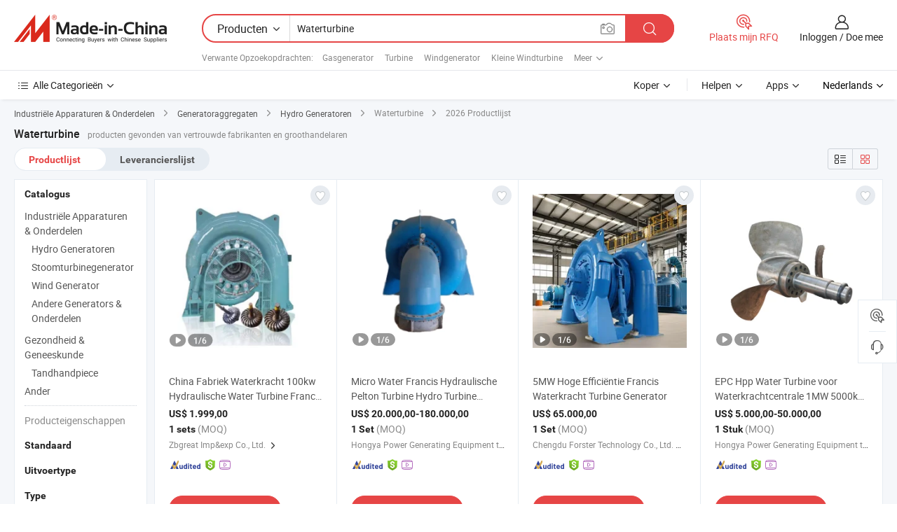

--- FILE ---
content_type: text/html;charset=UTF-8
request_url: https://nl.made-in-china.com/tag_search_product/Water-Turbine_osygun_1.html
body_size: 43655
content:

<!DOCTYPE html>
<html
                lang="nl" >
<head>
    <meta content="text/html; charset=utf-8" http-equiv="Content-Type" />
            <base href="//nl.made-in-china.com" />
        <title>China Waterturbine, China Waterturbine lijst producten tegen de.Made-in-China.com</title>
    <meta content="Waterturbine, China Waterturbine, Waterturbine fabrikanten, leveranciers, groothandelaren" name="keywords">
        <meta content="China Waterturbine, Zoek China Waterturbine producten en China Waterturbine fabrikanten &amp; leveranciers lijst aan nl.Made-in-China.com" name="description">
<link rel="dns-prefetch" href="//www.micstatic.com">
<link rel="preconnect" href="//www.micstatic.com">
<link rel="dns-prefetch" href="//image.made-in-china.com">
<link rel="preconnect" href="//image.made-in-china.com">
<link rel="dns-prefetch" href="//pic.made-in-china.com">
<link rel="preconnect" href="//pic.made-in-china.com">
                    <link rel="preload" as="image" href="https://image.made-in-china.com/391f0j00GRuCHnUfOVoe/China-Fabriek-Waterkracht-100kw-Hydraulische-Water-Turbine-Francis-Generator.jpg" >
                <link rel="alternate" hreflang="de" href="https://de.made-in-china.com/tag_search_product/Water-Turbine_osygun_1.html" />
            <link rel="alternate" hreflang="hi" href="https://hi.made-in-china.com/tag_search_product/Water-Turbine_osygun_1.html" />
            <link rel="alternate" hreflang="ru" href="https://ru.made-in-china.com/tag_search_product/Water-Turbine_osygun_1.html" />
            <link rel="alternate" hreflang="pt" href="https://pt.made-in-china.com/tag_search_product/Water-Turbine_osygun_1.html" />
            <link rel="alternate" hreflang="ko" href="https://kr.made-in-china.com/tag_search_product/Water-Turbine_osygun_1.html" />
            <link rel="alternate" hreflang="en" href="https://www.made-in-china.com/products-search/hot-china-products/Water_Turbine.html" />
            <link rel="alternate" hreflang="it" href="https://it.made-in-china.com/tag_search_product/Water-Turbine_osygun_1.html" />
            <link rel="alternate" hreflang="fr" href="https://fr.made-in-china.com/tag_search_product/Water-Turbine_osygun_1.html" />
            <link rel="alternate" hreflang="es" href="https://es.made-in-china.com/tag_search_product/Water-Turbine_osygun_1.html" />
            <link rel="alternate" hreflang="sa" href="https://sa.made-in-china.com/tag_search_product/Water-Turbine_osygun_1.html" />
            <link rel="alternate" hreflang="x-default" href="https://www.made-in-china.com/products-search/hot-china-products/Water_Turbine.html" />
            <link rel="alternate" hreflang="vi" href="https://vi.made-in-china.com/tag_search_product/Water-Turbine_osygun_1.html" />
            <link rel="alternate" hreflang="th" href="https://th.made-in-china.com/tag_search_product/Water-Turbine_osygun_1.html" />
            <link rel="alternate" hreflang="ja" href="https://jp.made-in-china.com/tag_search_product/Water-Turbine_osygun_1.html" />
            <link rel="alternate" hreflang="id" href="https://id.made-in-china.com/tag_search_product/Water-Turbine_osygun_1.html" />
            <link rel="alternate" hreflang="nl" href="https://nl.made-in-china.com/tag_search_product/Water-Turbine_osygun_1.html" />
            <link rel="alternate" hreflang="tr" href="https://tr.made-in-china.com/tag_search_product/Water-Turbine_osygun_1.html" />
    <link type="text/css" rel="stylesheet" href="https://www.micstatic.com/landing/www/qp/css/search-list-qp_f88bd609.css" /> <link type="text/css" rel="stylesheet" href="https://www.micstatic.com/landing/www/qp/css/refine-navigation_49434e71.css" /> <link type="text/css" rel="stylesheet" href="https://www.micstatic.com/landing/www/qp/css/qp_mlan_d9434333.css" /> 
    <link type="text/css" rel="stylesheet" href="https://www.micstatic.com/landing/www/qp/css/modules/swiper@7.0.5-bundle.min_f7b0d48b.css" /> <link rel="canonical" href="https://nl.made-in-china.com/tag_search_product/Water-Turbine_osygun_1.html"/>
	      <link rel="next" href="https://nl.made-in-china.com/tag_search_product/Water-Turbine_osygun_2.html"/>
                      <link rel="alternate" media="only screen and (max-width:640)" href="https://m.made-in-china.com/hot-china-products/Waterturbine.html">
    <style>
        body{
            min-width: 1024px;
        }
    </style>
<!-- Polyfill Code Begin --><script chaset="utf-8" type="text/javascript" src="https://www.micstatic.com/polyfill/polyfill-simplify_eb12d58d.js"></script><!-- Polyfill Code End --></head>
<body class="layout-auto gallary " probe-clarity="false" >
<input type="hidden" name="needFetchLanguageByAjax" value="false" class="J-needFetchLanguageByAjax">
    <div id="header" ></div>
<script>
    function headerMlanInit() {
        const funcName = 'headerMlan';
        const app = new window[funcName]({target: document.getElementById('header'), props: {props: {"pageType":2,"logoTitle":"Fabrikanten en Leveranciers","logoUrl":null,"base":{"buyerInfo":{"service":"Service","newUserGuide":"Gids voor Beginners","auditReport":"Audited Suppliers' Reports","meetSuppliers":"Meet Suppliers","onlineTrading":"Secured Trading Service","buyerCenter":"Koperscentrum","contactUs":"Contact met ons op","search":"Zoeken","prodDirectory":"Product Directory","supplierDiscover":"Supplier Discover","sourcingRequest":"Post Sourcing-aanvraag","quickLinks":"Quick Links","myFavorites":"Mijn Favorieten","visitHistory":"Browsegeschiedenis","buyer":"Koper","blog":"Zakelijke Inzichten"},"supplierInfo":{"supplier":"Leverancier","joinAdvance":"加入高级会员","tradeServerMarket":"外贸服务市场","memberHome":"外贸e家","cloudExpo":"Smart Expo云展会","onlineTrade":"交易服务","internationalLogis":"国际物流","northAmericaBrandSailing":"北美全渠道出海","micDomesticTradeStation":"中国制造网内贸站"},"helpInfo":{"whyMic":"Why Made-in-China.com","auditSupplierWay":"Hoe controleren wij leveranciers","securePaymentWay":"Hoe beveiligen wij betalingen","submitComplaint":"Dien een klacht in","contactUs":"Contact met ons op","faq":"FAQ","help":"Helpen"},"appsInfo":{"downloadApp":"Download App!","forBuyer":"Voor Koper","forSupplier":"Voor Leverancier","exploreApp":"Ontdek exclusieve app-kortingen","apps":"Apps"},"languages":[{"lanCode":0,"simpleName":"en","name":"English","value":"//www.made-in-china.com/products-search/hot-china-products/Water_Turbine.html","htmlLang":"en"},{"lanCode":5,"simpleName":"es","name":"Español","value":"//es.made-in-china.com/tag_search_product/Water-Turbine_osygun_1.html","htmlLang":"es"},{"lanCode":4,"simpleName":"pt","name":"Português","value":"//pt.made-in-china.com/tag_search_product/Water-Turbine_osygun_1.html","htmlLang":"pt"},{"lanCode":2,"simpleName":"fr","name":"Français","value":"//fr.made-in-china.com/tag_search_product/Water-Turbine_osygun_1.html","htmlLang":"fr"},{"lanCode":3,"simpleName":"ru","name":"Русский язык","value":"//ru.made-in-china.com/tag_search_product/Water-Turbine_osygun_1.html","htmlLang":"ru"},{"lanCode":8,"simpleName":"it","name":"Italiano","value":"//it.made-in-china.com/tag_search_product/Water-Turbine_osygun_1.html","htmlLang":"it"},{"lanCode":6,"simpleName":"de","name":"Deutsch","value":"//de.made-in-china.com/tag_search_product/Water-Turbine_osygun_1.html","htmlLang":"de"},{"lanCode":7,"simpleName":"nl","name":"Nederlands","value":"//nl.made-in-china.com/","htmlLang":"nl"},{"lanCode":9,"simpleName":"sa","name":"العربية","value":"//sa.made-in-china.com/tag_search_product/Water-Turbine_osygun_1.html","htmlLang":"ar"},{"lanCode":11,"simpleName":"kr","name":"한국어","value":"//kr.made-in-china.com/tag_search_product/Water-Turbine_osygun_1.html","htmlLang":"ko"},{"lanCode":10,"simpleName":"jp","name":"日本語","value":"//jp.made-in-china.com/tag_search_product/Water-Turbine_osygun_1.html","htmlLang":"ja"},{"lanCode":12,"simpleName":"hi","name":"हिन्दी","value":"//hi.made-in-china.com/tag_search_product/Water-Turbine_osygun_1.html","htmlLang":"hi"},{"lanCode":13,"simpleName":"th","name":"ภาษาไทย","value":"//th.made-in-china.com/tag_search_product/Water-Turbine_osygun_1.html","htmlLang":"th"},{"lanCode":14,"simpleName":"tr","name":"Türkçe","value":"//tr.made-in-china.com/tag_search_product/Water-Turbine_osygun_1.html","htmlLang":"tr"},{"lanCode":15,"simpleName":"vi","name":"Tiếng Việt","value":"//vi.made-in-china.com/tag_search_product/Water-Turbine_osygun_1.html","htmlLang":"vi"},{"lanCode":16,"simpleName":"id","name":"Bahasa Indonesia","value":"//id.made-in-china.com/tag_search_product/Water-Turbine_osygun_1.html","htmlLang":"id"}],"showMlan":true,"showRules":false,"rules":"Rules","language":"nl","menu":"Menu","subTitle":null,"subTitleLink":null,"stickyInfo":null},"categoryRegion":{"categories":"Alle Categorieën","categoryList":[{"name":"Landbouw & Voeding","value":"https://nl.made-in-china.com/category1_Agriculture-Food/Agriculture-Food_usssssssss.html","catCode":"1000000000"},{"name":"Kleding & Toebehoren","value":"https://nl.made-in-china.com/category1_Apparel-Accessories/Apparel-Accessories_uussssssss.html","catCode":"1100000000"},{"name":"Kunst Artikels & Ambachten","value":"https://nl.made-in-china.com/category1_Arts-Crafts/Arts-Crafts_uyssssssss.html","catCode":"1200000000"},{"name":"Auto Parts","value":"https://nl.made-in-china.com/category1_Auto-Motorcycle-Parts-Accessories/Auto-Motorcycle-Parts-Accessories_yossssssss.html","catCode":"2900000000"},{"name":"Tassen & Geschenkdozen","value":"https://nl.made-in-china.com/category1_Bags-Cases-Boxes/Bags-Cases-Boxes_yhssssssss.html","catCode":"2600000000"},{"name":"Chemische Stoffen","value":"https://nl.made-in-china.com/category1_Chemicals/Chemicals_uissssssss.html","catCode":"1300000000"},{"name":"Computer Producten","value":"https://nl.made-in-china.com/category1_Computer-Products/Computer-Products_iissssssss.html","catCode":"3300000000"},{"name":"Bouw & Decoratie Materialen","value":"https://nl.made-in-china.com/category1_Construction-Decoration/Construction-Decoration_ugssssssss.html","catCode":"1500000000"},{"name":"Consument Elektronica's","value":"https://nl.made-in-china.com/category1_Consumer-Electronics/Consumer-Electronics_unssssssss.html","catCode":"1400000000"},{"name":"Elektrotechniek & Elektronica's","value":"https://nl.made-in-china.com/category1_Electrical-Electronics/Electrical-Electronics_uhssssssss.html","catCode":"1600000000"},{"name":"Meubilair","value":"https://nl.made-in-china.com/category1_Furniture/Furniture_yessssssss.html","catCode":"2700000000"},{"name":"Gezondheid & Geneeskunde","value":"https://nl.made-in-china.com/category1_Health-Medicine/Health-Medicine_uessssssss.html","catCode":"1700000000"},{"name":"Industriële Apparaturen & Onderdelen","value":"https://nl.made-in-china.com/category1_Industrial-Equipment-Components/Industrial-Equipment-Components_inssssssss.html","catCode":"3400000000"},{"name":"Instrumenten & Meters","value":"https://nl.made-in-china.com/category1_Instruments-Meters/Instruments-Meters_igssssssss.html","catCode":"3500000000"},{"name":"Lichte Industrie & Dagelijks Gebruik","value":"https://nl.made-in-china.com/category1_Light-Industry-Daily-Use/Light-Industry-Daily-Use_urssssssss.html","catCode":"1800000000"},{"name":"Licht & Verlichting","value":"https://nl.made-in-china.com/category1_Lights-Lighting/Lights-Lighting_isssssssss.html","catCode":"3000000000"},{"name":"Produceren & Verwerken Machine","value":"https://nl.made-in-china.com/category1_Manufacturing-Processing-Machinery/Manufacturing-Processing-Machinery_uossssssss.html","catCode":"1900000000"},{"name":"Metallurgische, Mineralen & Energie","value":"https://nl.made-in-china.com/category1_Metallurgy-Mineral-Energy/Metallurgy-Mineral-Energy_ysssssssss.html","catCode":"2000000000"},{"name":"Kantoorartikelen","value":"https://nl.made-in-china.com/category1_Office-Supplies/Office-Supplies_yrssssssss.html","catCode":"2800000000"},{"name":"Verpakking & Printing","value":"https://nl.made-in-china.com/category1_Packaging-Printing/Packaging-Printing_ihssssssss.html","catCode":"3600000000"},{"name":"Veiligheid & Bescherming","value":"https://nl.made-in-china.com/category1_Security-Protection/Security-Protection_ygssssssss.html","catCode":"2500000000"},{"name":"Diensten","value":"https://nl.made-in-china.com/category1_Service/Service_ynssssssss.html","catCode":"2400000000"},{"name":"Sportartikelen & Vrijetijds","value":"https://nl.made-in-china.com/category1_Sporting-Goods-Recreation/Sporting-Goods-Recreation_iussssssss.html","catCode":"3100000000"},{"name":"Textiel","value":"https://nl.made-in-china.com/category1_Textile/Textile_yussssssss.html","catCode":"2100000000"},{"name":"Ijzerwaren & Gereedschap","value":"https://nl.made-in-china.com/category1_Tools-Hardware/Tools-Hardware_iyssssssss.html","catCode":"3200000000"},{"name":"Speelgoed","value":"https://nl.made-in-china.com/category1_Toys/Toys_yyssssssss.html","catCode":"2200000000"},{"name":"Vervoer","value":"https://nl.made-in-china.com/category1_Transportation/Transportation_yissssssss.html","catCode":"2300000000"}],"more":"Meer"},"searchRegion":{"show":true,"lookingFor":"Vertel ons waar je naar op zoek bent...","homeUrl":"//nl.made-in-china.com","products":"Producten","suppliers":"Leveranciers","auditedFactory":null,"uploadImage":"Afbeelding uploaden","max20MbPerImage":"Maximaal 20 MB per afbeelding","yourRecentKeywords":"Uw Recente Zoekwoorden","clearHistory":"Wis de geschiedenis","popularSearches":"Verwante Opzoekopdrachten","relatedSearches":"Meer","more":null,"maxSizeErrorMsg":"Upload mislukt. De maximale afbeeldingsgrootte is 20 MB.","noNetworkErrorMsg":"Geen netwerkverbinding. Controleer uw netwerkinstellingen en probeer het opnieuw.","uploadFailedErrorMsg":"Upload mislukt. Onjuist afbeeldingsformaat. Ondersteunde formaten: JPG, PNG, BMP.","relatedList":[{"word":"Gasgenerator","adsData":"Gasgenerator","link":"https://nl.made-in-china.com/tag_search_product/Gas-Generator_yghn_1.html","title":"Gas Generator"},{"word":"Turbine","adsData":"Turbine","link":"https://nl.made-in-china.com/tag_search_product/Turbine_uuennhn_1.html","title":"Turbine"},{"word":"Windgenerator","adsData":"Windgenerator","link":"https://nl.made-in-china.com/tag_search_product/Wind-Generator_ueygn_1.html","title":"Wind Generator"},{"word":"Kleine Windturbine","adsData":"Kleine Windturbine","link":"https://nl.made-in-china.com/tag_search_product/Small-Wind-Turbine_grhhgn_1.html","title":"Small Wind Turbine"},{"word":"Stoomturbine","adsData":"Stoomturbine","link":"https://nl.made-in-china.com/tag_search_product/Steam-Turbine_ushyon_1.html","title":"Steam Turbine"},{"word":"Windturbinegenerator","adsData":"Windturbinegenerator","link":"https://nl.made-in-china.com/tag_search_product/Wind-Turbine-Generator_urunhn_1.html","title":"Wind Turbine Generator"},{"word":"Windturbines","adsData":"Windturbines","link":"https://nl.made-in-china.com/tag_search_product/Wind-Turbines_uynroon_1.html","title":"Wind Turbines"},{"word":"Windturbine","adsData":"Windturbine","link":"https://nl.made-in-china.com/tag_search_product/Wind-Turbine_uuesonn_1.html","title":"Wind Turbine"},{"word":"Turbinegenerator","adsData":"Turbinegenerator","link":"https://nl.made-in-china.com/tag_search_product/Turbine-Generator_gurnn_1.html","title":"Turbine Generator"},{"word":"Groothandel Water Turbine","adsData":"Groothandel Water Turbine","link":"https://nl.made-in-china.com/tag_search_product/Wholesale-Water-Turbine_gyuygign_1.html","title":"Wholesale Water Turbine"}],"relatedTitle":null,"relatedTitleLink":null,"formParams":null,"mlanFormParams":{"keyword":"Waterturbine","inputkeyword":"Waterturbine","type":null,"currentTab":null,"currentPage":null,"currentCat":null,"currentRegion":null,"currentProp":null,"submitPageUrl":null,"parentCat":null,"otherSearch":null,"currentAllCatalogCodes":null,"sgsMembership":null,"memberLevel":null,"topOrder":null,"size":null,"more":"meer","less":"less","staticUrl50":null,"staticUrl10":null,"staticUrl30":null,"condition":"0","conditionParamsList":[{"condition":"0","conditionName":null,"action":"/productSearch?keyword=#word#","searchUrl":null,"inputPlaceholder":null},{"condition":"1","conditionName":null,"action":"/companySearch?keyword=#word#","searchUrl":null,"inputPlaceholder":null}]},"enterKeywordTips":"Voer a.u.b. minimaal een trefwoord in voor uw zoekopdracht.","openMultiSearch":false},"frequentRegion":{"rfq":{"rfq":"Plaats mijn RFQ","searchRfq":"Search RFQs","acquireRfqHover":"Vertel ons wat u nodig heeft en probeer op de gemakkelijke manier offertes !op te vragen","searchRfqHover":"Discover quality RFQs and connect with big-budget buyers"},"account":{"account":"Rekening","signIn":"Inloggen","join":"Doe mee","newUser":"Nieuwe Gebruiker","joinFree":"Gratis lid worden","or":"Of","socialLogin":"Door te klikken op Aanmelden, Gratis lid worden of Doorgaan met Facebook, Linkedin, Twitter, Google, %s ga ik akkoord met de %sUser Agreement%s en het %sPrivacy Policy%s","message":"Berichten","quotes":"Citaten","orders":"Bestellingen","favorites":"Favorieten","visitHistory":"Browsegeschiedenis","postSourcingRequest":"Post Sourcing-aanvraag","hi":"Hallo","signOut":"Afmelden","manageProduct":"Producten beheren","editShowroom":"Showroom bewerken","username":"","userType":null,"foreignIP":true,"currentYear":2026,"userAgreement":"Gebruikersovereenkomst","privacyPolicy":"Privacybeleid"},"message":{"message":"Berichten","signIn":"Inloggen","join":"Doe mee","newUser":"Nieuwe Gebruiker","joinFree":"Gratis lid worden","viewNewMsg":"Sign in to view the new messages","inquiry":"Aanvraag","rfq":"RFQs","awaitingPayment":"Awaiting payments","chat":"Chatten","awaitingQuotation":"In afwachting van offertes"},"cart":{"cart":"Onderzoeksmand"}},"busiRegion":null,"previewRegion":null}}});
		const hoc=o=>(o.__proto__.$get=function(o){return this.$$.ctx[this.$$.props[o]]},o.__proto__.$getKeys=function(){return Object.keys(this.$$.props)},o.__proto__.$getProps=function(){return this.$get("props")},o.__proto__.$setProps=function(o){var t=this.$getKeys(),s={},p=this;t.forEach(function(o){s[o]=p.$get(o)}),s.props=Object.assign({},s.props,o),this.$set(s)},o.__proto__.$help=function(){console.log("\n            $set(props): void             | 设置props的值\n            $get(key: string): any        | 获取props指定key的值\n            $getKeys(): string[]          | 获取props所有key\n            $getProps(): any              | 获取props里key为props的值（适用nail）\n            $setProps(params: any): void  | 设置props里key为props的值（适用nail）\n            $on(ev, callback): func       | 添加事件监听，返回移除事件监听的函数\n            $destroy(): void              | 销毁组件并触发onDestroy事件\n        ")},o);
        window[`${funcName}Api`] = hoc(app);
    };
</script><script type="text/javascript" crossorigin="anonymous" onload="headerMlanInit()" src="https://www.micstatic.com/nail/pc/header-mlan_6f301846.js"></script><div class="auto-size J-auto-size">
    <input type="hidden" id="sensor_pg_v" value="st:qp,m:Waterturbine,p:1,tp:103,stp:10301,plate:show_wd,tp:103,stp:10301,abt:null,abp:a"/>
        <input type="hidden" id="appendQueryParam" value=""/>
    <input type="hidden" id="completeProdParam" value="[&quot;pairIYRcsHkv&quot;,&quot;FjNQXMbvyphr&quot;,&quot;SwAQGvWHHLkp&quot;,&quot;qsCEXaWHnRcl&quot;,&quot;SOimghzVbLcp&quot;,&quot;oOqALXvEkSkb&quot;,&quot;XesQRvnJhSVg&quot;,&quot;zdLxZOioEDcE&quot;,&quot;jbRQeToxgdrP&quot;,&quot;fMBQTqScfXhy&quot;,&quot;sTJUDknAuiVg&quot;,&quot;erYpSQTxBnhR&quot;,&quot;RKuQEHTMTArc&quot;,&quot;YxMUpqorRtVm&quot;,&quot;eRVrgpZdbLhm&quot;,&quot;htuRiTIGqKcz&quot;,&quot;CtbRslyWkAkF&quot;,&quot;KEYpLaulmAhR&quot;,&quot;WtRUquEvYSVH&quot;,&quot;ZGUYFCebkskt&quot;,&quot;gTyYFCkWlShu&quot;,&quot;aSnmuDhTRPro&quot;,&quot;haZRFWgjLEcs&quot;,&quot;QXJEvThcTzpf&quot;,&quot;BTepncQjavVm&quot;,&quot;YUwrqeaJYghM&quot;,&quot;DasrOITjCiVp&quot;,&quot;nUBRpwLFgAku&quot;,&quot;AtipZXejkvVK&quot;,&quot;cAPYVZdblvWi&quot;]"/>
    <input type="hidden" id="prodKeyword" value="Water_Turbine"/>
    <input type="hidden" name="user_behavior_trace_id" id="user_behavior_trace_id" value="1jev3lmqida0g"/>
        <div class="page cf">
                <div itemscope itemtype="https://schema.org/BreadcrumbList" class="crumb grid">
                                                <span itemprop="itemListElement" itemscope itemtype="https://schema.org/ListItem">
                        <a itemprop="item" href="https://nl.made-in-china.com/category1_Industrial-Equipment-Components/Industrial-Equipment-Components_inssssssss.html">
                            <span itemprop="name">Industriële Apparaturen &amp; Onderdelen</span>
                        </a>
                        <meta itemprop="position" content="1"/>
                    </span>
                    <i class="ob-icon icon-right"></i>
                                                                                                <span itemprop="itemListElement" itemscope itemtype="https://schema.org/ListItem">
                        <a itemprop="item" href="https://nl.made-in-china.com/category23_Industrial-Equipment-Components/Power-Generating-Sets_inuissssss_1.html">
                            <span itemprop="name">Generatoraggregaten</span>
                        </a>
                        <meta itemprop="position" content="2"/>
                    </span>
                    <i class="ob-icon icon-right"></i>
                                                                                                <span itemprop="itemListElement" itemscope itemtype="https://schema.org/ListItem">
                        <a itemprop="item" href="https://nl.made-in-china.com/category23_Industrial-Equipment-Components/Hydro-Generator_inuisossss_1.html">
                            <span itemprop="name">Hydro Generatoren</span>
                        </a>
                        <meta itemprop="position" content="3"/>
                    </span>
                    <i class="ob-icon icon-right"></i>
                                    <span>Waterturbine</span>
                                        <i class="ob-icon icon-right"></i>
            <span>
                                     2026 Productlijst
                            </span>
        </div>
        <input id="J-strong-words" name="strong-words" type="hidden" value="{&quot;strongWordList&quot;:[&quot;Water Turbine&quot;]}" />
        <input id="ads_word" name="ads_word" type="hidden" value="Waterturbine" />
        <input type="hidden" id="qaSource" value="1">
        <input type="hidden" name="iqa-portrait" id="iqa-portrait" value="" />
        <input id="compareFromPage" name="compareFromPage" type="hidden" value="3" />
        <input id="contactUrlParam" type="hidden" value="${contactUrlParam}" />
        <input id="J-isLanding" type="hidden" value="true" />
        <div class="page-wrap search-list new-search-list cf">
                                                <div class="search-list-container main-wrap">
                <div class="main">
                    <div class="num-found">
    <h1 class="product_word">Waterturbine</h1>
                    producten gevonden van vertrouwde fabrikanten en groothandelaren
        </div>
                    <div class="search-filter-bar">
                        <div class="list-tab">
                            <ul class="tab">
                                <li class="selected"><a>
                                                                            Productlijst
                                                                    </a></li>
                                <li>
                                                                            <a href="https://nl.made-in-china.com/manufacturers/water-turbine.html">
                                            Leverancierslijst
                                        </a>
                                                                    </li>
                                                                                            </ul>
                        </div>
                        <div class="view-type cf">
<input type="hidden" value="https://nl.made-in-china.com/tag_search_product/Water-Turbine_osygun_1.html" id="firstPageUrl">
<div class="refine-sort">
    <div class="list-switch">
        <span class="text"> weergave: </span>
        <span class="list-switch-types">
                <a href="javascript:;"ads-data="t:90,md:1,c:2" onclick="if(saveViewTypeCookie){saveViewTypeCookie(1)}" ontouchstart="if(saveViewTypeCookie){saveViewTypeCookie(1)}" rel="nofollow"
                   class="list-switch-btn list-switch-btn-left unselect ">
					<i class="ob-icon icon-list"></i>
					<div class="tip arrow-bottom tip-switch-list">
                         <div class="tip-con">
                             <p class="tip-para">Lijstweergave</p>
                         </div>
                             <span class="arrow arrow-out">
                                 <span class="arrow arrow-in"></span>
                             </span>
                     </div>
                </a>
                <a href="javascript:;" onclick="" ontouchstart="" rel="nofollow"
                   class="list-switch-btn list-switch-btn-right selected ">
					<i class="ob-icon icon-gallery"></i>
					<div class="tip arrow-bottom tip-switch-gallery">
                         <div class="tip-con">
                             <p class="tip-para">Galerijweergave</p>
                         </div>
                             <span class="arrow arrow-out">
                                 <span class="arrow arrow-in"></span>
                             </span>
                     </div>
                </a>
				</span>
    </div>
</div> </div>
                    </div>
                                                            <div class="search-list">
                        <div class="prod-list J-prod-list gallary ">
 <!-- topRank -->
<!-- product -->
<div class="list-img" id="product-div1" data-show-type="interstAd" faw-module="Search_prod_list" cz-id="pairIYRcsHkv">
     <div class="list-img-wrap">
         <div class="products-item">
             <!-- 图片 -->
			               <div class="prod-img prod-img-space img-total slide-prod J-slider-prod">
                 <div class="img-box swiper-container J-slider-prod-box">
					<div class="img-list swiper-wrapper prod-banner-list" ads-data="t:6,aid:,flx_deliv_tp:comb,ads_tp:,abt:,abp:a,srv_id:,si:1,md:3,pdid:pairIYRcsHkv,ps:,a:1,mds:30,c:2,is_trade:1,is_sample:0,is_rushorder:0,pcid:WKgTsqjHyhkN,pa:,is_3d_prod:0" faw-exposure id="banner-slider">
																													 																																			<a rel="nofollow" class="img-wrap swiper-slide img-thumb-auto J-lazyimgs" referrerpolicy="unsafe-url" href="https://nl.made-in-china.com/co_great-turbine/product_China-Factroy-Hydro-Power-100kw-Hydroelectric-Water-Turbine-Francis-Generator_yunnyneyyg.html" target="_blank" ads-data="t:6,aid:,flx_deliv_tp:comb,ads_tp:,abt:,abp:a,srv_id:,ads_srv_tp:,isrec:,recu:,recv:,si:1,md:3,pdid:pairIYRcsHkv,ps:,a:1,mds:30,c:2,pcid:WKgTsqjHyhkN,st:8,is_trade:1,is_sample:0,is_rushorder:0,pa:8,is_3d_prod:0">
										<div class="img-thumb-inner">
												<img class="J-firstLazyload" src="https://www.micstatic.com/common/img/space.png?_v=1768304991003" data-original="https://image.made-in-china.com/391f0j00GRuCHnUfOVoe/China-Fabriek-Waterkracht-100kw-Hydraulische-Water-Turbine-Francis-Generator.webp" alt="China Fabriek Waterkracht 100kw Hydraulische Water Turbine Francis Generator">
										</div>
						 			</a>
																																												<a rel="nofollow" class="img-wrap swiper-slide img-thumb-auto J-lazyimgs" referrerpolicy="unsafe-url" href="https://nl.made-in-china.com/co_great-turbine/product_China-Factroy-Hydro-Power-100kw-Hydroelectric-Water-Turbine-Francis-Generator_yunnyneyyg.html" target="_blank" ads-data="t:6,aid:,flx_deliv_tp:comb,ads_tp:,abt:,abp:a,srv_id:,ads_srv_tp:,isrec:,recu:,recv:,si:1,md:3,pdid:pairIYRcsHkv,ps:,a:1,mds:30,c:2,pcid:WKgTsqjHyhkN,st:8,is_trade:1,is_sample:0,is_rushorder:0,pa:8,is_3d_prod:0">
										<div class="img-thumb-inner">
												<img src="https://www.micstatic.com/common/img/space.png?_v=1768304991003" data-original="https://image.made-in-china.com/391f0j00WAoqYvJGMmku/China-Fabriek-Waterkracht-100kw-Hydraulische-Water-Turbine-Francis-Generator.webp" alt="China Fabriek Waterkracht 100kw Hydraulische Water Turbine Francis Generator">
										</div>
						 			</a>
																																												<a rel="nofollow" class="img-wrap swiper-slide img-thumb-auto J-lazyimgs" referrerpolicy="unsafe-url" href="https://nl.made-in-china.com/co_great-turbine/product_China-Factroy-Hydro-Power-100kw-Hydroelectric-Water-Turbine-Francis-Generator_yunnyneyyg.html" target="_blank" ads-data="t:6,aid:,flx_deliv_tp:comb,ads_tp:,abt:,abp:a,srv_id:,ads_srv_tp:,isrec:,recu:,recv:,si:1,md:3,pdid:pairIYRcsHkv,ps:,a:1,mds:30,c:2,pcid:WKgTsqjHyhkN,st:8,is_trade:1,is_sample:0,is_rushorder:0,pa:8,is_3d_prod:0">
										<div class="img-thumb-inner">
												<img src="https://www.micstatic.com/common/img/space.png?_v=1768304991003" data-original="https://image.made-in-china.com/391f0j00HQrMLuRUoYoG/China-Fabriek-Waterkracht-100kw-Hydraulische-Water-Turbine-Francis-Generator.webp" alt="China Fabriek Waterkracht 100kw Hydraulische Water Turbine Francis Generator">
										</div>
						 			</a>
																																												<a rel="nofollow" class="img-wrap swiper-slide img-thumb-auto J-lazyimgs" referrerpolicy="unsafe-url" href="https://nl.made-in-china.com/co_great-turbine/product_China-Factroy-Hydro-Power-100kw-Hydroelectric-Water-Turbine-Francis-Generator_yunnyneyyg.html" target="_blank" ads-data="t:6,aid:,flx_deliv_tp:comb,ads_tp:,abt:,abp:a,srv_id:,ads_srv_tp:,isrec:,recu:,recv:,si:1,md:3,pdid:pairIYRcsHkv,ps:,a:1,mds:30,c:2,pcid:WKgTsqjHyhkN,st:8,is_trade:1,is_sample:0,is_rushorder:0,pa:8,is_3d_prod:0">
										<div class="img-thumb-inner">
												<img src="https://www.micstatic.com/common/img/space.png?_v=1768304991003" data-original="https://image.made-in-china.com/391f0j00qQrvJVAICfbg/China-Fabriek-Waterkracht-100kw-Hydraulische-Water-Turbine-Francis-Generator.webp" alt="China Fabriek Waterkracht 100kw Hydraulische Water Turbine Francis Generator">
										</div>
						 			</a>
																																												<a rel="nofollow" class="img-wrap swiper-slide img-thumb-auto J-lazyimgs" referrerpolicy="unsafe-url" href="https://nl.made-in-china.com/co_great-turbine/product_China-Factroy-Hydro-Power-100kw-Hydroelectric-Water-Turbine-Francis-Generator_yunnyneyyg.html" target="_blank" ads-data="t:6,aid:,flx_deliv_tp:comb,ads_tp:,abt:,abp:a,srv_id:,ads_srv_tp:,isrec:,recu:,recv:,si:1,md:3,pdid:pairIYRcsHkv,ps:,a:1,mds:30,c:2,pcid:WKgTsqjHyhkN,st:8,is_trade:1,is_sample:0,is_rushorder:0,pa:8,is_3d_prod:0">
										<div class="img-thumb-inner">
												<img src="https://www.micstatic.com/common/img/space.png?_v=1768304991003" data-original="https://image.made-in-china.com/391f0j00qTpMJvmCfGkz/China-Fabriek-Waterkracht-100kw-Hydraulische-Water-Turbine-Francis-Generator.webp" alt="China Fabriek Waterkracht 100kw Hydraulische Water Turbine Francis Generator">
										</div>
						 			</a>
																																												<a rel="nofollow" class="img-wrap swiper-slide img-thumb-auto J-lazyimgs" referrerpolicy="unsafe-url" href="https://nl.made-in-china.com/co_great-turbine/product_China-Factroy-Hydro-Power-100kw-Hydroelectric-Water-Turbine-Francis-Generator_yunnyneyyg.html" target="_blank" ads-data="t:6,aid:,flx_deliv_tp:comb,ads_tp:,abt:,abp:a,srv_id:,ads_srv_tp:,isrec:,recu:,recv:,si:1,md:3,pdid:pairIYRcsHkv,ps:,a:1,mds:30,c:2,pcid:WKgTsqjHyhkN,st:8,is_trade:1,is_sample:0,is_rushorder:0,pa:8,is_3d_prod:0">
										<div class="img-thumb-inner">
												<img src="https://www.micstatic.com/common/img/space.png?_v=1768304991003" data-original="https://image.made-in-china.com/391f0j00mYNeKaCUAbkR/China-Fabriek-Waterkracht-100kw-Hydraulische-Water-Turbine-Francis-Generator.webp" alt="China Fabriek Waterkracht 100kw Hydraulische Water Turbine Francis Generator">
										</div>
						 			</a>
																																													</div>
					 					 						 <a referrerpolicy="unsafe-url" href="https://nl.made-in-china.com/co_great-turbine/product_China-Factroy-Hydro-Power-100kw-Hydroelectric-Water-Turbine-Francis-Generator_yunnyneyyg.html#slideVideo" target="_blank" rel="nofollow"
							class="has-icon has-video-icon"><img src="https://www.micstatic.com/landing/www/qp/img/video_456aa956.svg" alt="Video"/></a>
					 					 					 						 <a referrerpolicy="unsafe-url" href="https://nl.made-in-china.com/co_great-turbine/product_China-Factroy-Hydro-Power-100kw-Hydroelectric-Water-Turbine-Francis-Generator_yunnyneyyg.html" target="_blank" rel="nofollow" class="has-page swiper-page-wrap">
							 <span class="page-current">1</span>/
							 <span class="page-total">6</span>
						 </a>
					 					 					 						 <a class="img-left J-slide-left" href="javascript:;"><i class="ob-icon icon-left"></i></a>
						 <a class="img-right J-slide-right" href="javascript:;"><i class="ob-icon icon-right"></i></a>
					 				 </div>
				 					 <div class="pagination J-pagination">
						 <span class="swiper-pagination-switch swiper-visible-switch swiper-active-switch"></span>
						 <span class="swiper-pagination-switch"></span>
						 <span class="swiper-pagination-switch"></span>
					 </div>
				 			 </div>
			 			 				 <a href="javascript:void(0);"
					class="prod-favorite-icon J-add2Fav" cz-type="prod"
					cz-id="pairIYRcsHkv" ads-data="st:17,pdid:pairIYRcsHkv,pcid:WKgTsqjHyhkN,is_trade:1,is_sample:0,is_rushorder:0,a:1">
					 <i class="ob-icon icon-heart-f"></i>
					 <i class="ob-icon icon-heart"></i>
					 <div class="tip arrow-top tip-faverite">
						 <div class="tip-con"><p class="tip-para">Favorieten</p></div>
						 <span class="arrow arrow-out"><span class="arrow arrow-in"></span></span>
					 </div>
				 </a>
			                 <!-- 内容 -->
			 <div id="onlineTradeAble3" style="display:none;">true 1</div>
             <div class="detail">
				 				 <input type="hidden" name="mainProdValue" value="4"/>
				 				 <div class="icon-list certified-logo">
				 					 </div>
				 				 <div class="product-name-wrap
 									">
					 <h2 class="product-name" data-prod-tag="">
						 <a title="China Fabriek Waterkracht 100kw Hydraulische Water Turbine Francis Generator" referrerpolicy="unsafe-url" href="https://nl.made-in-china.com/co_great-turbine/product_China-Factroy-Hydro-Power-100kw-Hydroelectric-Water-Turbine-Francis-Generator_yunnyneyyg.html" target="_blank" ads-data="t:6,aid:,flx_deliv_tp:comb,ads_tp:,abt:,abp:a,srv_id:,ads_srv_tp:,isrec:,recu:,recv:,si:1,md:3,pdid:pairIYRcsHkv,ps:,a:1,mds:30,c:2,pcid:WKgTsqjHyhkN,st:2,is_trade:1,is_sample:0,is_rushorder:0,pa:2">
							 China Fabriek Waterkracht 100kw Hydraulische Water Turbine Francis Generator
						 </a>
					 </h2>
					 					 					 				 </div>
				 <div class="product-property">
					 						 <div class="ellipsis attr-item J-faketitle"><span
								 class="attribute"><strong class="price">US$ <span>1.999,00</span></strong></span></div>
					 					 						 <div class="ellipsis attr-item J-faketitle"><span
								 class="attribute"><strong> 1 sets</strong> </span> <span class="moq-text">(MOQ)</span>
						 </div>
					 				 </div>
				 				 <div class="company-info">
					 <div class="company-name ellipsis">
						 <a referrerpolicy="unsafe-url" href="https://nl.made-in-china.com/co_great-turbine/"
							 							 												   class="compnay-name" target="_blank" ads-data="t:6,aid:,flx_deliv_tp:comb,ads_tp:,abt:,abp:a,srv_id:,ads_srv_tp:,isrec:,recu:,recv:,si:1,md:3,pdid:pairIYRcsHkv,ps:,a:1,mds:30,c:2,pcid:WKgTsqjHyhkN,st:3,is_trade:1,is_sample:0,is_rushorder:0,pa:3"
						 >
							 <span title="Zbgreat Imp&amp;exp Co., Ltd.">Zbgreat Imp&amp;exp Co., Ltd.</span>
						 </a>
						 <i class="ob-icon icon-right"></i>
						 <div class="company-name-popup">
							 <div class="name-block">
								 									 <a referrerpolicy="unsafe-url" href="https://nl.made-in-china.com/co_great-turbine/"
									 										 															   target="_blank" class="compnay-name J-compnay-name" ads-data="t:6,aid:,flx_deliv_tp:comb,ads_tp:,abt:,abp:a,srv_id:,ads_srv_tp:,isrec:,recu:,recv:,si:1,md:3,pdid:pairIYRcsHkv,ps:,a:1,mds:30,c:2,pcid:WKgTsqjHyhkN,st:3,is_trade:1,is_sample:0,is_rushorder:0,pa:3,is_3d_prod:0">
										 <span title="Zbgreat Imp&amp;exp Co., Ltd.">Zbgreat Imp&amp;exp Co., Ltd.</span>
									 </a>
								 							 </div>
							 <div class="auth-block">
								 <ul class="auth-block-list">
									 										 <li class="cs-level-info">
											 												 <img class="auth-icon" src='https://www.micstatic.com/common/img/icon/gold-member.png?_v=1768304991003' srcset='https://www.micstatic.com/common/img/icon/gold_member_32.png?_v=1768304991003 2x, https://www.micstatic.com/common/img/icon/gold_member_16.png?_v=1768304991003 1x' alt="China Supplier - Gold Member"> Gouden Lid
											 											 										 </li>
										 											 <li class="as-info">
												 <img class="auth-icon ico-audited" data-title="Gecontroleerd door een onafhankelijk extern inspectiebureau" src="https://www.micstatic.com/common/img/icon-new/as-short.png?_v=1768304991003" alt="Gecontroleerde Leverancier" />Gecontroleerde Leverancier
											 </li>
										 											 <li class="as-info">
												 <img class="auth-icon"
													  src='https://www.micstatic.com/common/img/logo/icon_deal_16.png?_v=1768304991003'
													  srcset='https://www.micstatic.com/common/img/logo/icon_deal_32.png?_v=1768304991003 2x, https://www.micstatic.com/common/img/logo/icon_deal_16.png?_v=1768304991003 1x'
													  alt="Secured Trading">
												 Secured Trading
											 </li>
									 <li class="company-address-info">
										 <i class="ob-icon icon-coordinate"></i>
										 											 Shandong, China
										 									 </li>
								 </ul>
							 </div>
							 <div class="block-divider"></div>
							 <div class="other-block">
								 <ul>
									 <li>
										 <h2 class="business-type-info">Fabrikant/fabriek & Handelsonderneming</h2>
									 </li>
									 									 										 <li class="management-certification-info">
											 <span title="ISO 9001, ISO 14001, ISO 20000, ISO 14064">ISO 9001, ISO 14001, ISO 20000, ISO 14064</span>
										 </li>
									 								 </ul>
							 </div>
						 </div>
					 </div>
					 <div class="auth-list">
						 							 								 <div class="auth">
									 <a rel="nofollow" target="_blank" referrerpolicy="unsafe-url" href="https://nl.made-in-china.com/co_great-turbine/company_info.html" ads-data="t:6,aid:,flx_deliv_tp:comb,ads_tp:,abt:,abp:a,srv_id:,ads_srv_tp:,isrec:,recu:,recv:,si:1,md:3,pdid:pairIYRcsHkv,ps:,a:1,mds:30,c:2,pcid:WKgTsqjHyhkN,st:4,is_trade:1,is_sample:0,is_rushorder:0,pa:4">
											<span class="left_2 as-logo" data-title="Gecontroleerd door een onafhankelijk extern inspectiebureau">
												<img class="auth-icon ico-audited" src="https://www.micstatic.com/common/img/icon-new/as_32.png" alt="Gecontroleerde Leverancier" />
											</span>
									 </a>
								 </div>
							 																																																																																																															 							 							 <div class="auth">
						<span class="auth-deal-span">
							<img class="auth-icon" src='https://www.micstatic.com/common/img/logo/icon-deal.png?_v=1768304991003' alt="Secured Trading Service">
							<div class="tip arrow-bottom tip-deal">
								<div class="tip-con">
									<p class="tip-para">Enjoy trading protection from Made-in-China.com</p>
								</div>
								<span class="arrow arrow-out">
									<span class="arrow arrow-in"></span>
								</span>
							</div>
						</span>
							 </div>
							 						 						 							 								 <div class="auth auth-video">
									 <a href="//nl.made-in-china.com/video-channel/great-turbine_pairIYRcsHkv_China-Fabriek-Waterkracht-100kw-Hydraulische-Water-Turbine-Francis-Generator.html" target="_blank"
										ads-data="t:6,aid:,flx_deliv_tp:comb,ads_tp:,abt:,abp:a,srv_id:,ads_srv_tp:,isrec:,recu:,recv:,si:1,md:3,pdid:pairIYRcsHkv,ps:,a:1,mds:30,c:2,pcid:WKgTsqjHyhkN,st:2,is_trade:1,is_sample:0,is_rushorder:0,pa:15,st:15"><img class="auth-icon"
																				  src='https://www.micstatic.com/common/img/logo/video_d4fb84a2.svg'
																				  alt="Bekijk grotere video en afbeelding"></a>
									 <div class="tip arrow-bottom tip-video">
										 <div class="tip-con">
											 <p class="tip-para">Bekijk grotere video en afbeelding</p>
										 </div>
										 <span class="arrow arrow-out">
												<span class="arrow arrow-in"></span>
											</span>
									 </div>
								 </div>
							 						 					 						 					 </div>
				 </div>
			 </div>
			 <div class="product-btn">
				 				 					 <input type="hidden" value="Contact Opnemen" />
					 					 <a fun-inquiry-product
						referrerpolicy="unsafe-url" href="//www.made-in-china.com/sendInquiry/prod_pairIYRcsHkv_WKgTsqjHyhkN.html?from=search&type=cs&target=prod&word=Waterturbine&seo=1&plant=nl&smode=pc"
						ads-data="t:6,aid:,flx_deliv_tp:comb,ads_tp:,abt:,abp:a,srv_id:,ads_srv_tp:,isrec:,recu:,recv:,si:1,md:3,pdid:pairIYRcsHkv,ps:,a:1,mds:30,c:2,pcid:WKgTsqjHyhkN,st:5,is_trade:1,is_sample:0,is_rushorder:0,pa:5" target="_blank" rel="nofollow" class="btn btn-main btn-small">
						 						 <span class="btn-main-text">Contact Opnemen</span>
					 </a>
				 				 <span class="inquiry-action">
			            <b class="tm3_chat_status" lan="nl" ads-data="t:6,aid:,flx_deliv_tp:comb,ads_tp:,abt:,abp:a,srv_id:,ads_srv_tp:,isrec:,recu:,recv:,si:1,md:3,pdid:pairIYRcsHkv,ps:,a:1,mds:30,c:2,pcid:WKgTsqjHyhkN,st:7,is_trade:1,is_sample:0,is_rushorder:0,pa:13" dataId="WKgTsqjHyhkN_pairIYRcsHkv_1" inquiry="//www.made-in-china.com/sendInquiry/prod_pairIYRcsHkv_WKgTsqjHyhkN.html?from=search&type=cs&target=prod&word=Waterturbine&seo=1&plant=nl&smode=pc" processor="chat" cid="WKgTsqjHyhkN" style="display:none"></b>
					 					 					 					 			</span>
			 </div>
			 <div class="hide-area">
				                      <div class="property-list">
    												<div class="prop-item">
                                 <label class="prop-lab">Uitvoertype: </label>
                                 <span class="prop-val">AC In drie stadia</span>
                             </div>
                        							<div class="prop-item">
                                 <label class="prop-lab">Grootte: </label>
                                 <span class="prop-val">Middelgroot</span>
                             </div>
                        							<div class="prop-item">
                                 <label class="prop-lab">Type: </label>
                                 <span class="prop-val">Horizontale Hydro Generator</span>
                             </div>
                        							<div class="prop-item">
                                 <label class="prop-lab">Bearing Ondersteuning: </label>
                                 <span class="prop-val">Paraplu Type</span>
                             </div>
                        							<div class="prop-item">
                                 <label class="prop-lab">Snelheid: </label>
                                 <span class="prop-val">Gemiddelde snelheid</span>
                             </div>
                        							<div class="prop-item">
                                 <label class="prop-lab">Lager Number: </label>
                                 <span class="prop-val">3</span>
                             </div>
                                             </div>
				 			 </div>
         </div>
     </div>
</div>
<div class="list-img" id="product-div2" data-show-type="interstAd" faw-module="Search_prod_list" cz-id="FjNQXMbvyphr">
     <div class="list-img-wrap">
         <div class="products-item">
             <!-- 图片 -->
			               <div class="prod-img prod-img-space img-total slide-prod J-slider-prod">
                 <div class="img-box swiper-container J-slider-prod-box">
					<div class="img-list swiper-wrapper prod-banner-list" ads-data="t:6,aid:,flx_deliv_tp:comb,ads_tp:,abt:,abp:a,srv_id:,si:1,md:3,pdid:FjNQXMbvyphr,ps:,a:2,mds:30,c:2,is_trade:1,is_sample:0,is_rushorder:0,pcid:WoKmXgajaxiQ,pa:,is_3d_prod:0" faw-exposure id="banner-slider">
																													 																																			<a rel="nofollow" class="img-wrap swiper-slide img-thumb-auto J-lazyimgs" referrerpolicy="unsafe-url" href="https://nl.made-in-china.com/co_sclida/product_Micro-Water-Francis-Hydraulic-Pelton-Turbine-Hydro-Turbine-Generator-Power-Plant_ryrheyohg.html" target="_blank" ads-data="t:6,aid:,flx_deliv_tp:comb,ads_tp:,abt:,abp:a,srv_id:,ads_srv_tp:,isrec:,recu:,recv:,si:1,md:3,pdid:FjNQXMbvyphr,ps:,a:2,mds:30,c:2,pcid:WoKmXgajaxiQ,st:8,is_trade:1,is_sample:0,is_rushorder:0,pa:8,is_3d_prod:0">
										<div class="img-thumb-inner">
												<img class="J-firstLazyload" src="https://www.micstatic.com/common/img/space.png?_v=1768304991003" data-original="https://image.made-in-china.com/391f0j00ZuHCrRkqbIbM/Micro-Water-Francis-Hydraulische-Pelton-Turbine-Hydro-Turbine-Generator-Energiecentrale.webp" alt="Micro Water Francis Hydraulische Pelton Turbine Hydro Turbine Generator Energiecentrale">
										</div>
						 			</a>
																																												<a rel="nofollow" class="img-wrap swiper-slide img-thumb-auto J-lazyimgs" referrerpolicy="unsafe-url" href="https://nl.made-in-china.com/co_sclida/product_Micro-Water-Francis-Hydraulic-Pelton-Turbine-Hydro-Turbine-Generator-Power-Plant_ryrheyohg.html" target="_blank" ads-data="t:6,aid:,flx_deliv_tp:comb,ads_tp:,abt:,abp:a,srv_id:,ads_srv_tp:,isrec:,recu:,recv:,si:1,md:3,pdid:FjNQXMbvyphr,ps:,a:2,mds:30,c:2,pcid:WoKmXgajaxiQ,st:8,is_trade:1,is_sample:0,is_rushorder:0,pa:8,is_3d_prod:0">
										<div class="img-thumb-inner">
												<img src="https://www.micstatic.com/common/img/space.png?_v=1768304991003" data-original="https://image.made-in-china.com/391f0j00sgPvpHbFEIke/Micro-Water-Francis-Hydraulische-Pelton-Turbine-Hydro-Turbine-Generator-Energiecentrale.webp" alt="Micro Water Francis Hydraulische Pelton Turbine Hydro Turbine Generator Energiecentrale">
										</div>
						 			</a>
																																												<a rel="nofollow" class="img-wrap swiper-slide img-thumb-auto J-lazyimgs" referrerpolicy="unsafe-url" href="https://nl.made-in-china.com/co_sclida/product_Micro-Water-Francis-Hydraulic-Pelton-Turbine-Hydro-Turbine-Generator-Power-Plant_ryrheyohg.html" target="_blank" ads-data="t:6,aid:,flx_deliv_tp:comb,ads_tp:,abt:,abp:a,srv_id:,ads_srv_tp:,isrec:,recu:,recv:,si:1,md:3,pdid:FjNQXMbvyphr,ps:,a:2,mds:30,c:2,pcid:WoKmXgajaxiQ,st:8,is_trade:1,is_sample:0,is_rushorder:0,pa:8,is_3d_prod:0">
										<div class="img-thumb-inner">
												<img src="https://www.micstatic.com/common/img/space.png?_v=1768304991003" data-original="https://image.made-in-china.com/391f0j00KrLMzobCEHkB/Micro-Water-Francis-Hydraulische-Pelton-Turbine-Hydro-Turbine-Generator-Energiecentrale.webp" alt="Micro Water Francis Hydraulische Pelton Turbine Hydro Turbine Generator Energiecentrale">
										</div>
						 			</a>
																																												<a rel="nofollow" class="img-wrap swiper-slide img-thumb-auto J-lazyimgs" referrerpolicy="unsafe-url" href="https://nl.made-in-china.com/co_sclida/product_Micro-Water-Francis-Hydraulic-Pelton-Turbine-Hydro-Turbine-Generator-Power-Plant_ryrheyohg.html" target="_blank" ads-data="t:6,aid:,flx_deliv_tp:comb,ads_tp:,abt:,abp:a,srv_id:,ads_srv_tp:,isrec:,recu:,recv:,si:1,md:3,pdid:FjNQXMbvyphr,ps:,a:2,mds:30,c:2,pcid:WoKmXgajaxiQ,st:8,is_trade:1,is_sample:0,is_rushorder:0,pa:8,is_3d_prod:0">
										<div class="img-thumb-inner">
												<img src="https://www.micstatic.com/common/img/space.png?_v=1768304991003" data-original="https://image.made-in-china.com/391f0j00jzDeuZcdkIoB/Micro-Water-Francis-Hydraulische-Pelton-Turbine-Hydro-Turbine-Generator-Energiecentrale.webp" alt="Micro Water Francis Hydraulische Pelton Turbine Hydro Turbine Generator Energiecentrale">
										</div>
						 			</a>
																																												<a rel="nofollow" class="img-wrap swiper-slide img-thumb-auto J-lazyimgs" referrerpolicy="unsafe-url" href="https://nl.made-in-china.com/co_sclida/product_Micro-Water-Francis-Hydraulic-Pelton-Turbine-Hydro-Turbine-Generator-Power-Plant_ryrheyohg.html" target="_blank" ads-data="t:6,aid:,flx_deliv_tp:comb,ads_tp:,abt:,abp:a,srv_id:,ads_srv_tp:,isrec:,recu:,recv:,si:1,md:3,pdid:FjNQXMbvyphr,ps:,a:2,mds:30,c:2,pcid:WoKmXgajaxiQ,st:8,is_trade:1,is_sample:0,is_rushorder:0,pa:8,is_3d_prod:0">
										<div class="img-thumb-inner">
												<img src="https://www.micstatic.com/common/img/space.png?_v=1768304991003" data-original="https://image.made-in-china.com/391f0j00juPCrmbskLkv/Micro-Water-Francis-Hydraulische-Pelton-Turbine-Hydro-Turbine-Generator-Energiecentrale.webp" alt="Micro Water Francis Hydraulische Pelton Turbine Hydro Turbine Generator Energiecentrale">
										</div>
						 			</a>
																																												<a rel="nofollow" class="img-wrap swiper-slide img-thumb-auto J-lazyimgs" referrerpolicy="unsafe-url" href="https://nl.made-in-china.com/co_sclida/product_Micro-Water-Francis-Hydraulic-Pelton-Turbine-Hydro-Turbine-Generator-Power-Plant_ryrheyohg.html" target="_blank" ads-data="t:6,aid:,flx_deliv_tp:comb,ads_tp:,abt:,abp:a,srv_id:,ads_srv_tp:,isrec:,recu:,recv:,si:1,md:3,pdid:FjNQXMbvyphr,ps:,a:2,mds:30,c:2,pcid:WoKmXgajaxiQ,st:8,is_trade:1,is_sample:0,is_rushorder:0,pa:8,is_3d_prod:0">
										<div class="img-thumb-inner">
												<img src="https://www.micstatic.com/common/img/space.png?_v=1768304991003" data-original="https://image.made-in-china.com/391f0j00NgLCpYkaYIqe/Micro-Water-Francis-Hydraulische-Pelton-Turbine-Hydro-Turbine-Generator-Energiecentrale.webp" alt="Micro Water Francis Hydraulische Pelton Turbine Hydro Turbine Generator Energiecentrale">
										</div>
						 			</a>
																																													</div>
					 					 						 <a referrerpolicy="unsafe-url" href="https://nl.made-in-china.com/co_sclida/product_Micro-Water-Francis-Hydraulic-Pelton-Turbine-Hydro-Turbine-Generator-Power-Plant_ryrheyohg.html#slideVideo" target="_blank" rel="nofollow"
							class="has-icon has-video-icon"><img src="https://www.micstatic.com/landing/www/qp/img/video_456aa956.svg" alt="Video"/></a>
					 					 					 						 <a referrerpolicy="unsafe-url" href="https://nl.made-in-china.com/co_sclida/product_Micro-Water-Francis-Hydraulic-Pelton-Turbine-Hydro-Turbine-Generator-Power-Plant_ryrheyohg.html" target="_blank" rel="nofollow" class="has-page swiper-page-wrap">
							 <span class="page-current">1</span>/
							 <span class="page-total">6</span>
						 </a>
					 					 					 						 <a class="img-left J-slide-left" href="javascript:;"><i class="ob-icon icon-left"></i></a>
						 <a class="img-right J-slide-right" href="javascript:;"><i class="ob-icon icon-right"></i></a>
					 				 </div>
				 					 <div class="pagination J-pagination">
						 <span class="swiper-pagination-switch swiper-visible-switch swiper-active-switch"></span>
						 <span class="swiper-pagination-switch"></span>
						 <span class="swiper-pagination-switch"></span>
					 </div>
				 			 </div>
			 			 				 <a href="javascript:void(0);"
					class="prod-favorite-icon J-add2Fav" cz-type="prod"
					cz-id="FjNQXMbvyphr" ads-data="st:17,pdid:FjNQXMbvyphr,pcid:WoKmXgajaxiQ,is_trade:1,is_sample:0,is_rushorder:0,a:2">
					 <i class="ob-icon icon-heart-f"></i>
					 <i class="ob-icon icon-heart"></i>
					 <div class="tip arrow-top tip-faverite">
						 <div class="tip-con"><p class="tip-para">Favorieten</p></div>
						 <span class="arrow arrow-out"><span class="arrow arrow-in"></span></span>
					 </div>
				 </a>
			                 <!-- 内容 -->
			 <div id="onlineTradeAble3" style="display:none;">true 1</div>
             <div class="detail">
				 				 <input type="hidden" name="mainProdValue" value="10"/>
				 				 <div class="icon-list certified-logo">
				 					 </div>
				 				 <div class="product-name-wrap
 									">
					 <h2 class="product-name" data-prod-tag="">
						 <a title="Micro Water Francis Hydraulische Pelton Turbine Hydro Turbine Generator Energiecentrale" referrerpolicy="unsafe-url" href="https://nl.made-in-china.com/co_sclida/product_Micro-Water-Francis-Hydraulic-Pelton-Turbine-Hydro-Turbine-Generator-Power-Plant_ryrheyohg.html" target="_blank" ads-data="t:6,aid:,flx_deliv_tp:comb,ads_tp:,abt:,abp:a,srv_id:,ads_srv_tp:,isrec:,recu:,recv:,si:1,md:3,pdid:FjNQXMbvyphr,ps:,a:2,mds:30,c:2,pcid:WoKmXgajaxiQ,st:2,is_trade:1,is_sample:0,is_rushorder:0,pa:2">
							 Micro Water Francis Hydraulische Pelton Turbine Hydro Turbine Generator Energiecentrale
						 </a>
					 </h2>
					 					 					 				 </div>
				 <div class="product-property">
					 						 <div class="ellipsis attr-item J-faketitle"><span
								 class="attribute"><strong class="price">US$ <span>20.000,00</span>-<span>180.000,00</span></strong></span></div>
					 					 						 <div class="ellipsis attr-item J-faketitle"><span
								 class="attribute"><strong> 1 Set</strong> </span> <span class="moq-text">(MOQ)</span>
						 </div>
					 				 </div>
				 				 <div class="company-info">
					 <div class="company-name ellipsis">
						 <a referrerpolicy="unsafe-url" href="https://nl.made-in-china.com/co_sclida/"
							 							 												   class="compnay-name" target="_blank" ads-data="t:6,aid:,flx_deliv_tp:comb,ads_tp:,abt:,abp:a,srv_id:,ads_srv_tp:,isrec:,recu:,recv:,si:1,md:3,pdid:FjNQXMbvyphr,ps:,a:2,mds:30,c:2,pcid:WoKmXgajaxiQ,st:3,is_trade:1,is_sample:0,is_rushorder:0,pa:3"
						 >
							 <span title="Hongya Power Generating Equipment to Utilities Limited">Hongya Power Generating Equipment to Utilities Limited</span>
						 </a>
						 <i class="ob-icon icon-right"></i>
						 <div class="company-name-popup">
							 <div class="name-block">
								 									 <a referrerpolicy="unsafe-url" href="https://nl.made-in-china.com/co_sclida/"
									 										 															   target="_blank" class="compnay-name J-compnay-name" ads-data="t:6,aid:,flx_deliv_tp:comb,ads_tp:,abt:,abp:a,srv_id:,ads_srv_tp:,isrec:,recu:,recv:,si:1,md:3,pdid:FjNQXMbvyphr,ps:,a:2,mds:30,c:2,pcid:WoKmXgajaxiQ,st:3,is_trade:1,is_sample:0,is_rushorder:0,pa:3,is_3d_prod:0">
										 <span title="Hongya Power Generating Equipment to Utilities Limited">Hongya Power Generating Equipment to Utilities Limited</span>
									 </a>
								 							 </div>
							 <div class="auth-block">
								 <ul class="auth-block-list">
									 										 <li class="cs-level-info">
											 											 												 <img class="auth-icon" src='https://www.micstatic.com/common/img/icon/diamond_member_16.png?_v=1768304991003' srcset='https://www.micstatic.com/common/img/icon/diamond_member_32.png?_v=1768304991003 2x, https://www.micstatic.com/common/img/icon/diamond_member_16.png?_v=1768304991003 1x' alt="China Supplier - Diamond Member"> Diamant Lid
											 										 </li>
										 											 <li class="as-info">
												 <img class="auth-icon ico-audited" data-title="Gecontroleerd door een onafhankelijk extern inspectiebureau" src="https://www.micstatic.com/common/img/icon-new/as-short.png?_v=1768304991003" alt="Gecontroleerde Leverancier" />Gecontroleerde Leverancier
											 </li>
										 											 <li class="as-info">
												 <img class="auth-icon"
													  src='https://www.micstatic.com/common/img/logo/icon_deal_16.png?_v=1768304991003'
													  srcset='https://www.micstatic.com/common/img/logo/icon_deal_32.png?_v=1768304991003 2x, https://www.micstatic.com/common/img/logo/icon_deal_16.png?_v=1768304991003 1x'
													  alt="Secured Trading">
												 Secured Trading
											 </li>
									 <li class="company-address-info">
										 <i class="ob-icon icon-coordinate"></i>
										 											 Sichuan, China
										 									 </li>
								 </ul>
							 </div>
							 <div class="block-divider"></div>
							 <div class="other-block">
								 <ul>
									 <li>
										 <h2 class="business-type-info">Fabrikant/fabriek & Handelsbedrijf</h2>
									 </li>
									 									 										 <li class="management-certification-info">
											 <span title="ISO9001:2015">ISO9001:2015</span>
										 </li>
									 								 </ul>
							 </div>
						 </div>
					 </div>
					 <div class="auth-list">
						 							 								 <div class="auth">
									 <a rel="nofollow" target="_blank" referrerpolicy="unsafe-url" href="https://nl.made-in-china.com/co_sclida/company_info.html" ads-data="t:6,aid:,flx_deliv_tp:comb,ads_tp:,abt:,abp:a,srv_id:,ads_srv_tp:,isrec:,recu:,recv:,si:1,md:3,pdid:FjNQXMbvyphr,ps:,a:2,mds:30,c:2,pcid:WoKmXgajaxiQ,st:4,is_trade:1,is_sample:0,is_rushorder:0,pa:4">
											<span class="left_2 as-logo" data-title="Gecontroleerd door een onafhankelijk extern inspectiebureau">
												<img class="auth-icon ico-audited" src="https://www.micstatic.com/common/img/icon-new/as_32.png" alt="Gecontroleerde Leverancier" />
											</span>
									 </a>
								 </div>
							 																																																																																																															 							 							 <div class="auth">
						<span class="auth-deal-span">
							<img class="auth-icon" src='https://www.micstatic.com/common/img/logo/icon-deal.png?_v=1768304991003' alt="Secured Trading Service">
							<div class="tip arrow-bottom tip-deal">
								<div class="tip-con">
									<p class="tip-para">Enjoy trading protection from Made-in-China.com</p>
								</div>
								<span class="arrow arrow-out">
									<span class="arrow arrow-in"></span>
								</span>
							</div>
						</span>
							 </div>
							 						 						 							 								 <div class="auth auth-video">
									 <a href="//nl.made-in-china.com/video-channel/sclida_FjNQXMbvyphr_Micro-Water-Francis-Hydraulische-Pelton-Turbine-Hydro-Turbine-Generator-Energiecentrale.html" target="_blank"
										ads-data="t:6,aid:,flx_deliv_tp:comb,ads_tp:,abt:,abp:a,srv_id:,ads_srv_tp:,isrec:,recu:,recv:,si:1,md:3,pdid:FjNQXMbvyphr,ps:,a:2,mds:30,c:2,pcid:WoKmXgajaxiQ,st:2,is_trade:1,is_sample:0,is_rushorder:0,pa:15,st:15"><img class="auth-icon"
																				  src='https://www.micstatic.com/common/img/logo/video_d4fb84a2.svg'
																				  alt="Bekijk grotere video en afbeelding"></a>
									 <div class="tip arrow-bottom tip-video">
										 <div class="tip-con">
											 <p class="tip-para">Bekijk grotere video en afbeelding</p>
										 </div>
										 <span class="arrow arrow-out">
												<span class="arrow arrow-in"></span>
											</span>
									 </div>
								 </div>
							 						 					 						 					 </div>
				 </div>
			 </div>
			 <div class="product-btn">
				 				 					 <input type="hidden" value="Contact Opnemen" />
					 					 <a fun-inquiry-product
						referrerpolicy="unsafe-url" href="//www.made-in-china.com/sendInquiry/prod_FjNQXMbvyphr_WoKmXgajaxiQ.html?from=search&type=cs&target=prod&word=Waterturbine&seo=1&plant=nl&smode=pc"
						ads-data="t:6,aid:,flx_deliv_tp:comb,ads_tp:,abt:,abp:a,srv_id:,ads_srv_tp:,isrec:,recu:,recv:,si:1,md:3,pdid:FjNQXMbvyphr,ps:,a:2,mds:30,c:2,pcid:WoKmXgajaxiQ,st:5,is_trade:1,is_sample:0,is_rushorder:0,pa:5" target="_blank" rel="nofollow" class="btn btn-main btn-small">
						 						 <span class="btn-main-text">Contact Opnemen</span>
					 </a>
				 				 <span class="inquiry-action">
			            <b class="tm3_chat_status" lan="nl" ads-data="t:6,aid:,flx_deliv_tp:comb,ads_tp:,abt:,abp:a,srv_id:,ads_srv_tp:,isrec:,recu:,recv:,si:1,md:3,pdid:FjNQXMbvyphr,ps:,a:2,mds:30,c:2,pcid:WoKmXgajaxiQ,st:7,is_trade:1,is_sample:0,is_rushorder:0,pa:13" dataId="WoKmXgajaxiQ_FjNQXMbvyphr_1" inquiry="//www.made-in-china.com/sendInquiry/prod_FjNQXMbvyphr_WoKmXgajaxiQ.html?from=search&type=cs&target=prod&word=Waterturbine&seo=1&plant=nl&smode=pc" processor="chat" cid="WoKmXgajaxiQ" style="display:none"></b>
					 					 					 					 			</span>
			 </div>
			 <div class="hide-area">
				                      <div class="property-list">
    												<div class="prop-item">
                                 <label class="prop-lab">Uitvoertype: </label>
                                 <span class="prop-val">AC In drie stadia</span>
                             </div>
                        							<div class="prop-item">
                                 <label class="prop-lab">Grootte: </label>
                                 <span class="prop-val">Middelgroot</span>
                             </div>
                        							<div class="prop-item">
                                 <label class="prop-lab">Type: </label>
                                 <span class="prop-val">Horizontale Hydro Generator</span>
                             </div>
                        							<div class="prop-item">
                                 <label class="prop-lab">Bearing Ondersteuning: </label>
                                 <span class="prop-val">Paraplu Type</span>
                             </div>
                        							<div class="prop-item">
                                 <label class="prop-lab">Snelheid: </label>
                                 <span class="prop-val">Lage snelheid</span>
                             </div>
                        							<div class="prop-item">
                                 <label class="prop-lab">Lager Number: </label>
                                 <span class="prop-val">2</span>
                             </div>
                                             </div>
				 			 </div>
         </div>
     </div>
</div>
<div class="list-img" id="product-div3" data-show-type="interstAd" faw-module="Search_prod_list" cz-id="SwAQGvWHHLkp">
     <div class="list-img-wrap">
         <div class="products-item">
             <!-- 图片 -->
			               <div class="prod-img prod-img-space img-total slide-prod J-slider-prod">
                 <div class="img-box swiper-container J-slider-prod-box">
					<div class="img-list swiper-wrapper prod-banner-list" ads-data="t:6,aid:,flx_deliv_tp:comb,ads_tp:,abt:,abp:a,srv_id:,si:1,md:3,pdid:SwAQGvWHHLkp,ps:,a:3,mds:30,c:2,is_trade:1,is_sample:1,is_rushorder:0,pcid:EoemSqMvCfDc,pa:,is_3d_prod:0" faw-exposure id="banner-slider">
																													 																																			<a rel="nofollow" class="img-wrap swiper-slide img-thumb-auto J-lazyimgs" referrerpolicy="unsafe-url" href="https://nl.made-in-china.com/co_cdforster/product_5MW-High-Efficiency-Francis-Hydro-Power-Water-Turbine-Generator_oiuguyeeg.html" target="_blank" ads-data="t:6,aid:,flx_deliv_tp:comb,ads_tp:,abt:,abp:a,srv_id:,ads_srv_tp:,isrec:,recu:,recv:,si:1,md:3,pdid:SwAQGvWHHLkp,ps:,a:3,mds:30,c:2,pcid:EoemSqMvCfDc,st:8,is_trade:1,is_sample:1,is_rushorder:0,pa:8,is_3d_prod:0">
										<div class="img-thumb-inner">
												<img class="J-firstLazyload" src="https://www.micstatic.com/common/img/space.png?_v=1768304991003" data-original="https://image.made-in-china.com/391f0j00FMmvpABzelod/5MW-Hoge-Effici-ntie-Francis-Waterkracht-Turbine-Generator.webp" alt="5MW Hoge Effici&euml;ntie Francis Waterkracht Turbine Generator">
										</div>
						 			</a>
																																												<a rel="nofollow" class="img-wrap swiper-slide img-thumb-auto J-lazyimgs" referrerpolicy="unsafe-url" href="https://nl.made-in-china.com/co_cdforster/product_5MW-High-Efficiency-Francis-Hydro-Power-Water-Turbine-Generator_oiuguyeeg.html" target="_blank" ads-data="t:6,aid:,flx_deliv_tp:comb,ads_tp:,abt:,abp:a,srv_id:,ads_srv_tp:,isrec:,recu:,recv:,si:1,md:3,pdid:SwAQGvWHHLkp,ps:,a:3,mds:30,c:2,pcid:EoemSqMvCfDc,st:8,is_trade:1,is_sample:1,is_rushorder:0,pa:8,is_3d_prod:0">
										<div class="img-thumb-inner">
												<img src="https://www.micstatic.com/common/img/space.png?_v=1768304991003" data-original="https://image.made-in-china.com/391f0j00MCLYwdoDfPbU/5MW-Hoge-Effici-ntie-Francis-Waterkracht-Turbine-Generator.webp" alt="5MW Hoge Effici&euml;ntie Francis Waterkracht Turbine Generator">
										</div>
						 			</a>
																																												<a rel="nofollow" class="img-wrap swiper-slide img-thumb-auto J-lazyimgs" referrerpolicy="unsafe-url" href="https://nl.made-in-china.com/co_cdforster/product_5MW-High-Efficiency-Francis-Hydro-Power-Water-Turbine-Generator_oiuguyeeg.html" target="_blank" ads-data="t:6,aid:,flx_deliv_tp:comb,ads_tp:,abt:,abp:a,srv_id:,ads_srv_tp:,isrec:,recu:,recv:,si:1,md:3,pdid:SwAQGvWHHLkp,ps:,a:3,mds:30,c:2,pcid:EoemSqMvCfDc,st:8,is_trade:1,is_sample:1,is_rushorder:0,pa:8,is_3d_prod:0">
										<div class="img-thumb-inner">
												<img src="https://www.micstatic.com/common/img/space.png?_v=1768304991003" data-original="https://image.made-in-china.com/391f0j00jMHfmEcPHIoG/5MW-Hoge-Effici-ntie-Francis-Waterkracht-Turbine-Generator.webp" alt="5MW Hoge Effici&euml;ntie Francis Waterkracht Turbine Generator">
										</div>
						 			</a>
																																												<a rel="nofollow" class="img-wrap swiper-slide img-thumb-auto J-lazyimgs" referrerpolicy="unsafe-url" href="https://nl.made-in-china.com/co_cdforster/product_5MW-High-Efficiency-Francis-Hydro-Power-Water-Turbine-Generator_oiuguyeeg.html" target="_blank" ads-data="t:6,aid:,flx_deliv_tp:comb,ads_tp:,abt:,abp:a,srv_id:,ads_srv_tp:,isrec:,recu:,recv:,si:1,md:3,pdid:SwAQGvWHHLkp,ps:,a:3,mds:30,c:2,pcid:EoemSqMvCfDc,st:8,is_trade:1,is_sample:1,is_rushorder:0,pa:8,is_3d_prod:0">
										<div class="img-thumb-inner">
												<img src="https://www.micstatic.com/common/img/space.png?_v=1768304991003" data-original="https://image.made-in-china.com/391f0j00KMPRJYoGgHbU/5MW-Hoge-Effici-ntie-Francis-Waterkracht-Turbine-Generator.webp" alt="5MW Hoge Effici&euml;ntie Francis Waterkracht Turbine Generator">
										</div>
						 			</a>
																																												<a rel="nofollow" class="img-wrap swiper-slide img-thumb-auto J-lazyimgs" referrerpolicy="unsafe-url" href="https://nl.made-in-china.com/co_cdforster/product_5MW-High-Efficiency-Francis-Hydro-Power-Water-Turbine-Generator_oiuguyeeg.html" target="_blank" ads-data="t:6,aid:,flx_deliv_tp:comb,ads_tp:,abt:,abp:a,srv_id:,ads_srv_tp:,isrec:,recu:,recv:,si:1,md:3,pdid:SwAQGvWHHLkp,ps:,a:3,mds:30,c:2,pcid:EoemSqMvCfDc,st:8,is_trade:1,is_sample:1,is_rushorder:0,pa:8,is_3d_prod:0">
										<div class="img-thumb-inner">
												<img src="https://www.micstatic.com/common/img/space.png?_v=1768304991003" data-original="https://image.made-in-china.com/391f0j00ZCPfmgoqZIkU/5MW-Hoge-Effici-ntie-Francis-Waterkracht-Turbine-Generator.webp" alt="5MW Hoge Effici&euml;ntie Francis Waterkracht Turbine Generator">
										</div>
						 			</a>
																																												<a rel="nofollow" class="img-wrap swiper-slide img-thumb-auto J-lazyimgs" referrerpolicy="unsafe-url" href="https://nl.made-in-china.com/co_cdforster/product_5MW-High-Efficiency-Francis-Hydro-Power-Water-Turbine-Generator_oiuguyeeg.html" target="_blank" ads-data="t:6,aid:,flx_deliv_tp:comb,ads_tp:,abt:,abp:a,srv_id:,ads_srv_tp:,isrec:,recu:,recv:,si:1,md:3,pdid:SwAQGvWHHLkp,ps:,a:3,mds:30,c:2,pcid:EoemSqMvCfDc,st:8,is_trade:1,is_sample:1,is_rushorder:0,pa:8,is_3d_prod:0">
										<div class="img-thumb-inner">
												<img src="https://www.micstatic.com/common/img/space.png?_v=1768304991003" data-original="https://image.made-in-china.com/391f0j00ZMDRAHcWZIoU/5MW-Hoge-Effici-ntie-Francis-Waterkracht-Turbine-Generator.webp" alt="5MW Hoge Effici&euml;ntie Francis Waterkracht Turbine Generator">
										</div>
						 			</a>
																																													</div>
					 					 						 <a referrerpolicy="unsafe-url" href="https://nl.made-in-china.com/co_cdforster/product_5MW-High-Efficiency-Francis-Hydro-Power-Water-Turbine-Generator_oiuguyeeg.html#slideVideo" target="_blank" rel="nofollow"
							class="has-icon has-video-icon"><img src="https://www.micstatic.com/landing/www/qp/img/video_456aa956.svg" alt="Video"/></a>
					 					 					 						 <a referrerpolicy="unsafe-url" href="https://nl.made-in-china.com/co_cdforster/product_5MW-High-Efficiency-Francis-Hydro-Power-Water-Turbine-Generator_oiuguyeeg.html" target="_blank" rel="nofollow" class="has-page swiper-page-wrap">
							 <span class="page-current">1</span>/
							 <span class="page-total">6</span>
						 </a>
					 					 					 						 <a class="img-left J-slide-left" href="javascript:;"><i class="ob-icon icon-left"></i></a>
						 <a class="img-right J-slide-right" href="javascript:;"><i class="ob-icon icon-right"></i></a>
					 				 </div>
				 					 <div class="pagination J-pagination">
						 <span class="swiper-pagination-switch swiper-visible-switch swiper-active-switch"></span>
						 <span class="swiper-pagination-switch"></span>
						 <span class="swiper-pagination-switch"></span>
					 </div>
				 			 </div>
			 			 				 <a href="javascript:void(0);"
					class="prod-favorite-icon J-add2Fav" cz-type="prod"
					cz-id="SwAQGvWHHLkp" ads-data="st:17,pdid:SwAQGvWHHLkp,pcid:EoemSqMvCfDc,is_trade:1,is_sample:1,is_rushorder:0,a:3">
					 <i class="ob-icon icon-heart-f"></i>
					 <i class="ob-icon icon-heart"></i>
					 <div class="tip arrow-top tip-faverite">
						 <div class="tip-con"><p class="tip-para">Favorieten</p></div>
						 <span class="arrow arrow-out"><span class="arrow arrow-in"></span></span>
					 </div>
				 </a>
			                 <!-- 内容 -->
			 <div id="onlineTradeAble3" style="display:none;">true 1</div>
             <div class="detail">
				 				 <input type="hidden" name="mainProdValue" value="7"/>
				 				 <div class="icon-list certified-logo">
				 					 </div>
				 				 <div class="product-name-wrap
 									">
					 <h2 class="product-name" data-prod-tag="">
						 <a title="5MW Hoge Efficiëntie Francis Waterkracht Turbine Generator" referrerpolicy="unsafe-url" href="https://nl.made-in-china.com/co_cdforster/product_5MW-High-Efficiency-Francis-Hydro-Power-Water-Turbine-Generator_oiuguyeeg.html" target="_blank" ads-data="t:6,aid:,flx_deliv_tp:comb,ads_tp:,abt:,abp:a,srv_id:,ads_srv_tp:,isrec:,recu:,recv:,si:1,md:3,pdid:SwAQGvWHHLkp,ps:,a:3,mds:30,c:2,pcid:EoemSqMvCfDc,st:2,is_trade:1,is_sample:1,is_rushorder:0,pa:2">
							 5MW Hoge Efficiëntie Francis Waterkracht Turbine Generator
						 </a>
					 </h2>
					 					 					 				 </div>
				 <div class="product-property">
					 						 <div class="ellipsis attr-item J-faketitle"><span
								 class="attribute"><strong class="price">US$ <span>65.000,00</span></strong></span></div>
					 					 						 <div class="ellipsis attr-item J-faketitle"><span
								 class="attribute"><strong> 1 Set</strong> </span> <span class="moq-text">(MOQ)</span>
						 </div>
					 				 </div>
				 				 <div class="company-info">
					 <div class="company-name ellipsis">
						 <a referrerpolicy="unsafe-url" href="https://nl.made-in-china.com/co_cdforster/"
							 							 												   class="compnay-name" target="_blank" ads-data="t:6,aid:,flx_deliv_tp:comb,ads_tp:,abt:,abp:a,srv_id:,ads_srv_tp:,isrec:,recu:,recv:,si:1,md:3,pdid:SwAQGvWHHLkp,ps:,a:3,mds:30,c:2,pcid:EoemSqMvCfDc,st:3,is_trade:1,is_sample:1,is_rushorder:0,pa:3"
						 >
							 <span title="Chengdu Forster Technology Co., Ltd.">Chengdu Forster Technology Co., Ltd.</span>
						 </a>
						 <i class="ob-icon icon-right"></i>
						 <div class="company-name-popup">
							 <div class="name-block">
								 									 <a referrerpolicy="unsafe-url" href="https://nl.made-in-china.com/co_cdforster/"
									 										 															   target="_blank" class="compnay-name J-compnay-name" ads-data="t:6,aid:,flx_deliv_tp:comb,ads_tp:,abt:,abp:a,srv_id:,ads_srv_tp:,isrec:,recu:,recv:,si:1,md:3,pdid:SwAQGvWHHLkp,ps:,a:3,mds:30,c:2,pcid:EoemSqMvCfDc,st:3,is_trade:1,is_sample:1,is_rushorder:0,pa:3,is_3d_prod:0">
										 <span title="Chengdu Forster Technology Co., Ltd.">Chengdu Forster Technology Co., Ltd.</span>
									 </a>
								 							 </div>
							 <div class="auth-block">
								 <ul class="auth-block-list">
									 										 <li class="cs-level-info">
											 												 <img class="auth-icon" src='https://www.micstatic.com/common/img/icon/gold-member.png?_v=1768304991003' srcset='https://www.micstatic.com/common/img/icon/gold_member_32.png?_v=1768304991003 2x, https://www.micstatic.com/common/img/icon/gold_member_16.png?_v=1768304991003 1x' alt="China Supplier - Gold Member"> Gouden Lid
											 											 										 </li>
										 											 <li class="as-info">
												 <img class="auth-icon ico-audited" data-title="Gecontroleerd door een onafhankelijk extern inspectiebureau" src="https://www.micstatic.com/common/img/icon-new/as-short.png?_v=1768304991003" alt="Gecontroleerde Leverancier" />Gecontroleerde Leverancier
											 </li>
										 											 <li class="as-info">
												 <img class="auth-icon"
													  src='https://www.micstatic.com/common/img/logo/icon_deal_16.png?_v=1768304991003'
													  srcset='https://www.micstatic.com/common/img/logo/icon_deal_32.png?_v=1768304991003 2x, https://www.micstatic.com/common/img/logo/icon_deal_16.png?_v=1768304991003 1x'
													  alt="Secured Trading">
												 Secured Trading
											 </li>
									 <li class="company-address-info">
										 <i class="ob-icon icon-coordinate"></i>
										 											 Sichuan, China
										 									 </li>
								 </ul>
							 </div>
							 <div class="block-divider"></div>
							 <div class="other-block">
								 <ul>
									 <li>
										 <h2 class="business-type-info">Handelsbedrijf</h2>
									 </li>
									 									 								 </ul>
							 </div>
						 </div>
					 </div>
					 <div class="auth-list">
						 							 								 <div class="auth">
									 <a rel="nofollow" target="_blank" referrerpolicy="unsafe-url" href="https://nl.made-in-china.com/co_cdforster/company_info.html" ads-data="t:6,aid:,flx_deliv_tp:comb,ads_tp:,abt:,abp:a,srv_id:,ads_srv_tp:,isrec:,recu:,recv:,si:1,md:3,pdid:SwAQGvWHHLkp,ps:,a:3,mds:30,c:2,pcid:EoemSqMvCfDc,st:4,is_trade:1,is_sample:1,is_rushorder:0,pa:4">
											<span class="left_2 as-logo" data-title="Gecontroleerd door een onafhankelijk extern inspectiebureau">
												<img class="auth-icon ico-audited" src="https://www.micstatic.com/common/img/icon-new/as_32.png" alt="Gecontroleerde Leverancier" />
											</span>
									 </a>
								 </div>
							 																																																																																																															 							 							 <div class="auth">
						<span class="auth-deal-span">
							<img class="auth-icon" src='https://www.micstatic.com/common/img/logo/icon-deal.png?_v=1768304991003' alt="Secured Trading Service">
							<div class="tip arrow-bottom tip-deal">
								<div class="tip-con">
									<p class="tip-para">Enjoy trading protection from Made-in-China.com</p>
								</div>
								<span class="arrow arrow-out">
									<span class="arrow arrow-in"></span>
								</span>
							</div>
						</span>
							 </div>
							 						 						 							 								 <div class="auth auth-video">
									 <a href="//nl.made-in-china.com/video-channel/cdforster_SwAQGvWHHLkp_5MW-Hoge-Effici-ntie-Francis-Waterkracht-Turbine-Generator.html" target="_blank"
										ads-data="t:6,aid:,flx_deliv_tp:comb,ads_tp:,abt:,abp:a,srv_id:,ads_srv_tp:,isrec:,recu:,recv:,si:1,md:3,pdid:SwAQGvWHHLkp,ps:,a:3,mds:30,c:2,pcid:EoemSqMvCfDc,st:2,is_trade:1,is_sample:1,is_rushorder:0,pa:15,st:15"><img class="auth-icon"
																				  src='https://www.micstatic.com/common/img/logo/video_d4fb84a2.svg'
																				  alt="Bekijk grotere video en afbeelding"></a>
									 <div class="tip arrow-bottom tip-video">
										 <div class="tip-con">
											 <p class="tip-para">Bekijk grotere video en afbeelding</p>
										 </div>
										 <span class="arrow arrow-out">
												<span class="arrow arrow-in"></span>
											</span>
									 </div>
								 </div>
							 						 					 						 					 </div>
				 </div>
			 </div>
			 <div class="product-btn">
				 				 					 <input type="hidden" value="Contact Opnemen" />
					 					 <a fun-inquiry-product
						referrerpolicy="unsafe-url" href="//www.made-in-china.com/sendInquiry/prod_SwAQGvWHHLkp_EoemSqMvCfDc.html?from=search&type=cs&target=prod&word=Waterturbine&seo=1&plant=nl&smode=pc"
						ads-data="t:6,aid:,flx_deliv_tp:comb,ads_tp:,abt:,abp:a,srv_id:,ads_srv_tp:,isrec:,recu:,recv:,si:1,md:3,pdid:SwAQGvWHHLkp,ps:,a:3,mds:30,c:2,pcid:EoemSqMvCfDc,st:5,is_trade:1,is_sample:1,is_rushorder:0,pa:5" target="_blank" rel="nofollow" class="btn btn-main btn-small">
						 						 <span class="btn-main-text">Contact Opnemen</span>
					 </a>
				 				 <span class="inquiry-action">
			            <b class="tm3_chat_status" lan="nl" ads-data="t:6,aid:,flx_deliv_tp:comb,ads_tp:,abt:,abp:a,srv_id:,ads_srv_tp:,isrec:,recu:,recv:,si:1,md:3,pdid:SwAQGvWHHLkp,ps:,a:3,mds:30,c:2,pcid:EoemSqMvCfDc,st:7,is_trade:1,is_sample:1,is_rushorder:0,pa:13" dataId="EoemSqMvCfDc_SwAQGvWHHLkp_1" inquiry="//www.made-in-china.com/sendInquiry/prod_SwAQGvWHHLkp_EoemSqMvCfDc.html?from=search&type=cs&target=prod&word=Waterturbine&seo=1&plant=nl&smode=pc" processor="chat" cid="EoemSqMvCfDc" style="display:none"></b>
					 					 					 					 			</span>
			 </div>
			 <div class="hide-area">
				                      <div class="property-list">
    												<div class="prop-item">
                                 <label class="prop-lab">Uitvoertype: </label>
                                 <span class="prop-val">AC In drie stadia</span>
                             </div>
                        							<div class="prop-item">
                                 <label class="prop-lab">Grootte: </label>
                                 <span class="prop-val">Groot</span>
                             </div>
                        							<div class="prop-item">
                                 <label class="prop-lab">Type: </label>
                                 <span class="prop-val">Horizontale Hydro Generator</span>
                             </div>
                        							<div class="prop-item">
                                 <label class="prop-lab">Bearing Ondersteuning: </label>
                                 <span class="prop-val">Paraplu Type</span>
                             </div>
                        							<div class="prop-item">
                                 <label class="prop-lab">Snelheid: </label>
                                 <span class="prop-val">Lage snelheid</span>
                             </div>
                        							<div class="prop-item">
                                 <label class="prop-lab">Lager Number: </label>
                                 <span class="prop-val">2</span>
                             </div>
                                             </div>
				 			 </div>
         </div>
     </div>
</div>
<div class="list-img" id="product-div4" data-show-type="interstAd" faw-module="Search_prod_list" cz-id="qsCEXaWHnRcl">
     <div class="list-img-wrap">
         <div class="products-item">
             <!-- 图片 -->
			               <div class="prod-img prod-img-space img-total slide-prod J-slider-prod">
                 <div class="img-box swiper-container J-slider-prod-box">
					<div class="img-list swiper-wrapper prod-banner-list" ads-data="t:6,aid:,flx_deliv_tp:comb,ads_tp:,abt:,abp:a,srv_id:,si:1,md:3,pdid:qsCEXaWHnRcl,ps:,a:4,mds:30,c:2,is_trade:1,is_sample:0,is_rushorder:0,pcid:WoKmXgajaxiQ,pa:,is_3d_prod:0" faw-exposure id="banner-slider">
																													 																																			<a rel="nofollow" class="img-wrap swiper-slide img-thumb-auto J-lazyimgs" referrerpolicy="unsafe-url" href="https://nl.made-in-china.com/co_sclida/product_EPC-Hpp-Water-Turbine-for-Hydro-Power-Plant-1MW-5000kw-Runner_ryrgenhug.html" target="_blank" ads-data="t:6,aid:,flx_deliv_tp:comb,ads_tp:,abt:,abp:a,srv_id:,ads_srv_tp:,isrec:,recu:,recv:,si:1,md:3,pdid:qsCEXaWHnRcl,ps:,a:4,mds:30,c:2,pcid:WoKmXgajaxiQ,st:8,is_trade:1,is_sample:0,is_rushorder:0,pa:8,is_3d_prod:0">
										<div class="img-thumb-inner">
												<img class="J-firstLazyload" src="https://www.micstatic.com/common/img/space.png?_v=1768304991003" data-original="https://image.made-in-china.com/391f0j00spuMIkLtOPqg/EPC-Hpp-Water-Turbine-voor-Waterkrachtcentrale-1MW-5000kw-Runner.webp" alt="EPC Hpp Water Turbine voor Waterkrachtcentrale 1MW 5000kw Runner">
										</div>
						 			</a>
																																												<a rel="nofollow" class="img-wrap swiper-slide img-thumb-auto J-lazyimgs" referrerpolicy="unsafe-url" href="https://nl.made-in-china.com/co_sclida/product_EPC-Hpp-Water-Turbine-for-Hydro-Power-Plant-1MW-5000kw-Runner_ryrgenhug.html" target="_blank" ads-data="t:6,aid:,flx_deliv_tp:comb,ads_tp:,abt:,abp:a,srv_id:,ads_srv_tp:,isrec:,recu:,recv:,si:1,md:3,pdid:qsCEXaWHnRcl,ps:,a:4,mds:30,c:2,pcid:WoKmXgajaxiQ,st:8,is_trade:1,is_sample:0,is_rushorder:0,pa:8,is_3d_prod:0">
										<div class="img-thumb-inner">
												<img src="https://www.micstatic.com/common/img/space.png?_v=1768304991003" data-original="https://image.made-in-china.com/391f0j00KupMIjPggDkr/EPC-Hpp-Water-Turbine-voor-Waterkrachtcentrale-1MW-5000kw-Runner.webp" alt="EPC Hpp Water Turbine voor Waterkrachtcentrale 1MW 5000kw Runner">
										</div>
						 			</a>
																																												<a rel="nofollow" class="img-wrap swiper-slide img-thumb-auto J-lazyimgs" referrerpolicy="unsafe-url" href="https://nl.made-in-china.com/co_sclida/product_EPC-Hpp-Water-Turbine-for-Hydro-Power-Plant-1MW-5000kw-Runner_ryrgenhug.html" target="_blank" ads-data="t:6,aid:,flx_deliv_tp:comb,ads_tp:,abt:,abp:a,srv_id:,ads_srv_tp:,isrec:,recu:,recv:,si:1,md:3,pdid:qsCEXaWHnRcl,ps:,a:4,mds:30,c:2,pcid:WoKmXgajaxiQ,st:8,is_trade:1,is_sample:0,is_rushorder:0,pa:8,is_3d_prod:0">
										<div class="img-thumb-inner">
												<img src="https://www.micstatic.com/common/img/space.png?_v=1768304991003" data-original="https://image.made-in-china.com/391f0j00KruvHJDMnIog/EPC-Hpp-Water-Turbine-voor-Waterkrachtcentrale-1MW-5000kw-Runner.webp" alt="EPC Hpp Water Turbine voor Waterkrachtcentrale 1MW 5000kw Runner">
										</div>
						 			</a>
																																												<a rel="nofollow" class="img-wrap swiper-slide img-thumb-auto J-lazyimgs" referrerpolicy="unsafe-url" href="https://nl.made-in-china.com/co_sclida/product_EPC-Hpp-Water-Turbine-for-Hydro-Power-Plant-1MW-5000kw-Runner_ryrgenhug.html" target="_blank" ads-data="t:6,aid:,flx_deliv_tp:comb,ads_tp:,abt:,abp:a,srv_id:,ads_srv_tp:,isrec:,recu:,recv:,si:1,md:3,pdid:qsCEXaWHnRcl,ps:,a:4,mds:30,c:2,pcid:WoKmXgajaxiQ,st:8,is_trade:1,is_sample:0,is_rushorder:0,pa:8,is_3d_prod:0">
										<div class="img-thumb-inner">
												<img src="https://www.micstatic.com/common/img/space.png?_v=1768304991003" data-original="https://image.made-in-china.com/391f0j00FguvLUDhJIor/EPC-Hpp-Water-Turbine-voor-Waterkrachtcentrale-1MW-5000kw-Runner.webp" alt="EPC Hpp Water Turbine voor Waterkrachtcentrale 1MW 5000kw Runner">
										</div>
						 			</a>
																																												<a rel="nofollow" class="img-wrap swiper-slide img-thumb-auto J-lazyimgs" referrerpolicy="unsafe-url" href="https://nl.made-in-china.com/co_sclida/product_EPC-Hpp-Water-Turbine-for-Hydro-Power-Plant-1MW-5000kw-Runner_ryrgenhug.html" target="_blank" ads-data="t:6,aid:,flx_deliv_tp:comb,ads_tp:,abt:,abp:a,srv_id:,ads_srv_tp:,isrec:,recu:,recv:,si:1,md:3,pdid:qsCEXaWHnRcl,ps:,a:4,mds:30,c:2,pcid:WoKmXgajaxiQ,st:8,is_trade:1,is_sample:0,is_rushorder:0,pa:8,is_3d_prod:0">
										<div class="img-thumb-inner">
												<img src="https://www.micstatic.com/common/img/space.png?_v=1768304991003" data-original="https://image.made-in-china.com/391f0j00ygzBIPHrJLbu/EPC-Hpp-Water-Turbine-voor-Waterkrachtcentrale-1MW-5000kw-Runner.webp" alt="EPC Hpp Water Turbine voor Waterkrachtcentrale 1MW 5000kw Runner">
										</div>
						 			</a>
																																												<a rel="nofollow" class="img-wrap swiper-slide img-thumb-auto J-lazyimgs" referrerpolicy="unsafe-url" href="https://nl.made-in-china.com/co_sclida/product_EPC-Hpp-Water-Turbine-for-Hydro-Power-Plant-1MW-5000kw-Runner_ryrgenhug.html" target="_blank" ads-data="t:6,aid:,flx_deliv_tp:comb,ads_tp:,abt:,abp:a,srv_id:,ads_srv_tp:,isrec:,recu:,recv:,si:1,md:3,pdid:qsCEXaWHnRcl,ps:,a:4,mds:30,c:2,pcid:WoKmXgajaxiQ,st:8,is_trade:1,is_sample:0,is_rushorder:0,pa:8,is_3d_prod:0">
										<div class="img-thumb-inner">
												<img src="https://www.micstatic.com/common/img/space.png?_v=1768304991003" data-original="https://image.made-in-china.com/391f0j00nrzeDkIchPbu/EPC-Hpp-Water-Turbine-voor-Waterkrachtcentrale-1MW-5000kw-Runner.webp" alt="EPC Hpp Water Turbine voor Waterkrachtcentrale 1MW 5000kw Runner">
										</div>
						 			</a>
																																													</div>
					 					 						 <a referrerpolicy="unsafe-url" href="https://nl.made-in-china.com/co_sclida/product_EPC-Hpp-Water-Turbine-for-Hydro-Power-Plant-1MW-5000kw-Runner_ryrgenhug.html#slideVideo" target="_blank" rel="nofollow"
							class="has-icon has-video-icon"><img src="https://www.micstatic.com/landing/www/qp/img/video_456aa956.svg" alt="Video"/></a>
					 					 					 						 <a referrerpolicy="unsafe-url" href="https://nl.made-in-china.com/co_sclida/product_EPC-Hpp-Water-Turbine-for-Hydro-Power-Plant-1MW-5000kw-Runner_ryrgenhug.html" target="_blank" rel="nofollow" class="has-page swiper-page-wrap">
							 <span class="page-current">1</span>/
							 <span class="page-total">6</span>
						 </a>
					 					 					 						 <a class="img-left J-slide-left" href="javascript:;"><i class="ob-icon icon-left"></i></a>
						 <a class="img-right J-slide-right" href="javascript:;"><i class="ob-icon icon-right"></i></a>
					 				 </div>
				 					 <div class="pagination J-pagination">
						 <span class="swiper-pagination-switch swiper-visible-switch swiper-active-switch"></span>
						 <span class="swiper-pagination-switch"></span>
						 <span class="swiper-pagination-switch"></span>
					 </div>
				 			 </div>
			 			 				 <a href="javascript:void(0);"
					class="prod-favorite-icon J-add2Fav" cz-type="prod"
					cz-id="qsCEXaWHnRcl" ads-data="st:17,pdid:qsCEXaWHnRcl,pcid:WoKmXgajaxiQ,is_trade:1,is_sample:0,is_rushorder:0,a:4">
					 <i class="ob-icon icon-heart-f"></i>
					 <i class="ob-icon icon-heart"></i>
					 <div class="tip arrow-top tip-faverite">
						 <div class="tip-con"><p class="tip-para">Favorieten</p></div>
						 <span class="arrow arrow-out"><span class="arrow arrow-in"></span></span>
					 </div>
				 </a>
			                 <!-- 内容 -->
			 <div id="onlineTradeAble3" style="display:none;">true 1</div>
             <div class="detail">
				 				 <input type="hidden" name="mainProdValue" value="2"/>
				 				 <div class="icon-list certified-logo">
				 					 </div>
				 				 <div class="product-name-wrap
 									">
					 <h2 class="product-name" data-prod-tag="">
						 <a title="EPC Hpp Water Turbine voor Waterkrachtcentrale 1MW 5000kw Runner" referrerpolicy="unsafe-url" href="https://nl.made-in-china.com/co_sclida/product_EPC-Hpp-Water-Turbine-for-Hydro-Power-Plant-1MW-5000kw-Runner_ryrgenhug.html" target="_blank" ads-data="t:6,aid:,flx_deliv_tp:comb,ads_tp:,abt:,abp:a,srv_id:,ads_srv_tp:,isrec:,recu:,recv:,si:1,md:3,pdid:qsCEXaWHnRcl,ps:,a:4,mds:30,c:2,pcid:WoKmXgajaxiQ,st:2,is_trade:1,is_sample:0,is_rushorder:0,pa:2">
							 EPC Hpp Water Turbine voor Waterkrachtcentrale 1MW 5000kw Runner
						 </a>
					 </h2>
					 					 					 				 </div>
				 <div class="product-property">
					 						 <div class="ellipsis attr-item J-faketitle"><span
								 class="attribute"><strong class="price">US$ <span>5.000,00</span>-<span>50.000,00</span></strong></span></div>
					 					 						 <div class="ellipsis attr-item J-faketitle"><span
								 class="attribute"><strong> 1 Stuk</strong> </span> <span class="moq-text">(MOQ)</span>
						 </div>
					 				 </div>
				 				 <div class="company-info">
					 <div class="company-name ellipsis">
						 <a referrerpolicy="unsafe-url" href="https://nl.made-in-china.com/co_sclida/"
							 							 												   class="compnay-name" target="_blank" ads-data="t:6,aid:,flx_deliv_tp:comb,ads_tp:,abt:,abp:a,srv_id:,ads_srv_tp:,isrec:,recu:,recv:,si:1,md:3,pdid:qsCEXaWHnRcl,ps:,a:4,mds:30,c:2,pcid:WoKmXgajaxiQ,st:3,is_trade:1,is_sample:0,is_rushorder:0,pa:3"
						 >
							 <span title="Hongya Power Generating Equipment to Utilities Limited">Hongya Power Generating Equipment to Utilities Limited</span>
						 </a>
						 <i class="ob-icon icon-right"></i>
						 <div class="company-name-popup">
							 <div class="name-block">
								 									 <a referrerpolicy="unsafe-url" href="https://nl.made-in-china.com/co_sclida/"
									 										 															   target="_blank" class="compnay-name J-compnay-name" ads-data="t:6,aid:,flx_deliv_tp:comb,ads_tp:,abt:,abp:a,srv_id:,ads_srv_tp:,isrec:,recu:,recv:,si:1,md:3,pdid:qsCEXaWHnRcl,ps:,a:4,mds:30,c:2,pcid:WoKmXgajaxiQ,st:3,is_trade:1,is_sample:0,is_rushorder:0,pa:3,is_3d_prod:0">
										 <span title="Hongya Power Generating Equipment to Utilities Limited">Hongya Power Generating Equipment to Utilities Limited</span>
									 </a>
								 							 </div>
							 <div class="auth-block">
								 <ul class="auth-block-list">
									 										 <li class="cs-level-info">
											 											 												 <img class="auth-icon" src='https://www.micstatic.com/common/img/icon/diamond_member_16.png?_v=1768304991003' srcset='https://www.micstatic.com/common/img/icon/diamond_member_32.png?_v=1768304991003 2x, https://www.micstatic.com/common/img/icon/diamond_member_16.png?_v=1768304991003 1x' alt="China Supplier - Diamond Member"> Diamant Lid
											 										 </li>
										 											 <li class="as-info">
												 <img class="auth-icon ico-audited" data-title="Gecontroleerd door een onafhankelijk extern inspectiebureau" src="https://www.micstatic.com/common/img/icon-new/as-short.png?_v=1768304991003" alt="Gecontroleerde Leverancier" />Gecontroleerde Leverancier
											 </li>
										 											 <li class="as-info">
												 <img class="auth-icon"
													  src='https://www.micstatic.com/common/img/logo/icon_deal_16.png?_v=1768304991003'
													  srcset='https://www.micstatic.com/common/img/logo/icon_deal_32.png?_v=1768304991003 2x, https://www.micstatic.com/common/img/logo/icon_deal_16.png?_v=1768304991003 1x'
													  alt="Secured Trading">
												 Secured Trading
											 </li>
									 <li class="company-address-info">
										 <i class="ob-icon icon-coordinate"></i>
										 											 Sichuan, China
										 									 </li>
								 </ul>
							 </div>
							 <div class="block-divider"></div>
							 <div class="other-block">
								 <ul>
									 <li>
										 <h2 class="business-type-info">Fabrikant/fabriek & Handelsbedrijf</h2>
									 </li>
									 									 										 <li class="management-certification-info">
											 <span title="ISO9001:2015">ISO9001:2015</span>
										 </li>
									 								 </ul>
							 </div>
						 </div>
					 </div>
					 <div class="auth-list">
						 							 								 <div class="auth">
									 <a rel="nofollow" target="_blank" referrerpolicy="unsafe-url" href="https://nl.made-in-china.com/co_sclida/company_info.html" ads-data="t:6,aid:,flx_deliv_tp:comb,ads_tp:,abt:,abp:a,srv_id:,ads_srv_tp:,isrec:,recu:,recv:,si:1,md:3,pdid:qsCEXaWHnRcl,ps:,a:4,mds:30,c:2,pcid:WoKmXgajaxiQ,st:4,is_trade:1,is_sample:0,is_rushorder:0,pa:4">
											<span class="left_2 as-logo" data-title="Gecontroleerd door een onafhankelijk extern inspectiebureau">
												<img class="auth-icon ico-audited" src="https://www.micstatic.com/common/img/icon-new/as_32.png" alt="Gecontroleerde Leverancier" />
											</span>
									 </a>
								 </div>
							 																																																																																																															 							 							 <div class="auth">
						<span class="auth-deal-span">
							<img class="auth-icon" src='https://www.micstatic.com/common/img/logo/icon-deal.png?_v=1768304991003' alt="Secured Trading Service">
							<div class="tip arrow-bottom tip-deal">
								<div class="tip-con">
									<p class="tip-para">Enjoy trading protection from Made-in-China.com</p>
								</div>
								<span class="arrow arrow-out">
									<span class="arrow arrow-in"></span>
								</span>
							</div>
						</span>
							 </div>
							 						 						 							 								 <div class="auth auth-video">
									 <a href="//nl.made-in-china.com/video-channel/sclida_qsCEXaWHnRcl_EPC-Hpp-Water-Turbine-voor-Waterkrachtcentrale-1MW-5000kw-Runner.html" target="_blank"
										ads-data="t:6,aid:,flx_deliv_tp:comb,ads_tp:,abt:,abp:a,srv_id:,ads_srv_tp:,isrec:,recu:,recv:,si:1,md:3,pdid:qsCEXaWHnRcl,ps:,a:4,mds:30,c:2,pcid:WoKmXgajaxiQ,st:2,is_trade:1,is_sample:0,is_rushorder:0,pa:15,st:15"><img class="auth-icon"
																				  src='https://www.micstatic.com/common/img/logo/video_d4fb84a2.svg'
																				  alt="Bekijk grotere video en afbeelding"></a>
									 <div class="tip arrow-bottom tip-video">
										 <div class="tip-con">
											 <p class="tip-para">Bekijk grotere video en afbeelding</p>
										 </div>
										 <span class="arrow arrow-out">
												<span class="arrow arrow-in"></span>
											</span>
									 </div>
								 </div>
							 						 					 						 					 </div>
				 </div>
			 </div>
			 <div class="product-btn">
				 				 					 <input type="hidden" value="Contact Opnemen" />
					 					 <a fun-inquiry-product
						referrerpolicy="unsafe-url" href="//www.made-in-china.com/sendInquiry/prod_qsCEXaWHnRcl_WoKmXgajaxiQ.html?from=search&type=cs&target=prod&word=Waterturbine&seo=1&plant=nl&smode=pc"
						ads-data="t:6,aid:,flx_deliv_tp:comb,ads_tp:,abt:,abp:a,srv_id:,ads_srv_tp:,isrec:,recu:,recv:,si:1,md:3,pdid:qsCEXaWHnRcl,ps:,a:4,mds:30,c:2,pcid:WoKmXgajaxiQ,st:5,is_trade:1,is_sample:0,is_rushorder:0,pa:5" target="_blank" rel="nofollow" class="btn btn-main btn-small">
						 						 <span class="btn-main-text">Contact Opnemen</span>
					 </a>
				 				 <span class="inquiry-action">
			            <b class="tm3_chat_status" lan="nl" ads-data="t:6,aid:,flx_deliv_tp:comb,ads_tp:,abt:,abp:a,srv_id:,ads_srv_tp:,isrec:,recu:,recv:,si:1,md:3,pdid:qsCEXaWHnRcl,ps:,a:4,mds:30,c:2,pcid:WoKmXgajaxiQ,st:7,is_trade:1,is_sample:0,is_rushorder:0,pa:13" dataId="WoKmXgajaxiQ_qsCEXaWHnRcl_1" inquiry="//www.made-in-china.com/sendInquiry/prod_qsCEXaWHnRcl_WoKmXgajaxiQ.html?from=search&type=cs&target=prod&word=Waterturbine&seo=1&plant=nl&smode=pc" processor="chat" cid="WoKmXgajaxiQ" style="display:none"></b>
					 					 					 					 			</span>
			 </div>
			 <div class="hide-area">
				                      <div class="property-list">
    												<div class="prop-item">
                                 <label class="prop-lab">Uitvoertype: </label>
                                 <span class="prop-val">AC In drie stadia</span>
                             </div>
                        							<div class="prop-item">
                                 <label class="prop-lab">Grootte: </label>
                                 <span class="prop-val">Middelgroot</span>
                             </div>
                        							<div class="prop-item">
                                 <label class="prop-lab">Type: </label>
                                 <span class="prop-val">Horizontale Hydro Generator</span>
                             </div>
                        							<div class="prop-item">
                                 <label class="prop-lab">Bearing Ondersteuning: </label>
                                 <span class="prop-val">Paraplu Type</span>
                             </div>
                        							<div class="prop-item">
                                 <label class="prop-lab">Snelheid: </label>
                                 <span class="prop-val">Gemiddelde snelheid</span>
                             </div>
                        							<div class="prop-item">
                                 <label class="prop-lab">Standaard: </label>
                                 <span class="prop-val">Niet-standaard</span>
                             </div>
                                             </div>
				 			 </div>
         </div>
     </div>
</div>
<div class="list-img" id="product-div5" data-show-type="interstAd" faw-module="Search_prod_list" cz-id="SOimghzVbLcp">
     <div class="list-img-wrap">
         <div class="products-item">
             <!-- 图片 -->
			               <div class="prod-img prod-img-space img-total slide-prod J-slider-prod">
                 <div class="img-box swiper-container J-slider-prod-box">
					<div class="img-list swiper-wrapper prod-banner-list" ads-data="t:6,aid:,flx_deliv_tp:comb,ads_tp:,abt:,abp:a,srv_id:,si:1,md:3,pdid:SOimghzVbLcp,ps:,a:5,mds:30,c:2,is_trade:1,is_sample:1,is_rushorder:0,pcid:EoemSqMvCfDc,pa:,is_3d_prod:0" faw-exposure id="banner-slider">
																													 																																			<a rel="nofollow" class="img-wrap swiper-slide img-thumb-auto J-lazyimgs" referrerpolicy="unsafe-url" href="https://nl.made-in-china.com/co_cdforster/product_Mini-Hydro-Power-20-kW-300kW-Water-Turbine-for-Hydro-Power-Plant_oiniiyegg.html" target="_blank" ads-data="t:6,aid:,flx_deliv_tp:comb,ads_tp:,abt:,abp:a,srv_id:,ads_srv_tp:,isrec:,recu:,recv:,si:1,md:3,pdid:SOimghzVbLcp,ps:,a:5,mds:30,c:2,pcid:EoemSqMvCfDc,st:8,is_trade:1,is_sample:1,is_rushorder:0,pa:8,is_3d_prod:0">
										<div class="img-thumb-inner">
												<img class="J-firstLazyload" src="https://www.micstatic.com/common/img/space.png?_v=1768304991003" data-original="https://image.made-in-china.com/391f0j00BqmMHKpJwIki/Mini-Waterkracht-20-Kw-300kw-Waterturbine-voor-Waterkrachtcentrale.webp" alt="Mini Waterkracht 20 Kw - 300kw Waterturbine voor Waterkrachtcentrale">
										</div>
						 			</a>
																																												<a rel="nofollow" class="img-wrap swiper-slide img-thumb-auto J-lazyimgs" referrerpolicy="unsafe-url" href="https://nl.made-in-china.com/co_cdforster/product_Mini-Hydro-Power-20-kW-300kW-Water-Turbine-for-Hydro-Power-Plant_oiniiyegg.html" target="_blank" ads-data="t:6,aid:,flx_deliv_tp:comb,ads_tp:,abt:,abp:a,srv_id:,ads_srv_tp:,isrec:,recu:,recv:,si:1,md:3,pdid:SOimghzVbLcp,ps:,a:5,mds:30,c:2,pcid:EoemSqMvCfDc,st:8,is_trade:1,is_sample:1,is_rushorder:0,pa:8,is_3d_prod:0">
										<div class="img-thumb-inner">
												<img src="https://www.micstatic.com/common/img/space.png?_v=1768304991003" data-original="https://image.made-in-china.com/391f0j00hKlfgrIWYVko/Mini-Waterkracht-20-Kw-300kw-Waterturbine-voor-Waterkrachtcentrale.webp" alt="Mini Waterkracht 20 Kw - 300kw Waterturbine voor Waterkrachtcentrale">
										</div>
						 			</a>
																																												<a rel="nofollow" class="img-wrap swiper-slide img-thumb-auto J-lazyimgs" referrerpolicy="unsafe-url" href="https://nl.made-in-china.com/co_cdforster/product_Mini-Hydro-Power-20-kW-300kW-Water-Turbine-for-Hydro-Power-Plant_oiniiyegg.html" target="_blank" ads-data="t:6,aid:,flx_deliv_tp:comb,ads_tp:,abt:,abp:a,srv_id:,ads_srv_tp:,isrec:,recu:,recv:,si:1,md:3,pdid:SOimghzVbLcp,ps:,a:5,mds:30,c:2,pcid:EoemSqMvCfDc,st:8,is_trade:1,is_sample:1,is_rushorder:0,pa:8,is_3d_prod:0">
										<div class="img-thumb-inner">
												<img src="https://www.micstatic.com/common/img/space.png?_v=1768304991003" data-original="https://image.made-in-china.com/391f0j00iZhUzHIRJVkc/Mini-Waterkracht-20-Kw-300kw-Waterturbine-voor-Waterkrachtcentrale.webp" alt="Mini Waterkracht 20 Kw - 300kw Waterturbine voor Waterkrachtcentrale">
										</div>
						 			</a>
																																												<a rel="nofollow" class="img-wrap swiper-slide img-thumb-auto J-lazyimgs" referrerpolicy="unsafe-url" href="https://nl.made-in-china.com/co_cdforster/product_Mini-Hydro-Power-20-kW-300kW-Water-Turbine-for-Hydro-Power-Plant_oiniiyegg.html" target="_blank" ads-data="t:6,aid:,flx_deliv_tp:comb,ads_tp:,abt:,abp:a,srv_id:,ads_srv_tp:,isrec:,recu:,recv:,si:1,md:3,pdid:SOimghzVbLcp,ps:,a:5,mds:30,c:2,pcid:EoemSqMvCfDc,st:8,is_trade:1,is_sample:1,is_rushorder:0,pa:8,is_3d_prod:0">
										<div class="img-thumb-inner">
												<img src="https://www.micstatic.com/common/img/space.png?_v=1768304991003" data-original="https://image.made-in-china.com/391f0j00lZVGpWPfahck/Mini-Waterkracht-20-Kw-300kw-Waterturbine-voor-Waterkrachtcentrale.webp" alt="Mini Waterkracht 20 Kw - 300kw Waterturbine voor Waterkrachtcentrale">
										</div>
						 			</a>
																																												<a rel="nofollow" class="img-wrap swiper-slide img-thumb-auto J-lazyimgs" referrerpolicy="unsafe-url" href="https://nl.made-in-china.com/co_cdforster/product_Mini-Hydro-Power-20-kW-300kW-Water-Turbine-for-Hydro-Power-Plant_oiniiyegg.html" target="_blank" ads-data="t:6,aid:,flx_deliv_tp:comb,ads_tp:,abt:,abp:a,srv_id:,ads_srv_tp:,isrec:,recu:,recv:,si:1,md:3,pdid:SOimghzVbLcp,ps:,a:5,mds:30,c:2,pcid:EoemSqMvCfDc,st:8,is_trade:1,is_sample:1,is_rushorder:0,pa:8,is_3d_prod:0">
										<div class="img-thumb-inner">
												<img src="https://www.micstatic.com/common/img/space.png?_v=1768304991003" data-original="https://image.made-in-china.com/391f0j00iZWUrkDynVqo/Mini-Waterkracht-20-Kw-300kw-Waterturbine-voor-Waterkrachtcentrale.webp" alt="Mini Waterkracht 20 Kw - 300kw Waterturbine voor Waterkrachtcentrale">
										</div>
						 			</a>
																																												<a rel="nofollow" class="img-wrap swiper-slide img-thumb-auto J-lazyimgs" referrerpolicy="unsafe-url" href="https://nl.made-in-china.com/co_cdforster/product_Mini-Hydro-Power-20-kW-300kW-Water-Turbine-for-Hydro-Power-Plant_oiniiyegg.html" target="_blank" ads-data="t:6,aid:,flx_deliv_tp:comb,ads_tp:,abt:,abp:a,srv_id:,ads_srv_tp:,isrec:,recu:,recv:,si:1,md:3,pdid:SOimghzVbLcp,ps:,a:5,mds:30,c:2,pcid:EoemSqMvCfDc,st:8,is_trade:1,is_sample:1,is_rushorder:0,pa:8,is_3d_prod:0">
										<div class="img-thumb-inner">
												<img src="https://www.micstatic.com/common/img/space.png?_v=1768304991003" data-original="https://image.made-in-china.com/391f0j00WsVRgSDaglck/Mini-Waterkracht-20-Kw-300kw-Waterturbine-voor-Waterkrachtcentrale.webp" alt="Mini Waterkracht 20 Kw - 300kw Waterturbine voor Waterkrachtcentrale">
										</div>
						 			</a>
																																													</div>
					 					 						 <a referrerpolicy="unsafe-url" href="https://nl.made-in-china.com/co_cdforster/product_Mini-Hydro-Power-20-kW-300kW-Water-Turbine-for-Hydro-Power-Plant_oiniiyegg.html#slideVideo" target="_blank" rel="nofollow"
							class="has-icon has-video-icon"><img src="https://www.micstatic.com/landing/www/qp/img/video_456aa956.svg" alt="Video"/></a>
					 					 					 						 <a referrerpolicy="unsafe-url" href="https://nl.made-in-china.com/co_cdforster/product_Mini-Hydro-Power-20-kW-300kW-Water-Turbine-for-Hydro-Power-Plant_oiniiyegg.html" target="_blank" rel="nofollow" class="has-page swiper-page-wrap">
							 <span class="page-current">1</span>/
							 <span class="page-total">6</span>
						 </a>
					 					 					 						 <a class="img-left J-slide-left" href="javascript:;"><i class="ob-icon icon-left"></i></a>
						 <a class="img-right J-slide-right" href="javascript:;"><i class="ob-icon icon-right"></i></a>
					 				 </div>
				 					 <div class="pagination J-pagination">
						 <span class="swiper-pagination-switch swiper-visible-switch swiper-active-switch"></span>
						 <span class="swiper-pagination-switch"></span>
						 <span class="swiper-pagination-switch"></span>
					 </div>
				 			 </div>
			 			 				 <a href="javascript:void(0);"
					class="prod-favorite-icon J-add2Fav" cz-type="prod"
					cz-id="SOimghzVbLcp" ads-data="st:17,pdid:SOimghzVbLcp,pcid:EoemSqMvCfDc,is_trade:1,is_sample:1,is_rushorder:0,a:5">
					 <i class="ob-icon icon-heart-f"></i>
					 <i class="ob-icon icon-heart"></i>
					 <div class="tip arrow-top tip-faverite">
						 <div class="tip-con"><p class="tip-para">Favorieten</p></div>
						 <span class="arrow arrow-out"><span class="arrow arrow-in"></span></span>
					 </div>
				 </a>
			                 <!-- 内容 -->
			 <div id="onlineTradeAble3" style="display:none;">true 1</div>
             <div class="detail">
				 				 <input type="hidden" name="mainProdValue" value="4"/>
				 				 <div class="icon-list certified-logo">
				 					 </div>
				 				 <div class="product-name-wrap
 									">
					 <h2 class="product-name" data-prod-tag="">
						 <a title="Mini Waterkracht 20 Kw - 300kw Waterturbine voor Waterkrachtcentrale" referrerpolicy="unsafe-url" href="https://nl.made-in-china.com/co_cdforster/product_Mini-Hydro-Power-20-kW-300kW-Water-Turbine-for-Hydro-Power-Plant_oiniiyegg.html" target="_blank" ads-data="t:6,aid:,flx_deliv_tp:comb,ads_tp:,abt:,abp:a,srv_id:,ads_srv_tp:,isrec:,recu:,recv:,si:1,md:3,pdid:SOimghzVbLcp,ps:,a:5,mds:30,c:2,pcid:EoemSqMvCfDc,st:2,is_trade:1,is_sample:1,is_rushorder:0,pa:2">
							 Mini Waterkracht 20 Kw - 300kw Waterturbine voor Waterkrachtcentrale
						 </a>
					 </h2>
					 					 					 				 </div>
				 <div class="product-property">
					 						 <div class="ellipsis attr-item J-faketitle"><span
								 class="attribute"><strong class="price">US$ <span>38.900,00</span>-<span>89.800,00</span></strong></span></div>
					 					 						 <div class="ellipsis attr-item J-faketitle"><span
								 class="attribute"><strong> 1 Set</strong> </span> <span class="moq-text">(MOQ)</span>
						 </div>
					 				 </div>
				 				 <div class="company-info">
					 <div class="company-name ellipsis">
						 <a referrerpolicy="unsafe-url" href="https://nl.made-in-china.com/co_cdforster/"
							 							 												   class="compnay-name" target="_blank" ads-data="t:6,aid:,flx_deliv_tp:comb,ads_tp:,abt:,abp:a,srv_id:,ads_srv_tp:,isrec:,recu:,recv:,si:1,md:3,pdid:SOimghzVbLcp,ps:,a:5,mds:30,c:2,pcid:EoemSqMvCfDc,st:3,is_trade:1,is_sample:1,is_rushorder:0,pa:3"
						 >
							 <span title="Chengdu Forster Technology Co., Ltd.">Chengdu Forster Technology Co., Ltd.</span>
						 </a>
						 <i class="ob-icon icon-right"></i>
						 <div class="company-name-popup">
							 <div class="name-block">
								 									 <a referrerpolicy="unsafe-url" href="https://nl.made-in-china.com/co_cdforster/"
									 										 															   target="_blank" class="compnay-name J-compnay-name" ads-data="t:6,aid:,flx_deliv_tp:comb,ads_tp:,abt:,abp:a,srv_id:,ads_srv_tp:,isrec:,recu:,recv:,si:1,md:3,pdid:SOimghzVbLcp,ps:,a:5,mds:30,c:2,pcid:EoemSqMvCfDc,st:3,is_trade:1,is_sample:1,is_rushorder:0,pa:3,is_3d_prod:0">
										 <span title="Chengdu Forster Technology Co., Ltd.">Chengdu Forster Technology Co., Ltd.</span>
									 </a>
								 							 </div>
							 <div class="auth-block">
								 <ul class="auth-block-list">
									 										 <li class="cs-level-info">
											 												 <img class="auth-icon" src='https://www.micstatic.com/common/img/icon/gold-member.png?_v=1768304991003' srcset='https://www.micstatic.com/common/img/icon/gold_member_32.png?_v=1768304991003 2x, https://www.micstatic.com/common/img/icon/gold_member_16.png?_v=1768304991003 1x' alt="China Supplier - Gold Member"> Gouden Lid
											 											 										 </li>
										 											 <li class="as-info">
												 <img class="auth-icon ico-audited" data-title="Gecontroleerd door een onafhankelijk extern inspectiebureau" src="https://www.micstatic.com/common/img/icon-new/as-short.png?_v=1768304991003" alt="Gecontroleerde Leverancier" />Gecontroleerde Leverancier
											 </li>
										 											 <li class="as-info">
												 <img class="auth-icon"
													  src='https://www.micstatic.com/common/img/logo/icon_deal_16.png?_v=1768304991003'
													  srcset='https://www.micstatic.com/common/img/logo/icon_deal_32.png?_v=1768304991003 2x, https://www.micstatic.com/common/img/logo/icon_deal_16.png?_v=1768304991003 1x'
													  alt="Secured Trading">
												 Secured Trading
											 </li>
									 <li class="company-address-info">
										 <i class="ob-icon icon-coordinate"></i>
										 											 Sichuan, China
										 									 </li>
								 </ul>
							 </div>
							 <div class="block-divider"></div>
							 <div class="other-block">
								 <ul>
									 <li>
										 <h2 class="business-type-info">Handelsbedrijf</h2>
									 </li>
									 									 								 </ul>
							 </div>
						 </div>
					 </div>
					 <div class="auth-list">
						 							 								 <div class="auth">
									 <a rel="nofollow" target="_blank" referrerpolicy="unsafe-url" href="https://nl.made-in-china.com/co_cdforster/company_info.html" ads-data="t:6,aid:,flx_deliv_tp:comb,ads_tp:,abt:,abp:a,srv_id:,ads_srv_tp:,isrec:,recu:,recv:,si:1,md:3,pdid:SOimghzVbLcp,ps:,a:5,mds:30,c:2,pcid:EoemSqMvCfDc,st:4,is_trade:1,is_sample:1,is_rushorder:0,pa:4">
											<span class="left_2 as-logo" data-title="Gecontroleerd door een onafhankelijk extern inspectiebureau">
												<img class="auth-icon ico-audited" src="https://www.micstatic.com/common/img/icon-new/as_32.png" alt="Gecontroleerde Leverancier" />
											</span>
									 </a>
								 </div>
							 																																																																																																															 							 							 <div class="auth">
						<span class="auth-deal-span">
							<img class="auth-icon" src='https://www.micstatic.com/common/img/logo/icon-deal.png?_v=1768304991003' alt="Secured Trading Service">
							<div class="tip arrow-bottom tip-deal">
								<div class="tip-con">
									<p class="tip-para">Enjoy trading protection from Made-in-China.com</p>
								</div>
								<span class="arrow arrow-out">
									<span class="arrow arrow-in"></span>
								</span>
							</div>
						</span>
							 </div>
							 						 						 							 								 <div class="auth auth-video">
									 <a href="//nl.made-in-china.com/video-channel/cdforster_SOimghzVbLcp_Mini-Waterkracht-20-Kw-300kw-Waterturbine-voor-Waterkrachtcentrale.html" target="_blank"
										ads-data="t:6,aid:,flx_deliv_tp:comb,ads_tp:,abt:,abp:a,srv_id:,ads_srv_tp:,isrec:,recu:,recv:,si:1,md:3,pdid:SOimghzVbLcp,ps:,a:5,mds:30,c:2,pcid:EoemSqMvCfDc,st:2,is_trade:1,is_sample:1,is_rushorder:0,pa:15,st:15"><img class="auth-icon"
																				  src='https://www.micstatic.com/common/img/logo/video_d4fb84a2.svg'
																				  alt="Bekijk grotere video en afbeelding"></a>
									 <div class="tip arrow-bottom tip-video">
										 <div class="tip-con">
											 <p class="tip-para">Bekijk grotere video en afbeelding</p>
										 </div>
										 <span class="arrow arrow-out">
												<span class="arrow arrow-in"></span>
											</span>
									 </div>
								 </div>
							 						 					 						 					 </div>
				 </div>
			 </div>
			 <div class="product-btn">
				 				 					 <input type="hidden" value="Contact Opnemen" />
					 					 <a fun-inquiry-product
						referrerpolicy="unsafe-url" href="//www.made-in-china.com/sendInquiry/prod_SOimghzVbLcp_EoemSqMvCfDc.html?from=search&type=cs&target=prod&word=Waterturbine&seo=1&plant=nl&smode=pc"
						ads-data="t:6,aid:,flx_deliv_tp:comb,ads_tp:,abt:,abp:a,srv_id:,ads_srv_tp:,isrec:,recu:,recv:,si:1,md:3,pdid:SOimghzVbLcp,ps:,a:5,mds:30,c:2,pcid:EoemSqMvCfDc,st:5,is_trade:1,is_sample:1,is_rushorder:0,pa:5" target="_blank" rel="nofollow" class="btn btn-main btn-small">
						 						 <span class="btn-main-text">Contact Opnemen</span>
					 </a>
				 				 <span class="inquiry-action">
			            <b class="tm3_chat_status" lan="nl" ads-data="t:6,aid:,flx_deliv_tp:comb,ads_tp:,abt:,abp:a,srv_id:,ads_srv_tp:,isrec:,recu:,recv:,si:1,md:3,pdid:SOimghzVbLcp,ps:,a:5,mds:30,c:2,pcid:EoemSqMvCfDc,st:7,is_trade:1,is_sample:1,is_rushorder:0,pa:13" dataId="EoemSqMvCfDc_SOimghzVbLcp_1" inquiry="//www.made-in-china.com/sendInquiry/prod_SOimghzVbLcp_EoemSqMvCfDc.html?from=search&type=cs&target=prod&word=Waterturbine&seo=1&plant=nl&smode=pc" processor="chat" cid="EoemSqMvCfDc" style="display:none"></b>
					 					 					 					 			</span>
			 </div>
			 <div class="hide-area">
				                      <div class="property-list">
    												<div class="prop-item">
                                 <label class="prop-lab">Uitvoertype: </label>
                                 <span class="prop-val">AC In drie stadia</span>
                             </div>
                        							<div class="prop-item">
                                 <label class="prop-lab">Grootte: </label>
                                 <span class="prop-val">Groot</span>
                             </div>
                        							<div class="prop-item">
                                 <label class="prop-lab">Type: </label>
                                 <span class="prop-val">Horizontale Hydro Generator</span>
                             </div>
                        							<div class="prop-item">
                                 <label class="prop-lab">Bearing Ondersteuning: </label>
                                 <span class="prop-val">Opknoping Type</span>
                             </div>
                        							<div class="prop-item">
                                 <label class="prop-lab">Snelheid: </label>
                                 <span class="prop-val">Lage snelheid</span>
                             </div>
                        							<div class="prop-item">
                                 <label class="prop-lab">Lager Number: </label>
                                 <span class="prop-val">3</span>
                             </div>
                                             </div>
				 			 </div>
         </div>
     </div>
</div>
<div class="list-img" id="product-div6" data-show-type="interstAd" faw-module="Search_prod_list" cz-id="oOqALXvEkSkb">
     <div class="list-img-wrap">
         <div class="products-item">
             <!-- 图片 -->
			               <div class="prod-img prod-img-space img-total slide-prod J-slider-prod">
                 <div class="img-box swiper-container J-slider-prod-box">
					<div class="img-list swiper-wrapper prod-banner-list" ads-data="t:6,aid:,flx_deliv_tp:comb,ads_tp:,abt:,abp:a,srv_id:,si:1,md:3,pdid:oOqALXvEkSkb,ps:,a:6,mds:30,c:2,is_trade:0,is_sample:0,is_rushorder:0,pcid:jwYTsLDyrRIk,pa:,is_3d_prod:0" faw-exposure id="banner-slider">
																													 																																			<a rel="nofollow" class="img-wrap swiper-slide img-thumb-auto J-lazyimgs" referrerpolicy="unsafe-url" href="https://nl.made-in-china.com/co_forwardhydro/product_Low-Water-Head-Hydro-Turbine-Kaplan-Turbine_uoeheihheg.html" target="_blank" ads-data="t:6,aid:,flx_deliv_tp:comb,ads_tp:,abt:,abp:a,srv_id:,ads_srv_tp:,isrec:,recu:,recv:,si:1,md:3,pdid:oOqALXvEkSkb,ps:,a:6,mds:30,c:2,pcid:jwYTsLDyrRIk,st:8,is_trade:0,is_sample:0,is_rushorder:0,pa:8,is_3d_prod:0">
										<div class="img-thumb-inner">
												<img class="J-firstLazyload" src="https://www.micstatic.com/common/img/space.png?_v=1768304991003" data-original="https://image.made-in-china.com/391f0j00naqkgwyPkobc/Laagwaterkracht-turbine-Kaplan-turbine.webp" alt="Laagwaterkracht turbine / Kaplan turbine">
										</div>
						 			</a>
																																												<a rel="nofollow" class="img-wrap swiper-slide img-thumb-auto J-lazyimgs" referrerpolicy="unsafe-url" href="https://nl.made-in-china.com/co_forwardhydro/product_Low-Water-Head-Hydro-Turbine-Kaplan-Turbine_uoeheihheg.html" target="_blank" ads-data="t:6,aid:,flx_deliv_tp:comb,ads_tp:,abt:,abp:a,srv_id:,ads_srv_tp:,isrec:,recu:,recv:,si:1,md:3,pdid:oOqALXvEkSkb,ps:,a:6,mds:30,c:2,pcid:jwYTsLDyrRIk,st:8,is_trade:0,is_sample:0,is_rushorder:0,pa:8,is_3d_prod:0">
										<div class="img-thumb-inner">
												<img src="https://www.micstatic.com/common/img/space.png?_v=1768304991003" data-original="https://image.made-in-china.com/391f0j00mTqkzfyBfobc/Laagwaterkracht-turbine-Kaplan-turbine.webp" alt="Laagwaterkracht turbine / Kaplan turbine">
										</div>
						 			</a>
																																												<a rel="nofollow" class="img-wrap swiper-slide img-thumb-auto J-lazyimgs" referrerpolicy="unsafe-url" href="https://nl.made-in-china.com/co_forwardhydro/product_Low-Water-Head-Hydro-Turbine-Kaplan-Turbine_uoeheihheg.html" target="_blank" ads-data="t:6,aid:,flx_deliv_tp:comb,ads_tp:,abt:,abp:a,srv_id:,ads_srv_tp:,isrec:,recu:,recv:,si:1,md:3,pdid:oOqALXvEkSkb,ps:,a:6,mds:30,c:2,pcid:jwYTsLDyrRIk,st:8,is_trade:0,is_sample:0,is_rushorder:0,pa:8,is_3d_prod:0">
										<div class="img-thumb-inner">
												<img src="https://www.micstatic.com/common/img/space.png?_v=1768304991003" data-original="https://image.made-in-china.com/391f0j00mabcuHNEZkoq/Laagwaterkracht-turbine-Kaplan-turbine.webp" alt="Laagwaterkracht turbine / Kaplan turbine">
										</div>
						 			</a>
																																													</div>
					 					 						 <a referrerpolicy="unsafe-url" href="https://nl.made-in-china.com/co_forwardhydro/product_Low-Water-Head-Hydro-Turbine-Kaplan-Turbine_uoeheihheg.html#slideVideo" target="_blank" rel="nofollow"
							class="has-icon has-video-icon"><img src="https://www.micstatic.com/landing/www/qp/img/video_456aa956.svg" alt="Video"/></a>
					 					 					 						 <a referrerpolicy="unsafe-url" href="https://nl.made-in-china.com/co_forwardhydro/product_Low-Water-Head-Hydro-Turbine-Kaplan-Turbine_uoeheihheg.html" target="_blank" rel="nofollow" class="has-page swiper-page-wrap">
							 <span class="page-current">1</span>/
							 <span class="page-total">3</span>
						 </a>
					 					 					 						 <a class="img-left J-slide-left" href="javascript:;"><i class="ob-icon icon-left"></i></a>
						 <a class="img-right J-slide-right" href="javascript:;"><i class="ob-icon icon-right"></i></a>
					 				 </div>
				 					 <div class="pagination J-pagination">
						 <span class="swiper-pagination-switch swiper-visible-switch swiper-active-switch"></span>
						 <span class="swiper-pagination-switch"></span>
						 <span class="swiper-pagination-switch"></span>
					 </div>
				 			 </div>
			 			 				 <a href="javascript:void(0);"
					class="prod-favorite-icon J-add2Fav" cz-type="prod"
					cz-id="oOqALXvEkSkb" ads-data="st:17,pdid:oOqALXvEkSkb,pcid:jwYTsLDyrRIk,is_trade:0,is_sample:0,is_rushorder:0,a:6">
					 <i class="ob-icon icon-heart-f"></i>
					 <i class="ob-icon icon-heart"></i>
					 <div class="tip arrow-top tip-faverite">
						 <div class="tip-con"><p class="tip-para">Favorieten</p></div>
						 <span class="arrow arrow-out"><span class="arrow arrow-in"></span></span>
					 </div>
				 </a>
			                 <!-- 内容 -->
			 <div id="onlineTradeAble3" style="display:none;">false 0</div>
             <div class="detail">
				 				 <input type="hidden" name="mainProdValue" value="3"/>
				 				 <div class="icon-list certified-logo">
				 					 </div>
				 				 <div class="product-name-wrap
 									">
					 <h2 class="product-name" data-prod-tag="">
						 <a title="Laagwaterkracht turbine / Kaplan turbine" referrerpolicy="unsafe-url" href="https://nl.made-in-china.com/co_forwardhydro/product_Low-Water-Head-Hydro-Turbine-Kaplan-Turbine_uoeheihheg.html" target="_blank" ads-data="t:6,aid:,flx_deliv_tp:comb,ads_tp:,abt:,abp:a,srv_id:,ads_srv_tp:,isrec:,recu:,recv:,si:1,md:3,pdid:oOqALXvEkSkb,ps:,a:6,mds:30,c:2,pcid:jwYTsLDyrRIk,st:2,is_trade:0,is_sample:0,is_rushorder:0,pa:2">
							 Laagwaterkracht turbine / Kaplan turbine
						 </a>
					 </h2>
					 					 					 				 </div>
				 <div class="product-property">
					 						 <div class="ellipsis attr-item J-faketitle"><span
								 class="attribute"><strong class="price">US$ <span>650,00</span>-<span>10.000,00</span></strong></span></div>
					 					 						 <div class="ellipsis attr-item J-faketitle"><span
								 class="attribute"><strong> 1 Stuk</strong> </span> <span class="moq-text">(MOQ)</span>
						 </div>
					 				 </div>
				 				 <div class="company-info">
					 <div class="company-name ellipsis">
						 <a referrerpolicy="unsafe-url" href="https://nl.made-in-china.com/co_forwardhydro/"
							 							 												   class="compnay-name" target="_blank" ads-data="t:6,aid:,flx_deliv_tp:comb,ads_tp:,abt:,abp:a,srv_id:,ads_srv_tp:,isrec:,recu:,recv:,si:1,md:3,pdid:oOqALXvEkSkb,ps:,a:6,mds:30,c:2,pcid:jwYTsLDyrRIk,st:3,is_trade:0,is_sample:0,is_rushorder:0,pa:3"
						 >
							 <span title="Forward Hydro Power Equipment Co., Ltd.">Forward Hydro Power Equipment Co., Ltd.</span>
						 </a>
						 <i class="ob-icon icon-right"></i>
						 <div class="company-name-popup">
							 <div class="name-block">
								 									 <a referrerpolicy="unsafe-url" href="https://nl.made-in-china.com/co_forwardhydro/"
									 										 															   target="_blank" class="compnay-name J-compnay-name" ads-data="t:6,aid:,flx_deliv_tp:comb,ads_tp:,abt:,abp:a,srv_id:,ads_srv_tp:,isrec:,recu:,recv:,si:1,md:3,pdid:oOqALXvEkSkb,ps:,a:6,mds:30,c:2,pcid:jwYTsLDyrRIk,st:3,is_trade:0,is_sample:0,is_rushorder:0,pa:3,is_3d_prod:0">
										 <span title="Forward Hydro Power Equipment Co., Ltd.">Forward Hydro Power Equipment Co., Ltd.</span>
									 </a>
								 							 </div>
							 <div class="auth-block">
								 <ul class="auth-block-list">
									 										 <li class="cs-level-info">
											 												 <img class="auth-icon" src='https://www.micstatic.com/common/img/icon/gold-member.png?_v=1768304991003' srcset='https://www.micstatic.com/common/img/icon/gold_member_32.png?_v=1768304991003 2x, https://www.micstatic.com/common/img/icon/gold_member_16.png?_v=1768304991003 1x' alt="China Supplier - Gold Member"> Gouden Lid
											 											 										 </li>
										 											 <li class="as-info">
												 <img class="auth-icon ico-audited" data-title="Gecontroleerd door een onafhankelijk extern inspectiebureau" src="https://www.micstatic.com/common/img/icon-new/as-short.png?_v=1768304991003" alt="Gecontroleerde Leverancier" />Gecontroleerde Leverancier
											 </li>
									 <li class="company-address-info">
										 <i class="ob-icon icon-coordinate"></i>
										 											 Jiangxi, China
										 									 </li>
								 </ul>
							 </div>
							 <div class="block-divider"></div>
							 <div class="other-block">
								 <ul>
									 <li>
										 <h2 class="business-type-info">Handelsbedrijf</h2>
									 </li>
									 									 								 </ul>
							 </div>
						 </div>
					 </div>
					 <div class="auth-list">
						 							 								 <div class="auth">
									 <a rel="nofollow" target="_blank" referrerpolicy="unsafe-url" href="https://nl.made-in-china.com/co_forwardhydro/company_info.html" ads-data="t:6,aid:,flx_deliv_tp:comb,ads_tp:,abt:,abp:a,srv_id:,ads_srv_tp:,isrec:,recu:,recv:,si:1,md:3,pdid:oOqALXvEkSkb,ps:,a:6,mds:30,c:2,pcid:jwYTsLDyrRIk,st:4,is_trade:0,is_sample:0,is_rushorder:0,pa:4">
											<span class="left_2 as-logo" data-title="Gecontroleerd door een onafhankelijk extern inspectiebureau">
												<img class="auth-icon ico-audited" src="https://www.micstatic.com/common/img/icon-new/as_32.png" alt="Gecontroleerde Leverancier" />
											</span>
									 </a>
								 </div>
							 																																																																																																															 						 						 							 								 <div class="auth auth-video">
									 <a href="//nl.made-in-china.com/video-channel/forwardhydro_oOqALXvEkSkb_Laagwaterkracht-turbine-Kaplan-turbine.html" target="_blank"
										ads-data="t:6,aid:,flx_deliv_tp:comb,ads_tp:,abt:,abp:a,srv_id:,ads_srv_tp:,isrec:,recu:,recv:,si:1,md:3,pdid:oOqALXvEkSkb,ps:,a:6,mds:30,c:2,pcid:jwYTsLDyrRIk,st:2,is_trade:0,is_sample:0,is_rushorder:0,pa:15,st:15"><img class="auth-icon"
																				  src='https://www.micstatic.com/common/img/logo/video_d4fb84a2.svg'
																				  alt="Bekijk grotere video en afbeelding"></a>
									 <div class="tip arrow-bottom tip-video">
										 <div class="tip-con">
											 <p class="tip-para">Bekijk grotere video en afbeelding</p>
										 </div>
										 <span class="arrow arrow-out">
												<span class="arrow arrow-in"></span>
											</span>
									 </div>
								 </div>
							 						 					 						 					 </div>
				 </div>
			 </div>
			 <div class="product-btn">
				 				 					 <input type="hidden" value="Contact Opnemen" />
					 					 <a fun-inquiry-product
						referrerpolicy="unsafe-url" href="//www.made-in-china.com/sendInquiry/prod_oOqALXvEkSkb_jwYTsLDyrRIk.html?from=search&type=cs&target=prod&word=Waterturbine&seo=1&plant=nl&smode=pc"
						ads-data="t:6,aid:,flx_deliv_tp:comb,ads_tp:,abt:,abp:a,srv_id:,ads_srv_tp:,isrec:,recu:,recv:,si:1,md:3,pdid:oOqALXvEkSkb,ps:,a:6,mds:30,c:2,pcid:jwYTsLDyrRIk,st:5,is_trade:0,is_sample:0,is_rushorder:0,pa:5" target="_blank" rel="nofollow" class="btn btn-main btn-small">
						 						 <span class="btn-main-text">Contact Opnemen</span>
					 </a>
				 				 <span class="inquiry-action">
			            <b class="tm3_chat_status" lan="nl" ads-data="t:6,aid:,flx_deliv_tp:comb,ads_tp:,abt:,abp:a,srv_id:,ads_srv_tp:,isrec:,recu:,recv:,si:1,md:3,pdid:oOqALXvEkSkb,ps:,a:6,mds:30,c:2,pcid:jwYTsLDyrRIk,st:7,is_trade:0,is_sample:0,is_rushorder:0,pa:13" dataId="jwYTsLDyrRIk_oOqALXvEkSkb_1" inquiry="//www.made-in-china.com/sendInquiry/prod_oOqALXvEkSkb_jwYTsLDyrRIk.html?from=search&type=cs&target=prod&word=Waterturbine&seo=1&plant=nl&smode=pc" processor="chat" cid="jwYTsLDyrRIk" style="display:none"></b>
					 					 					 					 			</span>
			 </div>
			 <div class="hide-area">
				                      <div class="property-list">
    												<div class="prop-item">
                                 <label class="prop-lab">Uitvoertype: </label>
                                 <span class="prop-val">AC In drie stadia</span>
                             </div>
                        							<div class="prop-item">
                                 <label class="prop-lab">Grootte: </label>
                                 <span class="prop-val">Micro</span>
                             </div>
                        							<div class="prop-item">
                                 <label class="prop-lab">Type: </label>
                                 <span class="prop-val">Verticale Hydro Generator</span>
                             </div>
                        							<div class="prop-item">
                                 <label class="prop-lab">Bearing Ondersteuning: </label>
                                 <span class="prop-val">Opknoping Type</span>
                             </div>
                        							<div class="prop-item">
                                 <label class="prop-lab">Snelheid: </label>
                                 <span class="prop-val">Gemiddelde snelheid</span>
                             </div>
                        							<div class="prop-item">
                                 <label class="prop-lab">Lager Number: </label>
                                 <span class="prop-val">3</span>
                             </div>
                                             </div>
				 			 </div>
         </div>
     </div>
</div>
<div class="list-img" id="product-div7" data-show-type="interstAd" faw-module="Search_prod_list" cz-id="XesQRvnJhSVg">
     <div class="list-img-wrap">
         <div class="products-item">
             <!-- 图片 -->
			               <div class="prod-img prod-img-space img-total slide-prod J-slider-prod">
                 <div class="img-box swiper-container J-slider-prod-box">
					<div class="img-list swiper-wrapper prod-banner-list" ads-data="t:6,aid:,flx_deliv_tp:comb,ads_tp:,abt:,abp:a,srv_id:,si:1,md:3,pdid:XesQRvnJhSVg,ps:,a:7,mds:30,c:2,is_trade:1,is_sample:0,is_rushorder:0,pcid:WoKmXgajaxiQ,pa:,is_3d_prod:0" faw-exposure id="banner-slider">
																													 																																			<a rel="nofollow" class="img-wrap swiper-slide img-thumb-auto J-lazyimgs" referrerpolicy="unsafe-url" href="https://nl.made-in-china.com/co_sclida/product_Francis-Pelton-Turgo-Kaplan-Small-Generator-Power-Plant-Water-Turbine-Plant_hersyieeg.html" target="_blank" ads-data="t:6,aid:,flx_deliv_tp:comb,ads_tp:,abt:,abp:a,srv_id:,ads_srv_tp:,isrec:,recu:,recv:,si:1,md:3,pdid:XesQRvnJhSVg,ps:,a:7,mds:30,c:2,pcid:WoKmXgajaxiQ,st:8,is_trade:1,is_sample:0,is_rushorder:0,pa:8,is_3d_prod:0">
										<div class="img-thumb-inner">
												<img class="J-firstLazyload" src="https://www.micstatic.com/common/img/space.png?_v=1768304991003" data-original="https://image.made-in-china.com/391f0j00SpTMVukEaDqe/Francis-Pelton-Turgo-Kaplan-Kleine-Generator-Waterkrachtcentrale-Water-Turbine-Centrale.webp" alt="Francis Pelton Turgo Kaplan Kleine Generator Waterkrachtcentrale Water Turbine Centrale">
										</div>
						 			</a>
																																												<a rel="nofollow" class="img-wrap swiper-slide img-thumb-auto J-lazyimgs" referrerpolicy="unsafe-url" href="https://nl.made-in-china.com/co_sclida/product_Francis-Pelton-Turgo-Kaplan-Small-Generator-Power-Plant-Water-Turbine-Plant_hersyieeg.html" target="_blank" ads-data="t:6,aid:,flx_deliv_tp:comb,ads_tp:,abt:,abp:a,srv_id:,ads_srv_tp:,isrec:,recu:,recv:,si:1,md:3,pdid:XesQRvnJhSVg,ps:,a:7,mds:30,c:2,pcid:WoKmXgajaxiQ,st:8,is_trade:1,is_sample:0,is_rushorder:0,pa:8,is_3d_prod:0">
										<div class="img-thumb-inner">
												<img src="https://www.micstatic.com/common/img/space.png?_v=1768304991003" data-original="https://image.made-in-china.com/391f0j00KrTeWVqPbLbv/Francis-Pelton-Turgo-Kaplan-Kleine-Generator-Waterkrachtcentrale-Water-Turbine-Centrale.webp" alt="Francis Pelton Turgo Kaplan Kleine Generator Waterkrachtcentrale Water Turbine Centrale">
										</div>
						 			</a>
																																												<a rel="nofollow" class="img-wrap swiper-slide img-thumb-auto J-lazyimgs" referrerpolicy="unsafe-url" href="https://nl.made-in-china.com/co_sclida/product_Francis-Pelton-Turgo-Kaplan-Small-Generator-Power-Plant-Water-Turbine-Plant_hersyieeg.html" target="_blank" ads-data="t:6,aid:,flx_deliv_tp:comb,ads_tp:,abt:,abp:a,srv_id:,ads_srv_tp:,isrec:,recu:,recv:,si:1,md:3,pdid:XesQRvnJhSVg,ps:,a:7,mds:30,c:2,pcid:WoKmXgajaxiQ,st:8,is_trade:1,is_sample:0,is_rushorder:0,pa:8,is_3d_prod:0">
										<div class="img-thumb-inner">
												<img src="https://www.micstatic.com/common/img/space.png?_v=1768304991003" data-original="https://image.made-in-china.com/391f0j00KgTeivcCELoB/Francis-Pelton-Turgo-Kaplan-Kleine-Generator-Waterkrachtcentrale-Water-Turbine-Centrale.webp" alt="Francis Pelton Turgo Kaplan Kleine Generator Waterkrachtcentrale Water Turbine Centrale">
										</div>
						 			</a>
																																												<a rel="nofollow" class="img-wrap swiper-slide img-thumb-auto J-lazyimgs" referrerpolicy="unsafe-url" href="https://nl.made-in-china.com/co_sclida/product_Francis-Pelton-Turgo-Kaplan-Small-Generator-Power-Plant-Water-Turbine-Plant_hersyieeg.html" target="_blank" ads-data="t:6,aid:,flx_deliv_tp:comb,ads_tp:,abt:,abp:a,srv_id:,ads_srv_tp:,isrec:,recu:,recv:,si:1,md:3,pdid:XesQRvnJhSVg,ps:,a:7,mds:30,c:2,pcid:WoKmXgajaxiQ,st:8,is_trade:1,is_sample:0,is_rushorder:0,pa:8,is_3d_prod:0">
										<div class="img-thumb-inner">
												<img src="https://www.micstatic.com/common/img/space.png?_v=1768304991003" data-original="https://image.made-in-china.com/391f0j00srEMVFolEDcB/Francis-Pelton-Turgo-Kaplan-Kleine-Generator-Waterkrachtcentrale-Water-Turbine-Centrale.webp" alt="Francis Pelton Turgo Kaplan Kleine Generator Waterkrachtcentrale Water Turbine Centrale">
										</div>
						 			</a>
																																												<a rel="nofollow" class="img-wrap swiper-slide img-thumb-auto J-lazyimgs" referrerpolicy="unsafe-url" href="https://nl.made-in-china.com/co_sclida/product_Francis-Pelton-Turgo-Kaplan-Small-Generator-Power-Plant-Water-Turbine-Plant_hersyieeg.html" target="_blank" ads-data="t:6,aid:,flx_deliv_tp:comb,ads_tp:,abt:,abp:a,srv_id:,ads_srv_tp:,isrec:,recu:,recv:,si:1,md:3,pdid:XesQRvnJhSVg,ps:,a:7,mds:30,c:2,pcid:WoKmXgajaxiQ,st:8,is_trade:1,is_sample:0,is_rushorder:0,pa:8,is_3d_prod:0">
										<div class="img-thumb-inner">
												<img src="https://www.micstatic.com/common/img/space.png?_v=1768304991003" data-original="https://image.made-in-china.com/391f0j00FrQMiToKCIqv/Francis-Pelton-Turgo-Kaplan-Kleine-Generator-Waterkrachtcentrale-Water-Turbine-Centrale.webp" alt="Francis Pelton Turgo Kaplan Kleine Generator Waterkrachtcentrale Water Turbine Centrale">
										</div>
						 			</a>
																																												<a rel="nofollow" class="img-wrap swiper-slide img-thumb-auto J-lazyimgs" referrerpolicy="unsafe-url" href="https://nl.made-in-china.com/co_sclida/product_Francis-Pelton-Turgo-Kaplan-Small-Generator-Power-Plant-Water-Turbine-Plant_hersyieeg.html" target="_blank" ads-data="t:6,aid:,flx_deliv_tp:comb,ads_tp:,abt:,abp:a,srv_id:,ads_srv_tp:,isrec:,recu:,recv:,si:1,md:3,pdid:XesQRvnJhSVg,ps:,a:7,mds:30,c:2,pcid:WoKmXgajaxiQ,st:8,is_trade:1,is_sample:0,is_rushorder:0,pa:8,is_3d_prod:0">
										<div class="img-thumb-inner">
												<img src="https://www.micstatic.com/common/img/space.png?_v=1768304991003" data-original="https://image.made-in-china.com/391f0j00nuteWrbRgDcv/Francis-Pelton-Turgo-Kaplan-Kleine-Generator-Waterkrachtcentrale-Water-Turbine-Centrale.webp" alt="Francis Pelton Turgo Kaplan Kleine Generator Waterkrachtcentrale Water Turbine Centrale">
										</div>
						 			</a>
																																													</div>
					 					 						 <a referrerpolicy="unsafe-url" href="https://nl.made-in-china.com/co_sclida/product_Francis-Pelton-Turgo-Kaplan-Small-Generator-Power-Plant-Water-Turbine-Plant_hersyieeg.html#slideVideo" target="_blank" rel="nofollow"
							class="has-icon has-video-icon"><img src="https://www.micstatic.com/landing/www/qp/img/video_456aa956.svg" alt="Video"/></a>
					 					 					 						 <a referrerpolicy="unsafe-url" href="https://nl.made-in-china.com/co_sclida/product_Francis-Pelton-Turgo-Kaplan-Small-Generator-Power-Plant-Water-Turbine-Plant_hersyieeg.html" target="_blank" rel="nofollow" class="has-page swiper-page-wrap">
							 <span class="page-current">1</span>/
							 <span class="page-total">6</span>
						 </a>
					 					 					 						 <a class="img-left J-slide-left" href="javascript:;"><i class="ob-icon icon-left"></i></a>
						 <a class="img-right J-slide-right" href="javascript:;"><i class="ob-icon icon-right"></i></a>
					 				 </div>
				 					 <div class="pagination J-pagination">
						 <span class="swiper-pagination-switch swiper-visible-switch swiper-active-switch"></span>
						 <span class="swiper-pagination-switch"></span>
						 <span class="swiper-pagination-switch"></span>
					 </div>
				 			 </div>
			 			 				 <a href="javascript:void(0);"
					class="prod-favorite-icon J-add2Fav" cz-type="prod"
					cz-id="XesQRvnJhSVg" ads-data="st:17,pdid:XesQRvnJhSVg,pcid:WoKmXgajaxiQ,is_trade:1,is_sample:0,is_rushorder:0,a:7">
					 <i class="ob-icon icon-heart-f"></i>
					 <i class="ob-icon icon-heart"></i>
					 <div class="tip arrow-top tip-faverite">
						 <div class="tip-con"><p class="tip-para">Favorieten</p></div>
						 <span class="arrow arrow-out"><span class="arrow arrow-in"></span></span>
					 </div>
				 </a>
			                 <!-- 内容 -->
			 <div id="onlineTradeAble3" style="display:none;">true 1</div>
             <div class="detail">
				 				 <input type="hidden" name="mainProdValue" value="8"/>
				 				 <div class="icon-list certified-logo">
				 					 </div>
				 				 <div class="product-name-wrap
 									">
					 <h2 class="product-name" data-prod-tag="">
						 <a title="Francis Pelton Turgo Kaplan Kleine Generator Waterkrachtcentrale Water Turbine Centrale" referrerpolicy="unsafe-url" href="https://nl.made-in-china.com/co_sclida/product_Francis-Pelton-Turgo-Kaplan-Small-Generator-Power-Plant-Water-Turbine-Plant_hersyieeg.html" target="_blank" ads-data="t:6,aid:,flx_deliv_tp:comb,ads_tp:,abt:,abp:a,srv_id:,ads_srv_tp:,isrec:,recu:,recv:,si:1,md:3,pdid:XesQRvnJhSVg,ps:,a:7,mds:30,c:2,pcid:WoKmXgajaxiQ,st:2,is_trade:1,is_sample:0,is_rushorder:0,pa:2">
							 Francis Pelton Turgo Kaplan Kleine Generator Waterkrachtcentrale Water Turbine Centrale
						 </a>
					 </h2>
					 					 					 				 </div>
				 <div class="product-property">
					 						 <div class="ellipsis attr-item J-faketitle"><span
								 class="attribute"><strong class="price">US$ <span>20.000,00</span>-<span>200.000,00</span></strong></span></div>
					 					 						 <div class="ellipsis attr-item J-faketitle"><span
								 class="attribute"><strong> 1 Stuk</strong> </span> <span class="moq-text">(MOQ)</span>
						 </div>
					 				 </div>
				 				 <div class="company-info">
					 <div class="company-name ellipsis">
						 <a referrerpolicy="unsafe-url" href="https://nl.made-in-china.com/co_sclida/"
							 							 												   class="compnay-name" target="_blank" ads-data="t:6,aid:,flx_deliv_tp:comb,ads_tp:,abt:,abp:a,srv_id:,ads_srv_tp:,isrec:,recu:,recv:,si:1,md:3,pdid:XesQRvnJhSVg,ps:,a:7,mds:30,c:2,pcid:WoKmXgajaxiQ,st:3,is_trade:1,is_sample:0,is_rushorder:0,pa:3"
						 >
							 <span title="Hongya Power Generating Equipment to Utilities Limited">Hongya Power Generating Equipment to Utilities Limited</span>
						 </a>
						 <i class="ob-icon icon-right"></i>
						 <div class="company-name-popup">
							 <div class="name-block">
								 									 <a referrerpolicy="unsafe-url" href="https://nl.made-in-china.com/co_sclida/"
									 										 															   target="_blank" class="compnay-name J-compnay-name" ads-data="t:6,aid:,flx_deliv_tp:comb,ads_tp:,abt:,abp:a,srv_id:,ads_srv_tp:,isrec:,recu:,recv:,si:1,md:3,pdid:XesQRvnJhSVg,ps:,a:7,mds:30,c:2,pcid:WoKmXgajaxiQ,st:3,is_trade:1,is_sample:0,is_rushorder:0,pa:3,is_3d_prod:0">
										 <span title="Hongya Power Generating Equipment to Utilities Limited">Hongya Power Generating Equipment to Utilities Limited</span>
									 </a>
								 							 </div>
							 <div class="auth-block">
								 <ul class="auth-block-list">
									 										 <li class="cs-level-info">
											 											 												 <img class="auth-icon" src='https://www.micstatic.com/common/img/icon/diamond_member_16.png?_v=1768304991003' srcset='https://www.micstatic.com/common/img/icon/diamond_member_32.png?_v=1768304991003 2x, https://www.micstatic.com/common/img/icon/diamond_member_16.png?_v=1768304991003 1x' alt="China Supplier - Diamond Member"> Diamant Lid
											 										 </li>
										 											 <li class="as-info">
												 <img class="auth-icon ico-audited" data-title="Gecontroleerd door een onafhankelijk extern inspectiebureau" src="https://www.micstatic.com/common/img/icon-new/as-short.png?_v=1768304991003" alt="Gecontroleerde Leverancier" />Gecontroleerde Leverancier
											 </li>
										 											 <li class="as-info">
												 <img class="auth-icon"
													  src='https://www.micstatic.com/common/img/logo/icon_deal_16.png?_v=1768304991003'
													  srcset='https://www.micstatic.com/common/img/logo/icon_deal_32.png?_v=1768304991003 2x, https://www.micstatic.com/common/img/logo/icon_deal_16.png?_v=1768304991003 1x'
													  alt="Secured Trading">
												 Secured Trading
											 </li>
									 <li class="company-address-info">
										 <i class="ob-icon icon-coordinate"></i>
										 											 Sichuan, China
										 									 </li>
								 </ul>
							 </div>
							 <div class="block-divider"></div>
							 <div class="other-block">
								 <ul>
									 <li>
										 <h2 class="business-type-info">Fabrikant/fabriek & Handelsbedrijf</h2>
									 </li>
									 									 										 <li class="management-certification-info">
											 <span title="ISO9001:2015">ISO9001:2015</span>
										 </li>
									 								 </ul>
							 </div>
						 </div>
					 </div>
					 <div class="auth-list">
						 							 								 <div class="auth">
									 <a rel="nofollow" target="_blank" referrerpolicy="unsafe-url" href="https://nl.made-in-china.com/co_sclida/company_info.html" ads-data="t:6,aid:,flx_deliv_tp:comb,ads_tp:,abt:,abp:a,srv_id:,ads_srv_tp:,isrec:,recu:,recv:,si:1,md:3,pdid:XesQRvnJhSVg,ps:,a:7,mds:30,c:2,pcid:WoKmXgajaxiQ,st:4,is_trade:1,is_sample:0,is_rushorder:0,pa:4">
											<span class="left_2 as-logo" data-title="Gecontroleerd door een onafhankelijk extern inspectiebureau">
												<img class="auth-icon ico-audited" src="https://www.micstatic.com/common/img/icon-new/as_32.png" alt="Gecontroleerde Leverancier" />
											</span>
									 </a>
								 </div>
							 																																																																																																															 							 							 <div class="auth">
						<span class="auth-deal-span">
							<img class="auth-icon" src='https://www.micstatic.com/common/img/logo/icon-deal.png?_v=1768304991003' alt="Secured Trading Service">
							<div class="tip arrow-bottom tip-deal">
								<div class="tip-con">
									<p class="tip-para">Enjoy trading protection from Made-in-China.com</p>
								</div>
								<span class="arrow arrow-out">
									<span class="arrow arrow-in"></span>
								</span>
							</div>
						</span>
							 </div>
							 						 						 							 								 <div class="auth auth-video">
									 <a href="//nl.made-in-china.com/video-channel/sclida_XesQRvnJhSVg_Francis-Pelton-Turgo-Kaplan-Kleine-Generator-Waterkrachtcentrale-Water-Turbine-Centrale.html" target="_blank"
										ads-data="t:6,aid:,flx_deliv_tp:comb,ads_tp:,abt:,abp:a,srv_id:,ads_srv_tp:,isrec:,recu:,recv:,si:1,md:3,pdid:XesQRvnJhSVg,ps:,a:7,mds:30,c:2,pcid:WoKmXgajaxiQ,st:2,is_trade:1,is_sample:0,is_rushorder:0,pa:15,st:15"><img class="auth-icon"
																				  src='https://www.micstatic.com/common/img/logo/video_d4fb84a2.svg'
																				  alt="Bekijk grotere video en afbeelding"></a>
									 <div class="tip arrow-bottom tip-video">
										 <div class="tip-con">
											 <p class="tip-para">Bekijk grotere video en afbeelding</p>
										 </div>
										 <span class="arrow arrow-out">
												<span class="arrow arrow-in"></span>
											</span>
									 </div>
								 </div>
							 						 					 						 					 </div>
				 </div>
			 </div>
			 <div class="product-btn">
				 				 					 <input type="hidden" value="Contact Opnemen" />
					 					 <a fun-inquiry-product
						referrerpolicy="unsafe-url" href="//www.made-in-china.com/sendInquiry/prod_XesQRvnJhSVg_WoKmXgajaxiQ.html?from=search&type=cs&target=prod&word=Waterturbine&seo=1&plant=nl&smode=pc"
						ads-data="t:6,aid:,flx_deliv_tp:comb,ads_tp:,abt:,abp:a,srv_id:,ads_srv_tp:,isrec:,recu:,recv:,si:1,md:3,pdid:XesQRvnJhSVg,ps:,a:7,mds:30,c:2,pcid:WoKmXgajaxiQ,st:5,is_trade:1,is_sample:0,is_rushorder:0,pa:5" target="_blank" rel="nofollow" class="btn btn-main btn-small">
						 						 <span class="btn-main-text">Contact Opnemen</span>
					 </a>
				 				 <span class="inquiry-action">
			            <b class="tm3_chat_status" lan="nl" ads-data="t:6,aid:,flx_deliv_tp:comb,ads_tp:,abt:,abp:a,srv_id:,ads_srv_tp:,isrec:,recu:,recv:,si:1,md:3,pdid:XesQRvnJhSVg,ps:,a:7,mds:30,c:2,pcid:WoKmXgajaxiQ,st:7,is_trade:1,is_sample:0,is_rushorder:0,pa:13" dataId="WoKmXgajaxiQ_XesQRvnJhSVg_1" inquiry="//www.made-in-china.com/sendInquiry/prod_XesQRvnJhSVg_WoKmXgajaxiQ.html?from=search&type=cs&target=prod&word=Waterturbine&seo=1&plant=nl&smode=pc" processor="chat" cid="WoKmXgajaxiQ" style="display:none"></b>
					 					 					 					 			</span>
			 </div>
			 <div class="hide-area">
				                      <div class="property-list">
    												<div class="prop-item">
                                 <label class="prop-lab">Uitvoertype: </label>
                                 <span class="prop-val">AC In drie stadia</span>
                             </div>
                        							<div class="prop-item">
                                 <label class="prop-lab">Grootte: </label>
                                 <span class="prop-val">Middelgroot</span>
                             </div>
                        							<div class="prop-item">
                                 <label class="prop-lab">Type: </label>
                                 <span class="prop-val">Horizontale Hydro Generator</span>
                             </div>
                        							<div class="prop-item">
                                 <label class="prop-lab">Bearing Ondersteuning: </label>
                                 <span class="prop-val">Paraplu Type</span>
                             </div>
                        							<div class="prop-item">
                                 <label class="prop-lab">Snelheid: </label>
                                 <span class="prop-val">Lage snelheid</span>
                             </div>
                        							<div class="prop-item">
                                 <label class="prop-lab">Standaard: </label>
                                 <span class="prop-val">Standaard</span>
                             </div>
                                             </div>
				 			 </div>
         </div>
     </div>
</div>
<div class="list-img" id="product-div8" data-show-type="interstAd" faw-module="Search_prod_list" cz-id="zdLxZOioEDcE">
     <div class="list-img-wrap">
         <div class="products-item">
             <!-- 图片 -->
			               <div class="prod-img prod-img-space img-total slide-prod J-slider-prod">
                 <div class="img-box swiper-container J-slider-prod-box">
					<div class="img-list swiper-wrapper prod-banner-list" ads-data="t:6,aid:,flx_deliv_tp:comb,ads_tp:,abt:,abp:a,srv_id:,si:1,md:3,pdid:zdLxZOioEDcE,ps:,a:8,mds:30,c:2,is_trade:1,is_sample:0,is_rushorder:0,pcid:WoKmXgajaxiQ,pa:,is_3d_prod:0" faw-exposure id="banner-slider">
																													 																																			<a rel="nofollow" class="img-wrap swiper-slide img-thumb-auto J-lazyimgs" referrerpolicy="unsafe-url" href="https://nl.made-in-china.com/co_sclida/product_Small-Water-Turbine-Hydroelectricity-Pwoer-Generate-Electricity-1000kw_oninosiog.html" target="_blank" ads-data="t:6,aid:,flx_deliv_tp:comb,ads_tp:,abt:,abp:a,srv_id:,ads_srv_tp:,isrec:,recu:,recv:,si:1,md:3,pdid:zdLxZOioEDcE,ps:,a:8,mds:30,c:2,pcid:WoKmXgajaxiQ,st:8,is_trade:1,is_sample:0,is_rushorder:0,pa:8,is_3d_prod:0">
										<div class="img-thumb-inner">
												<img class="J-firstLazyload" src="https://www.micstatic.com/common/img/space.png?_v=1768304991003" data-original="https://image.made-in-china.com/391f0j00SrFMZTKsSDkb/Kleine-Waterturbine-Waterkracht-Genereren-Elektriciteit-1000kw.webp" alt="Kleine Waterturbine Waterkracht Genereren Elektriciteit 1000kw">
										</div>
						 			</a>
																																												<a rel="nofollow" class="img-wrap swiper-slide img-thumb-auto J-lazyimgs" referrerpolicy="unsafe-url" href="https://nl.made-in-china.com/co_sclida/product_Small-Water-Turbine-Hydroelectricity-Pwoer-Generate-Electricity-1000kw_oninosiog.html" target="_blank" ads-data="t:6,aid:,flx_deliv_tp:comb,ads_tp:,abt:,abp:a,srv_id:,ads_srv_tp:,isrec:,recu:,recv:,si:1,md:3,pdid:zdLxZOioEDcE,ps:,a:8,mds:30,c:2,pcid:WoKmXgajaxiQ,st:8,is_trade:1,is_sample:0,is_rushorder:0,pa:8,is_3d_prod:0">
										<div class="img-thumb-inner">
												<img src="https://www.micstatic.com/common/img/space.png?_v=1768304991003" data-original="https://image.made-in-china.com/391f0j00SzFMsrjlMHqc/Kleine-Waterturbine-Waterkracht-Genereren-Elektriciteit-1000kw.webp" alt="Kleine Waterturbine Waterkracht Genereren Elektriciteit 1000kw">
										</div>
						 			</a>
																																												<a rel="nofollow" class="img-wrap swiper-slide img-thumb-auto J-lazyimgs" referrerpolicy="unsafe-url" href="https://nl.made-in-china.com/co_sclida/product_Small-Water-Turbine-Hydroelectricity-Pwoer-Generate-Electricity-1000kw_oninosiog.html" target="_blank" ads-data="t:6,aid:,flx_deliv_tp:comb,ads_tp:,abt:,abp:a,srv_id:,ads_srv_tp:,isrec:,recu:,recv:,si:1,md:3,pdid:zdLxZOioEDcE,ps:,a:8,mds:30,c:2,pcid:WoKmXgajaxiQ,st:8,is_trade:1,is_sample:0,is_rushorder:0,pa:8,is_3d_prod:0">
										<div class="img-thumb-inner">
												<img src="https://www.micstatic.com/common/img/space.png?_v=1768304991003" data-original="https://image.made-in-china.com/391f0j00suNvjVKCQIbk/Kleine-Waterturbine-Waterkracht-Genereren-Elektriciteit-1000kw.webp" alt="Kleine Waterturbine Waterkracht Genereren Elektriciteit 1000kw">
										</div>
						 			</a>
																																												<a rel="nofollow" class="img-wrap swiper-slide img-thumb-auto J-lazyimgs" referrerpolicy="unsafe-url" href="https://nl.made-in-china.com/co_sclida/product_Small-Water-Turbine-Hydroelectricity-Pwoer-Generate-Electricity-1000kw_oninosiog.html" target="_blank" ads-data="t:6,aid:,flx_deliv_tp:comb,ads_tp:,abt:,abp:a,srv_id:,ads_srv_tp:,isrec:,recu:,recv:,si:1,md:3,pdid:zdLxZOioEDcE,ps:,a:8,mds:30,c:2,pcid:WoKmXgajaxiQ,st:8,is_trade:1,is_sample:0,is_rushorder:0,pa:8,is_3d_prod:0">
										<div class="img-thumb-inner">
												<img src="https://www.micstatic.com/common/img/space.png?_v=1768304991003" data-original="https://image.made-in-china.com/391f0j00jgnMZvsIwPqk/Kleine-Waterturbine-Waterkracht-Genereren-Elektriciteit-1000kw.webp" alt="Kleine Waterturbine Waterkracht Genereren Elektriciteit 1000kw">
										</div>
						 			</a>
																																												<a rel="nofollow" class="img-wrap swiper-slide img-thumb-auto J-lazyimgs" referrerpolicy="unsafe-url" href="https://nl.made-in-china.com/co_sclida/product_Small-Water-Turbine-Hydroelectricity-Pwoer-Generate-Electricity-1000kw_oninosiog.html" target="_blank" ads-data="t:6,aid:,flx_deliv_tp:comb,ads_tp:,abt:,abp:a,srv_id:,ads_srv_tp:,isrec:,recu:,recv:,si:1,md:3,pdid:zdLxZOioEDcE,ps:,a:8,mds:30,c:2,pcid:WoKmXgajaxiQ,st:8,is_trade:1,is_sample:0,is_rushorder:0,pa:8,is_3d_prod:0">
										<div class="img-thumb-inner">
												<img src="https://www.micstatic.com/common/img/space.png?_v=1768304991003" data-original="https://image.made-in-china.com/391f0j00KgOMZNsEyDbc/Kleine-Waterturbine-Waterkracht-Genereren-Elektriciteit-1000kw.webp" alt="Kleine Waterturbine Waterkracht Genereren Elektriciteit 1000kw">
										</div>
						 			</a>
																																												<a rel="nofollow" class="img-wrap swiper-slide img-thumb-auto J-lazyimgs" referrerpolicy="unsafe-url" href="https://nl.made-in-china.com/co_sclida/product_Small-Water-Turbine-Hydroelectricity-Pwoer-Generate-Electricity-1000kw_oninosiog.html" target="_blank" ads-data="t:6,aid:,flx_deliv_tp:comb,ads_tp:,abt:,abp:a,srv_id:,ads_srv_tp:,isrec:,recu:,recv:,si:1,md:3,pdid:zdLxZOioEDcE,ps:,a:8,mds:30,c:2,pcid:WoKmXgajaxiQ,st:8,is_trade:1,is_sample:0,is_rushorder:0,pa:8,is_3d_prod:0">
										<div class="img-thumb-inner">
												<img src="https://www.micstatic.com/common/img/space.png?_v=1768304991003" data-original="https://image.made-in-china.com/391f0j00NgneKQjSyHck/Kleine-Waterturbine-Waterkracht-Genereren-Elektriciteit-1000kw.webp" alt="Kleine Waterturbine Waterkracht Genereren Elektriciteit 1000kw">
										</div>
						 			</a>
																																													</div>
					 					 						 <a referrerpolicy="unsafe-url" href="https://nl.made-in-china.com/co_sclida/product_Small-Water-Turbine-Hydroelectricity-Pwoer-Generate-Electricity-1000kw_oninosiog.html#slideVideo" target="_blank" rel="nofollow"
							class="has-icon has-video-icon"><img src="https://www.micstatic.com/landing/www/qp/img/video_456aa956.svg" alt="Video"/></a>
					 					 					 						 <a referrerpolicy="unsafe-url" href="https://nl.made-in-china.com/co_sclida/product_Small-Water-Turbine-Hydroelectricity-Pwoer-Generate-Electricity-1000kw_oninosiog.html" target="_blank" rel="nofollow" class="has-page swiper-page-wrap">
							 <span class="page-current">1</span>/
							 <span class="page-total">6</span>
						 </a>
					 					 					 						 <a class="img-left J-slide-left" href="javascript:;"><i class="ob-icon icon-left"></i></a>
						 <a class="img-right J-slide-right" href="javascript:;"><i class="ob-icon icon-right"></i></a>
					 				 </div>
				 					 <div class="pagination J-pagination">
						 <span class="swiper-pagination-switch swiper-visible-switch swiper-active-switch"></span>
						 <span class="swiper-pagination-switch"></span>
						 <span class="swiper-pagination-switch"></span>
					 </div>
				 			 </div>
			 			 				 <a href="javascript:void(0);"
					class="prod-favorite-icon J-add2Fav" cz-type="prod"
					cz-id="zdLxZOioEDcE" ads-data="st:17,pdid:zdLxZOioEDcE,pcid:WoKmXgajaxiQ,is_trade:1,is_sample:0,is_rushorder:0,a:8">
					 <i class="ob-icon icon-heart-f"></i>
					 <i class="ob-icon icon-heart"></i>
					 <div class="tip arrow-top tip-faverite">
						 <div class="tip-con"><p class="tip-para">Favorieten</p></div>
						 <span class="arrow arrow-out"><span class="arrow arrow-in"></span></span>
					 </div>
				 </a>
			                 <!-- 内容 -->
			 <div id="onlineTradeAble3" style="display:none;">true 1</div>
             <div class="detail">
				 				 <input type="hidden" name="mainProdValue" value="5"/>
				 				 <div class="icon-list certified-logo">
				 					 </div>
				 				 <div class="product-name-wrap
 									">
					 <h2 class="product-name" data-prod-tag="">
						 <a title="Kleine Waterturbine Waterkracht Genereren Elektriciteit 1000kw" referrerpolicy="unsafe-url" href="https://nl.made-in-china.com/co_sclida/product_Small-Water-Turbine-Hydroelectricity-Pwoer-Generate-Electricity-1000kw_oninosiog.html" target="_blank" ads-data="t:6,aid:,flx_deliv_tp:comb,ads_tp:,abt:,abp:a,srv_id:,ads_srv_tp:,isrec:,recu:,recv:,si:1,md:3,pdid:zdLxZOioEDcE,ps:,a:8,mds:30,c:2,pcid:WoKmXgajaxiQ,st:2,is_trade:1,is_sample:0,is_rushorder:0,pa:2">
							 Kleine Waterturbine Waterkracht Genereren Elektriciteit 1000kw
						 </a>
					 </h2>
					 					 					 				 </div>
				 <div class="product-property">
					 						 <div class="ellipsis attr-item J-faketitle"><span
								 class="attribute"><strong class="price">US$ <span>1.000,00</span>-<span>50.000,00</span></strong></span></div>
					 					 						 <div class="ellipsis attr-item J-faketitle"><span
								 class="attribute"><strong> 1 Stuk</strong> </span> <span class="moq-text">(MOQ)</span>
						 </div>
					 				 </div>
				 				 <div class="company-info">
					 <div class="company-name ellipsis">
						 <a referrerpolicy="unsafe-url" href="https://nl.made-in-china.com/co_sclida/"
							 							 												   class="compnay-name" target="_blank" ads-data="t:6,aid:,flx_deliv_tp:comb,ads_tp:,abt:,abp:a,srv_id:,ads_srv_tp:,isrec:,recu:,recv:,si:1,md:3,pdid:zdLxZOioEDcE,ps:,a:8,mds:30,c:2,pcid:WoKmXgajaxiQ,st:3,is_trade:1,is_sample:0,is_rushorder:0,pa:3"
						 >
							 <span title="Hongya Power Generating Equipment to Utilities Limited">Hongya Power Generating Equipment to Utilities Limited</span>
						 </a>
						 <i class="ob-icon icon-right"></i>
						 <div class="company-name-popup">
							 <div class="name-block">
								 									 <a referrerpolicy="unsafe-url" href="https://nl.made-in-china.com/co_sclida/"
									 										 															   target="_blank" class="compnay-name J-compnay-name" ads-data="t:6,aid:,flx_deliv_tp:comb,ads_tp:,abt:,abp:a,srv_id:,ads_srv_tp:,isrec:,recu:,recv:,si:1,md:3,pdid:zdLxZOioEDcE,ps:,a:8,mds:30,c:2,pcid:WoKmXgajaxiQ,st:3,is_trade:1,is_sample:0,is_rushorder:0,pa:3,is_3d_prod:0">
										 <span title="Hongya Power Generating Equipment to Utilities Limited">Hongya Power Generating Equipment to Utilities Limited</span>
									 </a>
								 							 </div>
							 <div class="auth-block">
								 <ul class="auth-block-list">
									 										 <li class="cs-level-info">
											 											 												 <img class="auth-icon" src='https://www.micstatic.com/common/img/icon/diamond_member_16.png?_v=1768304991003' srcset='https://www.micstatic.com/common/img/icon/diamond_member_32.png?_v=1768304991003 2x, https://www.micstatic.com/common/img/icon/diamond_member_16.png?_v=1768304991003 1x' alt="China Supplier - Diamond Member"> Diamant Lid
											 										 </li>
										 											 <li class="as-info">
												 <img class="auth-icon ico-audited" data-title="Gecontroleerd door een onafhankelijk extern inspectiebureau" src="https://www.micstatic.com/common/img/icon-new/as-short.png?_v=1768304991003" alt="Gecontroleerde Leverancier" />Gecontroleerde Leverancier
											 </li>
										 											 <li class="as-info">
												 <img class="auth-icon"
													  src='https://www.micstatic.com/common/img/logo/icon_deal_16.png?_v=1768304991003'
													  srcset='https://www.micstatic.com/common/img/logo/icon_deal_32.png?_v=1768304991003 2x, https://www.micstatic.com/common/img/logo/icon_deal_16.png?_v=1768304991003 1x'
													  alt="Secured Trading">
												 Secured Trading
											 </li>
									 <li class="company-address-info">
										 <i class="ob-icon icon-coordinate"></i>
										 											 Sichuan, China
										 									 </li>
								 </ul>
							 </div>
							 <div class="block-divider"></div>
							 <div class="other-block">
								 <ul>
									 <li>
										 <h2 class="business-type-info">Fabrikant/fabriek & Handelsbedrijf</h2>
									 </li>
									 									 										 <li class="management-certification-info">
											 <span title="ISO9001:2015">ISO9001:2015</span>
										 </li>
									 								 </ul>
							 </div>
						 </div>
					 </div>
					 <div class="auth-list">
						 							 								 <div class="auth">
									 <a rel="nofollow" target="_blank" referrerpolicy="unsafe-url" href="https://nl.made-in-china.com/co_sclida/company_info.html" ads-data="t:6,aid:,flx_deliv_tp:comb,ads_tp:,abt:,abp:a,srv_id:,ads_srv_tp:,isrec:,recu:,recv:,si:1,md:3,pdid:zdLxZOioEDcE,ps:,a:8,mds:30,c:2,pcid:WoKmXgajaxiQ,st:4,is_trade:1,is_sample:0,is_rushorder:0,pa:4">
											<span class="left_2 as-logo" data-title="Gecontroleerd door een onafhankelijk extern inspectiebureau">
												<img class="auth-icon ico-audited" src="https://www.micstatic.com/common/img/icon-new/as_32.png" alt="Gecontroleerde Leverancier" />
											</span>
									 </a>
								 </div>
							 																																																																																																															 							 							 <div class="auth">
						<span class="auth-deal-span">
							<img class="auth-icon" src='https://www.micstatic.com/common/img/logo/icon-deal.png?_v=1768304991003' alt="Secured Trading Service">
							<div class="tip arrow-bottom tip-deal">
								<div class="tip-con">
									<p class="tip-para">Enjoy trading protection from Made-in-China.com</p>
								</div>
								<span class="arrow arrow-out">
									<span class="arrow arrow-in"></span>
								</span>
							</div>
						</span>
							 </div>
							 						 						 							 								 <div class="auth auth-video">
									 <a href="//nl.made-in-china.com/video-channel/sclida_zdLxZOioEDcE_Kleine-Waterturbine-Waterkracht-Genereren-Elektriciteit-1000kw.html" target="_blank"
										ads-data="t:6,aid:,flx_deliv_tp:comb,ads_tp:,abt:,abp:a,srv_id:,ads_srv_tp:,isrec:,recu:,recv:,si:1,md:3,pdid:zdLxZOioEDcE,ps:,a:8,mds:30,c:2,pcid:WoKmXgajaxiQ,st:2,is_trade:1,is_sample:0,is_rushorder:0,pa:15,st:15"><img class="auth-icon"
																				  src='https://www.micstatic.com/common/img/logo/video_d4fb84a2.svg'
																				  alt="Bekijk grotere video en afbeelding"></a>
									 <div class="tip arrow-bottom tip-video">
										 <div class="tip-con">
											 <p class="tip-para">Bekijk grotere video en afbeelding</p>
										 </div>
										 <span class="arrow arrow-out">
												<span class="arrow arrow-in"></span>
											</span>
									 </div>
								 </div>
							 						 					 						 					 </div>
				 </div>
			 </div>
			 <div class="product-btn">
				 				 					 <input type="hidden" value="Contact Opnemen" />
					 					 <a fun-inquiry-product
						referrerpolicy="unsafe-url" href="//www.made-in-china.com/sendInquiry/prod_zdLxZOioEDcE_WoKmXgajaxiQ.html?from=search&type=cs&target=prod&word=Waterturbine&seo=1&plant=nl&smode=pc"
						ads-data="t:6,aid:,flx_deliv_tp:comb,ads_tp:,abt:,abp:a,srv_id:,ads_srv_tp:,isrec:,recu:,recv:,si:1,md:3,pdid:zdLxZOioEDcE,ps:,a:8,mds:30,c:2,pcid:WoKmXgajaxiQ,st:5,is_trade:1,is_sample:0,is_rushorder:0,pa:5" target="_blank" rel="nofollow" class="btn btn-main btn-small">
						 						 <span class="btn-main-text">Contact Opnemen</span>
					 </a>
				 				 <span class="inquiry-action">
			            <b class="tm3_chat_status" lan="nl" ads-data="t:6,aid:,flx_deliv_tp:comb,ads_tp:,abt:,abp:a,srv_id:,ads_srv_tp:,isrec:,recu:,recv:,si:1,md:3,pdid:zdLxZOioEDcE,ps:,a:8,mds:30,c:2,pcid:WoKmXgajaxiQ,st:7,is_trade:1,is_sample:0,is_rushorder:0,pa:13" dataId="WoKmXgajaxiQ_zdLxZOioEDcE_1" inquiry="//www.made-in-china.com/sendInquiry/prod_zdLxZOioEDcE_WoKmXgajaxiQ.html?from=search&type=cs&target=prod&word=Waterturbine&seo=1&plant=nl&smode=pc" processor="chat" cid="WoKmXgajaxiQ" style="display:none"></b>
					 					 					 					 			</span>
			 </div>
			 <div class="hide-area">
				                      <div class="property-list">
    												<div class="prop-item">
                                 <label class="prop-lab">Uitvoertype: </label>
                                 <span class="prop-val">AC In drie stadia</span>
                             </div>
                        							<div class="prop-item">
                                 <label class="prop-lab">Grootte: </label>
                                 <span class="prop-val">Middelgroot</span>
                             </div>
                        							<div class="prop-item">
                                 <label class="prop-lab">Type: </label>
                                 <span class="prop-val">Horizontale Hydro Generator</span>
                             </div>
                        							<div class="prop-item">
                                 <label class="prop-lab">Bearing Ondersteuning: </label>
                                 <span class="prop-val">Paraplu Type</span>
                             </div>
                        							<div class="prop-item">
                                 <label class="prop-lab">Snelheid: </label>
                                 <span class="prop-val">Lage snelheid</span>
                             </div>
                        							<div class="prop-item">
                                 <label class="prop-lab">Standaard: </label>
                                 <span class="prop-val">Standaard</span>
                             </div>
                                             </div>
				 			 </div>
         </div>
     </div>
</div>
<div class="list-img" id="product-div9" data-show-type="interstAd" faw-module="Search_prod_list" cz-id="jbRQeToxgdrP">
     <div class="list-img-wrap">
         <div class="products-item">
             <!-- 图片 -->
			               <div class="prod-img prod-img-space img-total slide-prod J-slider-prod">
                 <div class="img-box swiper-container J-slider-prod-box">
					<div class="img-list swiper-wrapper prod-banner-list" ads-data="t:6,aid:,flx_deliv_tp:comb,ads_tp:,abt:,abp:a,srv_id:,si:1,md:3,pdid:jbRQeToxgdrP,ps:,a:9,mds:30,c:2,is_trade:0,is_sample:1,is_rushorder:0,pcid:FqXJyDTPnQIC,pa:,is_3d_prod:0" faw-exposure id="banner-slider">
																													 																																			<a rel="nofollow" class="img-wrap swiper-slide img-thumb-auto J-lazyimgs" referrerpolicy="unsafe-url" href="https://nl.made-in-china.com/co_fuchunind/product_Kaplan-Turbine-Hydro-Turbine-Water-Turbine-for-Hydro-Power_hoyhhiruy.html" target="_blank" ads-data="t:6,aid:,flx_deliv_tp:comb,ads_tp:,abt:,abp:a,srv_id:,ads_srv_tp:,isrec:,recu:,recv:,si:1,md:3,pdid:jbRQeToxgdrP,ps:,a:9,mds:30,c:2,pcid:FqXJyDTPnQIC,st:8,is_trade:0,is_sample:1,is_rushorder:0,pa:8,is_3d_prod:0">
										<div class="img-thumb-inner">
												<img class="J-firstLazyload" src="https://www.micstatic.com/common/img/space.png?_v=1768304991003" data-original="https://image.made-in-china.com/391f0j00cEboKDmIMMqF/Kaplan-turbine-Hydroturbine-Waterturbine-voor-waterkracht.webp" alt="Kaplan-turbine / Hydroturbine / Waterturbine voor waterkracht">
										</div>
						 			</a>
																																												<a rel="nofollow" class="img-wrap swiper-slide img-thumb-auto J-lazyimgs" referrerpolicy="unsafe-url" href="https://nl.made-in-china.com/co_fuchunind/product_Kaplan-Turbine-Hydro-Turbine-Water-Turbine-for-Hydro-Power_hoyhhiruy.html" target="_blank" ads-data="t:6,aid:,flx_deliv_tp:comb,ads_tp:,abt:,abp:a,srv_id:,ads_srv_tp:,isrec:,recu:,recv:,si:1,md:3,pdid:jbRQeToxgdrP,ps:,a:9,mds:30,c:2,pcid:FqXJyDTPnQIC,st:8,is_trade:0,is_sample:1,is_rushorder:0,pa:8,is_3d_prod:0">
										<div class="img-thumb-inner">
												<img src="https://www.micstatic.com/common/img/space.png?_v=1768304991003" data-original="https://image.made-in-china.com/391f0j00kMdQSKvccmgJ/Kaplan-turbine-Hydroturbine-Waterturbine-voor-waterkracht.webp" alt="Kaplan-turbine / Hydroturbine / Waterturbine voor waterkracht">
										</div>
						 			</a>
																																												<a rel="nofollow" class="img-wrap swiper-slide img-thumb-auto J-lazyimgs" referrerpolicy="unsafe-url" href="https://nl.made-in-china.com/co_fuchunind/product_Kaplan-Turbine-Hydro-Turbine-Water-Turbine-for-Hydro-Power_hoyhhiruy.html" target="_blank" ads-data="t:6,aid:,flx_deliv_tp:comb,ads_tp:,abt:,abp:a,srv_id:,ads_srv_tp:,isrec:,recu:,recv:,si:1,md:3,pdid:jbRQeToxgdrP,ps:,a:9,mds:30,c:2,pcid:FqXJyDTPnQIC,st:8,is_trade:0,is_sample:1,is_rushorder:0,pa:8,is_3d_prod:0">
										<div class="img-thumb-inner">
												<img src="https://www.micstatic.com/common/img/space.png?_v=1768304991003" data-original="https://image.made-in-china.com/391f0j00BjKTRpfmnArV/Kaplan-turbine-Hydroturbine-Waterturbine-voor-waterkracht.webp" alt="Kaplan-turbine / Hydroturbine / Waterturbine voor waterkracht">
										</div>
						 			</a>
																																												<a rel="nofollow" class="img-wrap swiper-slide img-thumb-auto J-lazyimgs" referrerpolicy="unsafe-url" href="https://nl.made-in-china.com/co_fuchunind/product_Kaplan-Turbine-Hydro-Turbine-Water-Turbine-for-Hydro-Power_hoyhhiruy.html" target="_blank" ads-data="t:6,aid:,flx_deliv_tp:comb,ads_tp:,abt:,abp:a,srv_id:,ads_srv_tp:,isrec:,recu:,recv:,si:1,md:3,pdid:jbRQeToxgdrP,ps:,a:9,mds:30,c:2,pcid:FqXJyDTPnQIC,st:8,is_trade:0,is_sample:1,is_rushorder:0,pa:8,is_3d_prod:0">
										<div class="img-thumb-inner">
												<img src="https://www.micstatic.com/common/img/space.png?_v=1768304991003" data-original="https://image.made-in-china.com/391f0j00BKSTGYRgaApl/Kaplan-turbine-Hydroturbine-Waterturbine-voor-waterkracht.webp" alt="Kaplan-turbine / Hydroturbine / Waterturbine voor waterkracht">
										</div>
						 			</a>
																																												<a rel="nofollow" class="img-wrap swiper-slide img-thumb-auto J-lazyimgs" referrerpolicy="unsafe-url" href="https://nl.made-in-china.com/co_fuchunind/product_Kaplan-Turbine-Hydro-Turbine-Water-Turbine-for-Hydro-Power_hoyhhiruy.html" target="_blank" ads-data="t:6,aid:,flx_deliv_tp:comb,ads_tp:,abt:,abp:a,srv_id:,ads_srv_tp:,isrec:,recu:,recv:,si:1,md:3,pdid:jbRQeToxgdrP,ps:,a:9,mds:30,c:2,pcid:FqXJyDTPnQIC,st:8,is_trade:0,is_sample:1,is_rushorder:0,pa:8,is_3d_prod:0">
										<div class="img-thumb-inner">
												<img src="https://www.micstatic.com/common/img/space.png?_v=1768304991003" data-original="https://image.made-in-china.com/391f0j00kEcqKomtkvbn/Kaplan-turbine-Hydroturbine-Waterturbine-voor-waterkracht.webp" alt="Kaplan-turbine / Hydroturbine / Waterturbine voor waterkracht">
										</div>
						 			</a>
																																												<a rel="nofollow" class="img-wrap swiper-slide img-thumb-auto J-lazyimgs" referrerpolicy="unsafe-url" href="https://nl.made-in-china.com/co_fuchunind/product_Kaplan-Turbine-Hydro-Turbine-Water-Turbine-for-Hydro-Power_hoyhhiruy.html" target="_blank" ads-data="t:6,aid:,flx_deliv_tp:comb,ads_tp:,abt:,abp:a,srv_id:,ads_srv_tp:,isrec:,recu:,recv:,si:1,md:3,pdid:jbRQeToxgdrP,ps:,a:9,mds:30,c:2,pcid:FqXJyDTPnQIC,st:8,is_trade:0,is_sample:1,is_rushorder:0,pa:8,is_3d_prod:0">
										<div class="img-thumb-inner">
												<img src="https://www.micstatic.com/common/img/space.png?_v=1768304991003" data-original="https://image.made-in-china.com/391f0j00qEkoSZmjiMcO/Kaplan-turbine-Hydroturbine-Waterturbine-voor-waterkracht.webp" alt="Kaplan-turbine / Hydroturbine / Waterturbine voor waterkracht">
										</div>
						 			</a>
																																													</div>
					 					 						 <a referrerpolicy="unsafe-url" href="https://nl.made-in-china.com/co_fuchunind/product_Kaplan-Turbine-Hydro-Turbine-Water-Turbine-for-Hydro-Power_hoyhhiruy.html#slideVideo" target="_blank" rel="nofollow"
							class="has-icon has-video-icon"><img src="https://www.micstatic.com/landing/www/qp/img/video_456aa956.svg" alt="Video"/></a>
					 					 					 						 <a referrerpolicy="unsafe-url" href="https://nl.made-in-china.com/co_fuchunind/product_Kaplan-Turbine-Hydro-Turbine-Water-Turbine-for-Hydro-Power_hoyhhiruy.html" target="_blank" rel="nofollow" class="has-page swiper-page-wrap">
							 <span class="page-current">1</span>/
							 <span class="page-total">6</span>
						 </a>
					 					 					 						 <a class="img-left J-slide-left" href="javascript:;"><i class="ob-icon icon-left"></i></a>
						 <a class="img-right J-slide-right" href="javascript:;"><i class="ob-icon icon-right"></i></a>
					 				 </div>
				 					 <div class="pagination J-pagination">
						 <span class="swiper-pagination-switch swiper-visible-switch swiper-active-switch"></span>
						 <span class="swiper-pagination-switch"></span>
						 <span class="swiper-pagination-switch"></span>
					 </div>
				 			 </div>
			 			 				 <a href="javascript:void(0);"
					class="prod-favorite-icon J-add2Fav" cz-type="prod"
					cz-id="jbRQeToxgdrP" ads-data="st:17,pdid:jbRQeToxgdrP,pcid:FqXJyDTPnQIC,is_trade:0,is_sample:1,is_rushorder:0,a:9">
					 <i class="ob-icon icon-heart-f"></i>
					 <i class="ob-icon icon-heart"></i>
					 <div class="tip arrow-top tip-faverite">
						 <div class="tip-con"><p class="tip-para">Favorieten</p></div>
						 <span class="arrow arrow-out"><span class="arrow arrow-in"></span></span>
					 </div>
				 </a>
			                 <!-- 内容 -->
			 <div id="onlineTradeAble3" style="display:none;">false 0</div>
             <div class="detail">
				 				 <input type="hidden" name="mainProdValue" value="9"/>
				 				 <div class="icon-list certified-logo">
				 					 </div>
				 				 <div class="product-name-wrap
 									">
					 <h2 class="product-name" data-prod-tag="">
						 <a title="Kaplan-turbine / Hydroturbine / Waterturbine voor waterkracht" referrerpolicy="unsafe-url" href="https://nl.made-in-china.com/co_fuchunind/product_Kaplan-Turbine-Hydro-Turbine-Water-Turbine-for-Hydro-Power_hoyhhiruy.html" target="_blank" ads-data="t:6,aid:,flx_deliv_tp:comb,ads_tp:,abt:,abp:a,srv_id:,ads_srv_tp:,isrec:,recu:,recv:,si:1,md:3,pdid:jbRQeToxgdrP,ps:,a:9,mds:30,c:2,pcid:FqXJyDTPnQIC,st:2,is_trade:0,is_sample:1,is_rushorder:0,pa:2">
							 Kaplan-turbine / Hydroturbine / Waterturbine voor waterkracht
						 </a>
					 </h2>
					 					 					 				 </div>
				 <div class="product-property">
					 						 <div class="ellipsis attr-item J-faketitle"><span
								 class="attribute"><strong class="price">US$ <span>1.000,00</span>-<span>100.000,00</span></strong></span></div>
					 					 						 <div class="ellipsis attr-item J-faketitle"><span
								 class="attribute"><strong> 1 Set</strong> </span> <span class="moq-text">(MOQ)</span>
						 </div>
					 				 </div>
				 				 <div class="company-info">
					 <div class="company-name ellipsis">
						 <a referrerpolicy="unsafe-url" href="https://nl.made-in-china.com/co_fuchunind/"
							 							 												   class="compnay-name" target="_blank" ads-data="t:6,aid:,flx_deliv_tp:comb,ads_tp:,abt:,abp:a,srv_id:,ads_srv_tp:,isrec:,recu:,recv:,si:1,md:3,pdid:jbRQeToxgdrP,ps:,a:9,mds:30,c:2,pcid:FqXJyDTPnQIC,st:3,is_trade:0,is_sample:1,is_rushorder:0,pa:3"
						 >
							 <span title="Fuchun Industry Development Co., Ltd. Shenzhen">Fuchun Industry Development Co., Ltd. Shenzhen</span>
						 </a>
						 <i class="ob-icon icon-right"></i>
						 <div class="company-name-popup">
							 <div class="name-block">
								 									 <a referrerpolicy="unsafe-url" href="https://nl.made-in-china.com/co_fuchunind/"
									 										 															   target="_blank" class="compnay-name J-compnay-name" ads-data="t:6,aid:,flx_deliv_tp:comb,ads_tp:,abt:,abp:a,srv_id:,ads_srv_tp:,isrec:,recu:,recv:,si:1,md:3,pdid:jbRQeToxgdrP,ps:,a:9,mds:30,c:2,pcid:FqXJyDTPnQIC,st:3,is_trade:0,is_sample:1,is_rushorder:0,pa:3,is_3d_prod:0">
										 <span title="Fuchun Industry Development Co., Ltd. Shenzhen">Fuchun Industry Development Co., Ltd. Shenzhen</span>
									 </a>
								 							 </div>
							 <div class="auth-block">
								 <ul class="auth-block-list">
									 										 <li class="cs-level-info">
											 											 												 <img class="auth-icon" src='https://www.micstatic.com/common/img/icon/diamond_member_16.png?_v=1768304991003' srcset='https://www.micstatic.com/common/img/icon/diamond_member_32.png?_v=1768304991003 2x, https://www.micstatic.com/common/img/icon/diamond_member_16.png?_v=1768304991003 1x' alt="China Supplier - Diamond Member"> Diamant Lid
											 										 </li>
										 											 <li class="as-info">
												 <img class="auth-icon ico-audited" data-title="Gecontroleerd door een onafhankelijk extern inspectiebureau" src="https://www.micstatic.com/common/img/icon-new/as-short.png?_v=1768304991003" alt="Gecontroleerde Leverancier" />Gecontroleerde Leverancier
											 </li>
									 <li class="company-address-info">
										 <i class="ob-icon icon-coordinate"></i>
										 											 Guangdong, China
										 									 </li>
								 </ul>
							 </div>
							 <div class="block-divider"></div>
							 <div class="other-block">
								 <ul>
									 <li>
										 <h2 class="business-type-info">Handelsbedrijf</h2>
									 </li>
									 									 										 <li class="management-certification-info">
											 <span title="ISO 9001">ISO 9001</span>
										 </li>
									 								 </ul>
							 </div>
						 </div>
					 </div>
					 <div class="auth-list">
						 							 								 <div class="auth">
									 <a rel="nofollow" target="_blank" referrerpolicy="unsafe-url" href="https://nl.made-in-china.com/co_fuchunind/company_info.html" ads-data="t:6,aid:,flx_deliv_tp:comb,ads_tp:,abt:,abp:a,srv_id:,ads_srv_tp:,isrec:,recu:,recv:,si:1,md:3,pdid:jbRQeToxgdrP,ps:,a:9,mds:30,c:2,pcid:FqXJyDTPnQIC,st:4,is_trade:0,is_sample:1,is_rushorder:0,pa:4">
											<span class="left_2 as-logo" data-title="Gecontroleerd door een onafhankelijk extern inspectiebureau">
												<img class="auth-icon ico-audited" src="https://www.micstatic.com/common/img/icon-new/as_32.png" alt="Gecontroleerde Leverancier" />
											</span>
									 </a>
								 </div>
							 																																																																																																															 						 						 							 								 <div class="auth auth-video">
									 <a href="//nl.made-in-china.com/video-channel/fuchunind_jbRQeToxgdrP_Kaplan-turbine-Hydroturbine-Waterturbine-voor-waterkracht.html" target="_blank"
										ads-data="t:6,aid:,flx_deliv_tp:comb,ads_tp:,abt:,abp:a,srv_id:,ads_srv_tp:,isrec:,recu:,recv:,si:1,md:3,pdid:jbRQeToxgdrP,ps:,a:9,mds:30,c:2,pcid:FqXJyDTPnQIC,st:2,is_trade:0,is_sample:1,is_rushorder:0,pa:15,st:15"><img class="auth-icon"
																				  src='https://www.micstatic.com/common/img/logo/video_d4fb84a2.svg'
																				  alt="Bekijk grotere video en afbeelding"></a>
									 <div class="tip arrow-bottom tip-video">
										 <div class="tip-con">
											 <p class="tip-para">Bekijk grotere video en afbeelding</p>
										 </div>
										 <span class="arrow arrow-out">
												<span class="arrow arrow-in"></span>
											</span>
									 </div>
								 </div>
							 						 					 						 					 </div>
				 </div>
			 </div>
			 <div class="product-btn">
				 				 					 <input type="hidden" value="Contact Opnemen" />
					 					 <a fun-inquiry-product
						referrerpolicy="unsafe-url" href="//www.made-in-china.com/sendInquiry/prod_jbRQeToxgdrP_FqXJyDTPnQIC.html?from=search&type=cs&target=prod&word=Waterturbine&seo=1&plant=nl&smode=pc"
						ads-data="t:6,aid:,flx_deliv_tp:comb,ads_tp:,abt:,abp:a,srv_id:,ads_srv_tp:,isrec:,recu:,recv:,si:1,md:3,pdid:jbRQeToxgdrP,ps:,a:9,mds:30,c:2,pcid:FqXJyDTPnQIC,st:5,is_trade:0,is_sample:1,is_rushorder:0,pa:5" target="_blank" rel="nofollow" class="btn btn-main btn-small">
						 						 <span class="btn-main-text">Contact Opnemen</span>
					 </a>
				 				 <span class="inquiry-action">
			            <b class="tm3_chat_status" lan="nl" ads-data="t:6,aid:,flx_deliv_tp:comb,ads_tp:,abt:,abp:a,srv_id:,ads_srv_tp:,isrec:,recu:,recv:,si:1,md:3,pdid:jbRQeToxgdrP,ps:,a:9,mds:30,c:2,pcid:FqXJyDTPnQIC,st:7,is_trade:0,is_sample:1,is_rushorder:0,pa:13" dataId="FqXJyDTPnQIC_jbRQeToxgdrP_1" inquiry="//www.made-in-china.com/sendInquiry/prod_jbRQeToxgdrP_FqXJyDTPnQIC.html?from=search&type=cs&target=prod&word=Waterturbine&seo=1&plant=nl&smode=pc" processor="chat" cid="FqXJyDTPnQIC" style="display:none"></b>
					 					 					 					 			</span>
			 </div>
			 <div class="hide-area">
				                      <div class="property-list">
    												<div class="prop-item">
                                 <label class="prop-lab">Standaard: </label>
                                 <span class="prop-val">ce/iec</span>
                             </div>
                        							<div class="prop-item">
                                 <label class="prop-lab">Verpakking: </label>
                                 <span class="prop-val">houten behuizing</span>
                             </div>
                        							<div class="prop-item">
                                 <label class="prop-lab">Handelsmerk: </label>
                                 <span class="prop-val">fuchun</span>
                             </div>
                        							<div class="prop-item">
                                 <label class="prop-lab">Oorsprong: </label>
                                 <span class="prop-val">China</span>
                             </div>
                        							<div class="prop-item">
                                 <label class="prop-lab">Gs-Code: </label>
                                 <span class="prop-val">8502390010</span>
                             </div>
                                             </div>
				 			 </div>
         </div>
     </div>
</div>
<div class="list-img" id="product-div10" data-show-type="interstAd" faw-module="Search_prod_list" cz-id="fMBQTqScfXhy">
     <div class="list-img-wrap">
         <div class="products-item">
             <!-- 图片 -->
			               <div class="prod-img prod-img-space img-total slide-prod J-slider-prod">
                 <div class="img-box swiper-container J-slider-prod-box">
					<div class="img-list swiper-wrapper prod-banner-list" ads-data="t:6,aid:,flx_deliv_tp:comb,ads_tp:,abt:,abp:a,srv_id:,si:1,md:3,pdid:fMBQTqScfXhy,ps:,a:10,mds:30,c:2,is_trade:0,is_sample:0,is_rushorder:0,pcid:FqXJyDTPnQIC,pa:,is_3d_prod:0" faw-exposure id="banner-slider">
																													 																																			<a rel="nofollow" class="img-wrap swiper-slide img-thumb-auto J-lazyimgs" referrerpolicy="unsafe-url" href="https://nl.made-in-china.com/co_fuchunind/product_Pelton-Turbine-Hydro-Turbine-Water-Turbine_heeeuruhg.html" target="_blank" ads-data="t:6,aid:,flx_deliv_tp:comb,ads_tp:,abt:,abp:a,srv_id:,ads_srv_tp:,isrec:,recu:,recv:,si:1,md:3,pdid:fMBQTqScfXhy,ps:,a:10,mds:30,c:2,pcid:FqXJyDTPnQIC,st:8,is_trade:0,is_sample:0,is_rushorder:0,pa:8,is_3d_prod:0">
										<div class="img-thumb-inner">
												<img class="J-firstLazyload" src="https://www.micstatic.com/common/img/space.png?_v=1768304991003" data-original="https://image.made-in-china.com/391f0j00JESbYRfqhicv/Pelton-turbine-Hydroturbine-waterturbine.webp" alt="Pelton turbine/Hydroturbine/waterturbine">
										</div>
						 			</a>
																																												<a rel="nofollow" class="img-wrap swiper-slide img-thumb-auto J-lazyimgs" referrerpolicy="unsafe-url" href="https://nl.made-in-china.com/co_fuchunind/product_Pelton-Turbine-Hydro-Turbine-Water-Turbine_heeeuruhg.html" target="_blank" ads-data="t:6,aid:,flx_deliv_tp:comb,ads_tp:,abt:,abp:a,srv_id:,ads_srv_tp:,isrec:,recu:,recv:,si:1,md:3,pdid:fMBQTqScfXhy,ps:,a:10,mds:30,c:2,pcid:FqXJyDTPnQIC,st:8,is_trade:0,is_sample:0,is_rushorder:0,pa:8,is_3d_prod:0">
										<div class="img-thumb-inner">
												<img src="https://www.micstatic.com/common/img/space.png?_v=1768304991003" data-original="https://image.made-in-china.com/391f0j00JTSqfwYslVkM/Pelton-turbine-Hydroturbine-waterturbine.webp" alt="Pelton turbine/Hydroturbine/waterturbine">
										</div>
						 			</a>
																																												<a rel="nofollow" class="img-wrap swiper-slide img-thumb-auto J-lazyimgs" referrerpolicy="unsafe-url" href="https://nl.made-in-china.com/co_fuchunind/product_Pelton-Turbine-Hydro-Turbine-Water-Turbine_heeeuruhg.html" target="_blank" ads-data="t:6,aid:,flx_deliv_tp:comb,ads_tp:,abt:,abp:a,srv_id:,ads_srv_tp:,isrec:,recu:,recv:,si:1,md:3,pdid:fMBQTqScfXhy,ps:,a:10,mds:30,c:2,pcid:FqXJyDTPnQIC,st:8,is_trade:0,is_sample:0,is_rushorder:0,pa:8,is_3d_prod:0">
										<div class="img-thumb-inner">
												<img src="https://www.micstatic.com/common/img/space.png?_v=1768304991003" data-original="https://image.made-in-china.com/391f0j00bBrtloQgbNqy/Pelton-turbine-Hydroturbine-waterturbine.webp" alt="Pelton turbine/Hydroturbine/waterturbine">
										</div>
						 			</a>
																																												<a rel="nofollow" class="img-wrap swiper-slide img-thumb-auto J-lazyimgs" referrerpolicy="unsafe-url" href="https://nl.made-in-china.com/co_fuchunind/product_Pelton-Turbine-Hydro-Turbine-Water-Turbine_heeeuruhg.html" target="_blank" ads-data="t:6,aid:,flx_deliv_tp:comb,ads_tp:,abt:,abp:a,srv_id:,ads_srv_tp:,isrec:,recu:,recv:,si:1,md:3,pdid:fMBQTqScfXhy,ps:,a:10,mds:30,c:2,pcid:FqXJyDTPnQIC,st:8,is_trade:0,is_sample:0,is_rushorder:0,pa:8,is_3d_prod:0">
										<div class="img-thumb-inner">
												<img src="https://www.micstatic.com/common/img/space.png?_v=1768304991003" data-original="https://image.made-in-china.com/391f0j00wQjofPGRgWkM/Pelton-turbine-Hydroturbine-waterturbine.webp" alt="Pelton turbine/Hydroturbine/waterturbine">
										</div>
						 			</a>
																																												<a rel="nofollow" class="img-wrap swiper-slide img-thumb-auto J-lazyimgs" referrerpolicy="unsafe-url" href="https://nl.made-in-china.com/co_fuchunind/product_Pelton-Turbine-Hydro-Turbine-Water-Turbine_heeeuruhg.html" target="_blank" ads-data="t:6,aid:,flx_deliv_tp:comb,ads_tp:,abt:,abp:a,srv_id:,ads_srv_tp:,isrec:,recu:,recv:,si:1,md:3,pdid:fMBQTqScfXhy,ps:,a:10,mds:30,c:2,pcid:FqXJyDTPnQIC,st:8,is_trade:0,is_sample:0,is_rushorder:0,pa:8,is_3d_prod:0">
										<div class="img-thumb-inner">
												<img src="https://www.micstatic.com/common/img/space.png?_v=1768304991003" data-original="https://image.made-in-china.com/391f0j00daZoUkRFfhce/Pelton-turbine-Hydroturbine-waterturbine.webp" alt="Pelton turbine/Hydroturbine/waterturbine">
										</div>
						 			</a>
																																												<a rel="nofollow" class="img-wrap swiper-slide img-thumb-auto J-lazyimgs" referrerpolicy="unsafe-url" href="https://nl.made-in-china.com/co_fuchunind/product_Pelton-Turbine-Hydro-Turbine-Water-Turbine_heeeuruhg.html" target="_blank" ads-data="t:6,aid:,flx_deliv_tp:comb,ads_tp:,abt:,abp:a,srv_id:,ads_srv_tp:,isrec:,recu:,recv:,si:1,md:3,pdid:fMBQTqScfXhy,ps:,a:10,mds:30,c:2,pcid:FqXJyDTPnQIC,st:8,is_trade:0,is_sample:0,is_rushorder:0,pa:8,is_3d_prod:0">
										<div class="img-thumb-inner">
												<img src="https://www.micstatic.com/common/img/space.png?_v=1768304991003" data-original="https://image.made-in-china.com/391f0j00wtKbUSRoEVkC/Pelton-turbine-Hydroturbine-waterturbine.webp" alt="Pelton turbine/Hydroturbine/waterturbine">
										</div>
						 			</a>
																																													</div>
					 					 						 <a referrerpolicy="unsafe-url" href="https://nl.made-in-china.com/co_fuchunind/product_Pelton-Turbine-Hydro-Turbine-Water-Turbine_heeeuruhg.html#slideVideo" target="_blank" rel="nofollow"
							class="has-icon has-video-icon"><img src="https://www.micstatic.com/landing/www/qp/img/video_456aa956.svg" alt="Video"/></a>
					 					 					 						 <a referrerpolicy="unsafe-url" href="https://nl.made-in-china.com/co_fuchunind/product_Pelton-Turbine-Hydro-Turbine-Water-Turbine_heeeuruhg.html" target="_blank" rel="nofollow" class="has-page swiper-page-wrap">
							 <span class="page-current">1</span>/
							 <span class="page-total">6</span>
						 </a>
					 					 					 						 <a class="img-left J-slide-left" href="javascript:;"><i class="ob-icon icon-left"></i></a>
						 <a class="img-right J-slide-right" href="javascript:;"><i class="ob-icon icon-right"></i></a>
					 				 </div>
				 					 <div class="pagination J-pagination">
						 <span class="swiper-pagination-switch swiper-visible-switch swiper-active-switch"></span>
						 <span class="swiper-pagination-switch"></span>
						 <span class="swiper-pagination-switch"></span>
					 </div>
				 			 </div>
			 			 				 <a href="javascript:void(0);"
					class="prod-favorite-icon J-add2Fav" cz-type="prod"
					cz-id="fMBQTqScfXhy" ads-data="st:17,pdid:fMBQTqScfXhy,pcid:FqXJyDTPnQIC,is_trade:0,is_sample:0,is_rushorder:0,a:10">
					 <i class="ob-icon icon-heart-f"></i>
					 <i class="ob-icon icon-heart"></i>
					 <div class="tip arrow-top tip-faverite">
						 <div class="tip-con"><p class="tip-para">Favorieten</p></div>
						 <span class="arrow arrow-out"><span class="arrow arrow-in"></span></span>
					 </div>
				 </a>
			                 <!-- 内容 -->
			 <div id="onlineTradeAble3" style="display:none;">false 0</div>
             <div class="detail">
				 				 <input type="hidden" name="mainProdValue" value="10"/>
				 				 <div class="icon-list certified-logo">
				 					 </div>
				 				 <div class="product-name-wrap
 									">
					 <h2 class="product-name" data-prod-tag="">
						 <a title="Pelton turbine/Hydroturbine/waterturbine" referrerpolicy="unsafe-url" href="https://nl.made-in-china.com/co_fuchunind/product_Pelton-Turbine-Hydro-Turbine-Water-Turbine_heeeuruhg.html" target="_blank" ads-data="t:6,aid:,flx_deliv_tp:comb,ads_tp:,abt:,abp:a,srv_id:,ads_srv_tp:,isrec:,recu:,recv:,si:1,md:3,pdid:fMBQTqScfXhy,ps:,a:10,mds:30,c:2,pcid:FqXJyDTPnQIC,st:2,is_trade:0,is_sample:0,is_rushorder:0,pa:2">
							 Pelton turbine/Hydroturbine/waterturbine
						 </a>
					 </h2>
					 					 					 				 </div>
				 <div class="product-property">
					 						 <div class="ellipsis attr-item J-faketitle"><span
								 class="attribute"><strong class="price">US$ <span>1.000,00</span>-<span>100.000,00</span></strong></span></div>
					 					 						 <div class="ellipsis attr-item J-faketitle"><span
								 class="attribute"><strong> 1 Stuk</strong> </span> <span class="moq-text">(MOQ)</span>
						 </div>
					 				 </div>
				 				 <div class="company-info">
					 <div class="company-name ellipsis">
						 <a referrerpolicy="unsafe-url" href="https://nl.made-in-china.com/co_fuchunind/"
							 							 												   class="compnay-name" target="_blank" ads-data="t:6,aid:,flx_deliv_tp:comb,ads_tp:,abt:,abp:a,srv_id:,ads_srv_tp:,isrec:,recu:,recv:,si:1,md:3,pdid:fMBQTqScfXhy,ps:,a:10,mds:30,c:2,pcid:FqXJyDTPnQIC,st:3,is_trade:0,is_sample:0,is_rushorder:0,pa:3"
						 >
							 <span title="Fuchun Industry Development Co., Ltd. Shenzhen">Fuchun Industry Development Co., Ltd. Shenzhen</span>
						 </a>
						 <i class="ob-icon icon-right"></i>
						 <div class="company-name-popup">
							 <div class="name-block">
								 									 <a referrerpolicy="unsafe-url" href="https://nl.made-in-china.com/co_fuchunind/"
									 										 															   target="_blank" class="compnay-name J-compnay-name" ads-data="t:6,aid:,flx_deliv_tp:comb,ads_tp:,abt:,abp:a,srv_id:,ads_srv_tp:,isrec:,recu:,recv:,si:1,md:3,pdid:fMBQTqScfXhy,ps:,a:10,mds:30,c:2,pcid:FqXJyDTPnQIC,st:3,is_trade:0,is_sample:0,is_rushorder:0,pa:3,is_3d_prod:0">
										 <span title="Fuchun Industry Development Co., Ltd. Shenzhen">Fuchun Industry Development Co., Ltd. Shenzhen</span>
									 </a>
								 							 </div>
							 <div class="auth-block">
								 <ul class="auth-block-list">
									 										 <li class="cs-level-info">
											 											 												 <img class="auth-icon" src='https://www.micstatic.com/common/img/icon/diamond_member_16.png?_v=1768304991003' srcset='https://www.micstatic.com/common/img/icon/diamond_member_32.png?_v=1768304991003 2x, https://www.micstatic.com/common/img/icon/diamond_member_16.png?_v=1768304991003 1x' alt="China Supplier - Diamond Member"> Diamant Lid
											 										 </li>
										 											 <li class="as-info">
												 <img class="auth-icon ico-audited" data-title="Gecontroleerd door een onafhankelijk extern inspectiebureau" src="https://www.micstatic.com/common/img/icon-new/as-short.png?_v=1768304991003" alt="Gecontroleerde Leverancier" />Gecontroleerde Leverancier
											 </li>
									 <li class="company-address-info">
										 <i class="ob-icon icon-coordinate"></i>
										 											 Guangdong, China
										 									 </li>
								 </ul>
							 </div>
							 <div class="block-divider"></div>
							 <div class="other-block">
								 <ul>
									 <li>
										 <h2 class="business-type-info">Handelsbedrijf</h2>
									 </li>
									 									 										 <li class="management-certification-info">
											 <span title="ISO 9001">ISO 9001</span>
										 </li>
									 								 </ul>
							 </div>
						 </div>
					 </div>
					 <div class="auth-list">
						 							 								 <div class="auth">
									 <a rel="nofollow" target="_blank" referrerpolicy="unsafe-url" href="https://nl.made-in-china.com/co_fuchunind/company_info.html" ads-data="t:6,aid:,flx_deliv_tp:comb,ads_tp:,abt:,abp:a,srv_id:,ads_srv_tp:,isrec:,recu:,recv:,si:1,md:3,pdid:fMBQTqScfXhy,ps:,a:10,mds:30,c:2,pcid:FqXJyDTPnQIC,st:4,is_trade:0,is_sample:0,is_rushorder:0,pa:4">
											<span class="left_2 as-logo" data-title="Gecontroleerd door een onafhankelijk extern inspectiebureau">
												<img class="auth-icon ico-audited" src="https://www.micstatic.com/common/img/icon-new/as_32.png" alt="Gecontroleerde Leverancier" />
											</span>
									 </a>
								 </div>
							 																																																																																																															 						 						 							 								 <div class="auth auth-video">
									 <a href="//nl.made-in-china.com/video-channel/fuchunind_fMBQTqScfXhy_Pelton-turbine-Hydroturbine-waterturbine.html" target="_blank"
										ads-data="t:6,aid:,flx_deliv_tp:comb,ads_tp:,abt:,abp:a,srv_id:,ads_srv_tp:,isrec:,recu:,recv:,si:1,md:3,pdid:fMBQTqScfXhy,ps:,a:10,mds:30,c:2,pcid:FqXJyDTPnQIC,st:2,is_trade:0,is_sample:0,is_rushorder:0,pa:15,st:15"><img class="auth-icon"
																				  src='https://www.micstatic.com/common/img/logo/video_d4fb84a2.svg'
																				  alt="Bekijk grotere video en afbeelding"></a>
									 <div class="tip arrow-bottom tip-video">
										 <div class="tip-con">
											 <p class="tip-para">Bekijk grotere video en afbeelding</p>
										 </div>
										 <span class="arrow arrow-out">
												<span class="arrow arrow-in"></span>
											</span>
									 </div>
								 </div>
							 						 					 						 					 </div>
				 </div>
			 </div>
			 <div class="product-btn">
				 				 					 <input type="hidden" value="Contact Opnemen" />
					 					 <a fun-inquiry-product
						referrerpolicy="unsafe-url" href="//www.made-in-china.com/sendInquiry/prod_fMBQTqScfXhy_FqXJyDTPnQIC.html?from=search&type=cs&target=prod&word=Waterturbine&seo=1&plant=nl&smode=pc"
						ads-data="t:6,aid:,flx_deliv_tp:comb,ads_tp:,abt:,abp:a,srv_id:,ads_srv_tp:,isrec:,recu:,recv:,si:1,md:3,pdid:fMBQTqScfXhy,ps:,a:10,mds:30,c:2,pcid:FqXJyDTPnQIC,st:5,is_trade:0,is_sample:0,is_rushorder:0,pa:5" target="_blank" rel="nofollow" class="btn btn-main btn-small">
						 						 <span class="btn-main-text">Contact Opnemen</span>
					 </a>
				 				 <span class="inquiry-action">
			            <b class="tm3_chat_status" lan="nl" ads-data="t:6,aid:,flx_deliv_tp:comb,ads_tp:,abt:,abp:a,srv_id:,ads_srv_tp:,isrec:,recu:,recv:,si:1,md:3,pdid:fMBQTqScfXhy,ps:,a:10,mds:30,c:2,pcid:FqXJyDTPnQIC,st:7,is_trade:0,is_sample:0,is_rushorder:0,pa:13" dataId="FqXJyDTPnQIC_fMBQTqScfXhy_1" inquiry="//www.made-in-china.com/sendInquiry/prod_fMBQTqScfXhy_FqXJyDTPnQIC.html?from=search&type=cs&target=prod&word=Waterturbine&seo=1&plant=nl&smode=pc" processor="chat" cid="FqXJyDTPnQIC" style="display:none"></b>
					 					 					 					 			</span>
			 </div>
			 <div class="hide-area">
				                      <div class="property-list">
    												<div class="prop-item">
                                 <label class="prop-lab">Verpakking: </label>
                                 <span class="prop-val">houten doos met beugel</span>
                             </div>
                        							<div class="prop-item">
                                 <label class="prop-lab">Handelsmerk: </label>
                                 <span class="prop-val">fuchun-industrie</span>
                             </div>
                        							<div class="prop-item">
                                 <label class="prop-lab">Oorsprong: </label>
                                 <span class="prop-val">Ganzhou</span>
                             </div>
                        							<div class="prop-item">
                                 <label class="prop-lab">Productiecapaciteit: </label>
                                 <span class="prop-val">500 stuks/jaar</span>
                             </div>
                                             </div>
				 			 </div>
         </div>
     </div>
</div>
<div class="list-img" id="product-div11" data-show-type="interstAd" faw-module="Search_prod_list" cz-id="sTJUDknAuiVg">
     <div class="list-img-wrap">
         <div class="products-item">
             <!-- 图片 -->
			               <div class="prod-img prod-img-space img-total slide-prod J-slider-prod">
                 <div class="img-box swiper-container J-slider-prod-box">
					<div class="img-list swiper-wrapper prod-banner-list" ads-data="t:6,aid:,flx_deliv_tp:comb,ads_tp:,abt:,abp:a,srv_id:,si:1,md:3,pdid:sTJUDknAuiVg,ps:,a:11,mds:30,c:2,is_trade:1,is_sample:0,is_rushorder:0,pcid:WKgTsqjHyhkN,pa:,is_3d_prod:0" faw-exposure id="banner-slider">
																													 																																			<a rel="nofollow" class="img-wrap swiper-slide img-thumb-auto J-lazyimgs" referrerpolicy="unsafe-url" href="https://nl.made-in-china.com/co_great-turbine/product_Water-Hydro-Turbine-Francis-Price-Prix_yunssnirgg.html" target="_blank" ads-data="t:6,aid:,flx_deliv_tp:comb,ads_tp:,abt:,abp:a,srv_id:,ads_srv_tp:,isrec:,recu:,recv:,si:1,md:3,pdid:sTJUDknAuiVg,ps:,a:11,mds:30,c:2,pcid:WKgTsqjHyhkN,st:8,is_trade:1,is_sample:0,is_rushorder:0,pa:8,is_3d_prod:0">
										<div class="img-thumb-inner">
												<img class="J-firstLazyload" src="https://www.micstatic.com/common/img/space.png?_v=1768304991003" data-original="https://image.made-in-china.com/391f0j00mAcqsAdnVJbw/Water-Hydro-Turbine-Francis-Prijs.webp" alt="Water Hydro Turbine Francis Prijs">
										</div>
						 			</a>
																																												<a rel="nofollow" class="img-wrap swiper-slide img-thumb-auto J-lazyimgs" referrerpolicy="unsafe-url" href="https://nl.made-in-china.com/co_great-turbine/product_Water-Hydro-Turbine-Francis-Price-Prix_yunssnirgg.html" target="_blank" ads-data="t:6,aid:,flx_deliv_tp:comb,ads_tp:,abt:,abp:a,srv_id:,ads_srv_tp:,isrec:,recu:,recv:,si:1,md:3,pdid:sTJUDknAuiVg,ps:,a:11,mds:30,c:2,pcid:WKgTsqjHyhkN,st:8,is_trade:1,is_sample:0,is_rushorder:0,pa:8,is_3d_prod:0">
										<div class="img-thumb-inner">
												<img src="https://www.micstatic.com/common/img/space.png?_v=1768304991003" data-original="https://image.made-in-china.com/391f0j00QwkoNUmcMdba/Water-Hydro-Turbine-Francis-Prijs.webp" alt="Water Hydro Turbine Francis Prijs">
										</div>
						 			</a>
																																												<a rel="nofollow" class="img-wrap swiper-slide img-thumb-auto J-lazyimgs" referrerpolicy="unsafe-url" href="https://nl.made-in-china.com/co_great-turbine/product_Water-Hydro-Turbine-Francis-Price-Prix_yunssnirgg.html" target="_blank" ads-data="t:6,aid:,flx_deliv_tp:comb,ads_tp:,abt:,abp:a,srv_id:,ads_srv_tp:,isrec:,recu:,recv:,si:1,md:3,pdid:sTJUDknAuiVg,ps:,a:11,mds:30,c:2,pcid:WKgTsqjHyhkN,st:8,is_trade:1,is_sample:0,is_rushorder:0,pa:8,is_3d_prod:0">
										<div class="img-thumb-inner">
												<img src="https://www.micstatic.com/common/img/space.png?_v=1768304991003" data-original="https://image.made-in-china.com/391f0j00TwqoNHAcydkE/Water-Hydro-Turbine-Francis-Prijs.webp" alt="Water Hydro Turbine Francis Prijs">
										</div>
						 			</a>
																																												<a rel="nofollow" class="img-wrap swiper-slide img-thumb-auto J-lazyimgs" referrerpolicy="unsafe-url" href="https://nl.made-in-china.com/co_great-turbine/product_Water-Hydro-Turbine-Francis-Price-Prix_yunssnirgg.html" target="_blank" ads-data="t:6,aid:,flx_deliv_tp:comb,ads_tp:,abt:,abp:a,srv_id:,ads_srv_tp:,isrec:,recu:,recv:,si:1,md:3,pdid:sTJUDknAuiVg,ps:,a:11,mds:30,c:2,pcid:WKgTsqjHyhkN,st:8,is_trade:1,is_sample:0,is_rushorder:0,pa:8,is_3d_prod:0">
										<div class="img-thumb-inner">
												<img src="https://www.micstatic.com/common/img/space.png?_v=1768304991003" data-original="https://image.made-in-china.com/391f0j00ambcFodgSJkT/Water-Hydro-Turbine-Francis-Prijs.webp" alt="Water Hydro Turbine Francis Prijs">
										</div>
						 			</a>
																																												<a rel="nofollow" class="img-wrap swiper-slide img-thumb-auto J-lazyimgs" referrerpolicy="unsafe-url" href="https://nl.made-in-china.com/co_great-turbine/product_Water-Hydro-Turbine-Francis-Price-Prix_yunssnirgg.html" target="_blank" ads-data="t:6,aid:,flx_deliv_tp:comb,ads_tp:,abt:,abp:a,srv_id:,ads_srv_tp:,isrec:,recu:,recv:,si:1,md:3,pdid:sTJUDknAuiVg,ps:,a:11,mds:30,c:2,pcid:WKgTsqjHyhkN,st:8,is_trade:1,is_sample:0,is_rushorder:0,pa:8,is_3d_prod:0">
										<div class="img-thumb-inner">
												<img src="https://www.micstatic.com/common/img/space.png?_v=1768304991003" data-original="https://image.made-in-china.com/391f0j00tJkcyjwdemqE/Water-Hydro-Turbine-Francis-Prijs.webp" alt="Water Hydro Turbine Francis Prijs">
										</div>
						 			</a>
																																												<a rel="nofollow" class="img-wrap swiper-slide img-thumb-auto J-lazyimgs" referrerpolicy="unsafe-url" href="https://nl.made-in-china.com/co_great-turbine/product_Water-Hydro-Turbine-Francis-Price-Prix_yunssnirgg.html" target="_blank" ads-data="t:6,aid:,flx_deliv_tp:comb,ads_tp:,abt:,abp:a,srv_id:,ads_srv_tp:,isrec:,recu:,recv:,si:1,md:3,pdid:sTJUDknAuiVg,ps:,a:11,mds:30,c:2,pcid:WKgTsqjHyhkN,st:8,is_trade:1,is_sample:0,is_rushorder:0,pa:8,is_3d_prod:0">
										<div class="img-thumb-inner">
												<img src="https://www.micstatic.com/common/img/space.png?_v=1768304991003" data-original="https://image.made-in-china.com/391f0j00tJqoywdMcAkQ/Water-Hydro-Turbine-Francis-Prijs.webp" alt="Water Hydro Turbine Francis Prijs">
										</div>
						 			</a>
																																													</div>
					 					 						 <a referrerpolicy="unsafe-url" href="https://nl.made-in-china.com/co_great-turbine/product_Water-Hydro-Turbine-Francis-Price-Prix_yunssnirgg.html#slideVideo" target="_blank" rel="nofollow"
							class="has-icon has-video-icon"><img src="https://www.micstatic.com/landing/www/qp/img/video_456aa956.svg" alt="Video"/></a>
					 					 					 						 <a referrerpolicy="unsafe-url" href="https://nl.made-in-china.com/co_great-turbine/product_Water-Hydro-Turbine-Francis-Price-Prix_yunssnirgg.html" target="_blank" rel="nofollow" class="has-page swiper-page-wrap">
							 <span class="page-current">1</span>/
							 <span class="page-total">6</span>
						 </a>
					 					 					 						 <a class="img-left J-slide-left" href="javascript:;"><i class="ob-icon icon-left"></i></a>
						 <a class="img-right J-slide-right" href="javascript:;"><i class="ob-icon icon-right"></i></a>
					 				 </div>
				 					 <div class="pagination J-pagination">
						 <span class="swiper-pagination-switch swiper-visible-switch swiper-active-switch"></span>
						 <span class="swiper-pagination-switch"></span>
						 <span class="swiper-pagination-switch"></span>
					 </div>
				 			 </div>
			 			 				 <a href="javascript:void(0);"
					class="prod-favorite-icon J-add2Fav" cz-type="prod"
					cz-id="sTJUDknAuiVg" ads-data="st:17,pdid:sTJUDknAuiVg,pcid:WKgTsqjHyhkN,is_trade:1,is_sample:0,is_rushorder:0,a:11">
					 <i class="ob-icon icon-heart-f"></i>
					 <i class="ob-icon icon-heart"></i>
					 <div class="tip arrow-top tip-faverite">
						 <div class="tip-con"><p class="tip-para">Favorieten</p></div>
						 <span class="arrow arrow-out"><span class="arrow arrow-in"></span></span>
					 </div>
				 </a>
			                 <!-- 内容 -->
			 <div id="onlineTradeAble3" style="display:none;">true 1</div>
             <div class="detail">
				 				 <input type="hidden" name="mainProdValue" value="2"/>
				 				 <div class="icon-list certified-logo">
				 					 </div>
				 				 <div class="product-name-wrap
 									">
					 <h2 class="product-name" data-prod-tag="">
						 <a title="Water Hydro Turbine Francis Prijs" referrerpolicy="unsafe-url" href="https://nl.made-in-china.com/co_great-turbine/product_Water-Hydro-Turbine-Francis-Price-Prix_yunssnirgg.html" target="_blank" ads-data="t:6,aid:,flx_deliv_tp:comb,ads_tp:,abt:,abp:a,srv_id:,ads_srv_tp:,isrec:,recu:,recv:,si:1,md:3,pdid:sTJUDknAuiVg,ps:,a:11,mds:30,c:2,pcid:WKgTsqjHyhkN,st:2,is_trade:1,is_sample:0,is_rushorder:0,pa:2">
							 Water Hydro Turbine Francis Prijs
						 </a>
					 </h2>
					 					 					 				 </div>
				 <div class="product-property">
					 						 <div class="ellipsis attr-item J-faketitle"><span
								 class="attribute"><strong class="price">US$ <span>19.999,00</span></strong></span></div>
					 					 						 <div class="ellipsis attr-item J-faketitle"><span
								 class="attribute"><strong> 1 sets</strong> </span> <span class="moq-text">(MOQ)</span>
						 </div>
					 				 </div>
				 				 <div class="company-info">
					 <div class="company-name ellipsis">
						 <a referrerpolicy="unsafe-url" href="https://nl.made-in-china.com/co_great-turbine/"
							 							 												   class="compnay-name" target="_blank" ads-data="t:6,aid:,flx_deliv_tp:comb,ads_tp:,abt:,abp:a,srv_id:,ads_srv_tp:,isrec:,recu:,recv:,si:1,md:3,pdid:sTJUDknAuiVg,ps:,a:11,mds:30,c:2,pcid:WKgTsqjHyhkN,st:3,is_trade:1,is_sample:0,is_rushorder:0,pa:3"
						 >
							 <span title="Zbgreat Imp&amp;exp Co., Ltd.">Zbgreat Imp&amp;exp Co., Ltd.</span>
						 </a>
						 <i class="ob-icon icon-right"></i>
						 <div class="company-name-popup">
							 <div class="name-block">
								 									 <a referrerpolicy="unsafe-url" href="https://nl.made-in-china.com/co_great-turbine/"
									 										 															   target="_blank" class="compnay-name J-compnay-name" ads-data="t:6,aid:,flx_deliv_tp:comb,ads_tp:,abt:,abp:a,srv_id:,ads_srv_tp:,isrec:,recu:,recv:,si:1,md:3,pdid:sTJUDknAuiVg,ps:,a:11,mds:30,c:2,pcid:WKgTsqjHyhkN,st:3,is_trade:1,is_sample:0,is_rushorder:0,pa:3,is_3d_prod:0">
										 <span title="Zbgreat Imp&amp;exp Co., Ltd.">Zbgreat Imp&amp;exp Co., Ltd.</span>
									 </a>
								 							 </div>
							 <div class="auth-block">
								 <ul class="auth-block-list">
									 										 <li class="cs-level-info">
											 												 <img class="auth-icon" src='https://www.micstatic.com/common/img/icon/gold-member.png?_v=1768304991003' srcset='https://www.micstatic.com/common/img/icon/gold_member_32.png?_v=1768304991003 2x, https://www.micstatic.com/common/img/icon/gold_member_16.png?_v=1768304991003 1x' alt="China Supplier - Gold Member"> Gouden Lid
											 											 										 </li>
										 											 <li class="as-info">
												 <img class="auth-icon ico-audited" data-title="Gecontroleerd door een onafhankelijk extern inspectiebureau" src="https://www.micstatic.com/common/img/icon-new/as-short.png?_v=1768304991003" alt="Gecontroleerde Leverancier" />Gecontroleerde Leverancier
											 </li>
										 											 <li class="as-info">
												 <img class="auth-icon"
													  src='https://www.micstatic.com/common/img/logo/icon_deal_16.png?_v=1768304991003'
													  srcset='https://www.micstatic.com/common/img/logo/icon_deal_32.png?_v=1768304991003 2x, https://www.micstatic.com/common/img/logo/icon_deal_16.png?_v=1768304991003 1x'
													  alt="Secured Trading">
												 Secured Trading
											 </li>
									 <li class="company-address-info">
										 <i class="ob-icon icon-coordinate"></i>
										 											 Shandong, China
										 									 </li>
								 </ul>
							 </div>
							 <div class="block-divider"></div>
							 <div class="other-block">
								 <ul>
									 <li>
										 <h2 class="business-type-info">Fabrikant/fabriek & Handelsonderneming</h2>
									 </li>
									 									 										 <li class="management-certification-info">
											 <span title="ISO 9001, ISO 14001, ISO 20000, ISO 14064">ISO 9001, ISO 14001, ISO 20000, ISO 14064</span>
										 </li>
									 								 </ul>
							 </div>
						 </div>
					 </div>
					 <div class="auth-list">
						 							 								 <div class="auth">
									 <a rel="nofollow" target="_blank" referrerpolicy="unsafe-url" href="https://nl.made-in-china.com/co_great-turbine/company_info.html" ads-data="t:6,aid:,flx_deliv_tp:comb,ads_tp:,abt:,abp:a,srv_id:,ads_srv_tp:,isrec:,recu:,recv:,si:1,md:3,pdid:sTJUDknAuiVg,ps:,a:11,mds:30,c:2,pcid:WKgTsqjHyhkN,st:4,is_trade:1,is_sample:0,is_rushorder:0,pa:4">
											<span class="left_2 as-logo" data-title="Gecontroleerd door een onafhankelijk extern inspectiebureau">
												<img class="auth-icon ico-audited" src="https://www.micstatic.com/common/img/icon-new/as_32.png" alt="Gecontroleerde Leverancier" />
											</span>
									 </a>
								 </div>
							 																																																																																																															 							 							 <div class="auth">
						<span class="auth-deal-span">
							<img class="auth-icon" src='https://www.micstatic.com/common/img/logo/icon-deal.png?_v=1768304991003' alt="Secured Trading Service">
							<div class="tip arrow-bottom tip-deal">
								<div class="tip-con">
									<p class="tip-para">Enjoy trading protection from Made-in-China.com</p>
								</div>
								<span class="arrow arrow-out">
									<span class="arrow arrow-in"></span>
								</span>
							</div>
						</span>
							 </div>
							 						 						 							 								 <div class="auth auth-video">
									 <a href="//nl.made-in-china.com/video-channel/great-turbine_sTJUDknAuiVg_Water-Hydro-Turbine-Francis-Prijs.html" target="_blank"
										ads-data="t:6,aid:,flx_deliv_tp:comb,ads_tp:,abt:,abp:a,srv_id:,ads_srv_tp:,isrec:,recu:,recv:,si:1,md:3,pdid:sTJUDknAuiVg,ps:,a:11,mds:30,c:2,pcid:WKgTsqjHyhkN,st:2,is_trade:1,is_sample:0,is_rushorder:0,pa:15,st:15"><img class="auth-icon"
																				  src='https://www.micstatic.com/common/img/logo/video_d4fb84a2.svg'
																				  alt="Bekijk grotere video en afbeelding"></a>
									 <div class="tip arrow-bottom tip-video">
										 <div class="tip-con">
											 <p class="tip-para">Bekijk grotere video en afbeelding</p>
										 </div>
										 <span class="arrow arrow-out">
												<span class="arrow arrow-in"></span>
											</span>
									 </div>
								 </div>
							 						 					 						 					 </div>
				 </div>
			 </div>
			 <div class="product-btn">
				 				 					 <input type="hidden" value="Contact Opnemen" />
					 					 <a fun-inquiry-product
						referrerpolicy="unsafe-url" href="//www.made-in-china.com/sendInquiry/prod_sTJUDknAuiVg_WKgTsqjHyhkN.html?from=search&type=cs&target=prod&word=Waterturbine&seo=1&plant=nl&smode=pc"
						ads-data="t:6,aid:,flx_deliv_tp:comb,ads_tp:,abt:,abp:a,srv_id:,ads_srv_tp:,isrec:,recu:,recv:,si:1,md:3,pdid:sTJUDknAuiVg,ps:,a:11,mds:30,c:2,pcid:WKgTsqjHyhkN,st:5,is_trade:1,is_sample:0,is_rushorder:0,pa:5" target="_blank" rel="nofollow" class="btn btn-main btn-small">
						 						 <span class="btn-main-text">Contact Opnemen</span>
					 </a>
				 				 <span class="inquiry-action">
			            <b class="tm3_chat_status" lan="nl" ads-data="t:6,aid:,flx_deliv_tp:comb,ads_tp:,abt:,abp:a,srv_id:,ads_srv_tp:,isrec:,recu:,recv:,si:1,md:3,pdid:sTJUDknAuiVg,ps:,a:11,mds:30,c:2,pcid:WKgTsqjHyhkN,st:7,is_trade:1,is_sample:0,is_rushorder:0,pa:13" dataId="WKgTsqjHyhkN_sTJUDknAuiVg_1" inquiry="//www.made-in-china.com/sendInquiry/prod_sTJUDknAuiVg_WKgTsqjHyhkN.html?from=search&type=cs&target=prod&word=Waterturbine&seo=1&plant=nl&smode=pc" processor="chat" cid="WKgTsqjHyhkN" style="display:none"></b>
					 					 					 					 			</span>
			 </div>
			 <div class="hide-area">
				                      <div class="property-list">
    												<div class="prop-item">
                                 <label class="prop-lab">Uitvoertype: </label>
                                 <span class="prop-val">AC In drie stadia</span>
                             </div>
                        							<div class="prop-item">
                                 <label class="prop-lab">Grootte: </label>
                                 <span class="prop-val">Middelgroot</span>
                             </div>
                        							<div class="prop-item">
                                 <label class="prop-lab">Type: </label>
                                 <span class="prop-val">Horizontale Hydro Generator</span>
                             </div>
                        							<div class="prop-item">
                                 <label class="prop-lab">Bearing Ondersteuning: </label>
                                 <span class="prop-val">Paraplu Type</span>
                             </div>
                        							<div class="prop-item">
                                 <label class="prop-lab">Snelheid: </label>
                                 <span class="prop-val">Gemiddelde snelheid</span>
                             </div>
                        							<div class="prop-item">
                                 <label class="prop-lab">Lager Number: </label>
                                 <span class="prop-val">3</span>
                             </div>
                                             </div>
				 			 </div>
         </div>
     </div>
</div>
<div class="list-img" id="product-div12" data-show-type="interstAd" faw-module="Search_prod_list" cz-id="erYpSQTxBnhR">
     <div class="list-img-wrap">
         <div class="products-item">
             <!-- 图片 -->
			               <div class="prod-img prod-img-space img-total slide-prod J-slider-prod">
                 <div class="img-box swiper-container J-slider-prod-box">
					<div class="img-list swiper-wrapper prod-banner-list" ads-data="t:6,aid:,flx_deliv_tp:comb,ads_tp:,abt:,abp:a,srv_id:,si:1,md:3,pdid:erYpSQTxBnhR,ps:,a:12,mds:30,c:2,is_trade:1,is_sample:1,is_rushorder:0,pcid:EoemSqMvCfDc,pa:,is_3d_prod:0" faw-exposure id="banner-slider">
																													 																																			<a rel="nofollow" class="img-wrap swiper-slide img-thumb-auto J-lazyimgs" referrerpolicy="unsafe-url" href="https://nl.made-in-china.com/co_cdforster/product_Electric-Hydro-Turbine-Water-Turbine-with-Mini-Hydro-Generator_yysyueyhsg.html" target="_blank" ads-data="t:6,aid:,flx_deliv_tp:comb,ads_tp:,abt:,abp:a,srv_id:,ads_srv_tp:,isrec:,recu:,recv:,si:1,md:3,pdid:erYpSQTxBnhR,ps:,a:12,mds:30,c:2,pcid:EoemSqMvCfDc,st:8,is_trade:1,is_sample:1,is_rushorder:0,pa:8,is_3d_prod:0">
										<div class="img-thumb-inner">
												<img class="J-firstLazyload" src="https://www.micstatic.com/common/img/space.png?_v=1768304991003" data-original="https://image.made-in-china.com/391f0j00GLjvZyFdGCcR/Elektrische-waterturbine-met-mini-hydrogenerator.webp" alt="Elektrische waterturbine met mini-hydrogenerator">
										</div>
						 			</a>
																																												<a rel="nofollow" class="img-wrap swiper-slide img-thumb-auto J-lazyimgs" referrerpolicy="unsafe-url" href="https://nl.made-in-china.com/co_cdforster/product_Electric-Hydro-Turbine-Water-Turbine-with-Mini-Hydro-Generator_yysyueyhsg.html" target="_blank" ads-data="t:6,aid:,flx_deliv_tp:comb,ads_tp:,abt:,abp:a,srv_id:,ads_srv_tp:,isrec:,recu:,recv:,si:1,md:3,pdid:erYpSQTxBnhR,ps:,a:12,mds:30,c:2,pcid:EoemSqMvCfDc,st:8,is_trade:1,is_sample:1,is_rushorder:0,pa:8,is_3d_prod:0">
										<div class="img-thumb-inner">
												<img src="https://www.micstatic.com/common/img/space.png?_v=1768304991003" data-original="https://image.made-in-china.com/391f0j00uPSCstOgZebG/Elektrische-waterturbine-met-mini-hydrogenerator.webp" alt="Elektrische waterturbine met mini-hydrogenerator">
										</div>
						 			</a>
																																												<a rel="nofollow" class="img-wrap swiper-slide img-thumb-auto J-lazyimgs" referrerpolicy="unsafe-url" href="https://nl.made-in-china.com/co_cdforster/product_Electric-Hydro-Turbine-Water-Turbine-with-Mini-Hydro-Generator_yysyueyhsg.html" target="_blank" ads-data="t:6,aid:,flx_deliv_tp:comb,ads_tp:,abt:,abp:a,srv_id:,ads_srv_tp:,isrec:,recu:,recv:,si:1,md:3,pdid:erYpSQTxBnhR,ps:,a:12,mds:30,c:2,pcid:EoemSqMvCfDc,st:8,is_trade:1,is_sample:1,is_rushorder:0,pa:8,is_3d_prod:0">
										<div class="img-thumb-inner">
												<img src="https://www.micstatic.com/common/img/space.png?_v=1768304991003" data-original="https://image.made-in-china.com/391f0j00rISMsgObrCoG/Elektrische-waterturbine-met-mini-hydrogenerator.webp" alt="Elektrische waterturbine met mini-hydrogenerator">
										</div>
						 			</a>
																																												<a rel="nofollow" class="img-wrap swiper-slide img-thumb-auto J-lazyimgs" referrerpolicy="unsafe-url" href="https://nl.made-in-china.com/co_cdforster/product_Electric-Hydro-Turbine-Water-Turbine-with-Mini-Hydro-Generator_yysyueyhsg.html" target="_blank" ads-data="t:6,aid:,flx_deliv_tp:comb,ads_tp:,abt:,abp:a,srv_id:,ads_srv_tp:,isrec:,recu:,recv:,si:1,md:3,pdid:erYpSQTxBnhR,ps:,a:12,mds:30,c:2,pcid:EoemSqMvCfDc,st:8,is_trade:1,is_sample:1,is_rushorder:0,pa:8,is_3d_prod:0">
										<div class="img-thumb-inner">
												<img src="https://www.micstatic.com/common/img/space.png?_v=1768304991003" data-original="https://image.made-in-china.com/391f0j00rIZCShytABqR/Elektrische-waterturbine-met-mini-hydrogenerator.webp" alt="Elektrische waterturbine met mini-hydrogenerator">
										</div>
						 			</a>
																																												<a rel="nofollow" class="img-wrap swiper-slide img-thumb-auto J-lazyimgs" referrerpolicy="unsafe-url" href="https://nl.made-in-china.com/co_cdforster/product_Electric-Hydro-Turbine-Water-Turbine-with-Mini-Hydro-Generator_yysyueyhsg.html" target="_blank" ads-data="t:6,aid:,flx_deliv_tp:comb,ads_tp:,abt:,abp:a,srv_id:,ads_srv_tp:,isrec:,recu:,recv:,si:1,md:3,pdid:erYpSQTxBnhR,ps:,a:12,mds:30,c:2,pcid:EoemSqMvCfDc,st:8,is_trade:1,is_sample:1,is_rushorder:0,pa:8,is_3d_prod:0">
										<div class="img-thumb-inner">
												<img src="https://www.micstatic.com/common/img/space.png?_v=1768304991003" data-original="https://image.made-in-china.com/391f0j00zHjeKMOnwvkY/Elektrische-waterturbine-met-mini-hydrogenerator.webp" alt="Elektrische waterturbine met mini-hydrogenerator">
										</div>
						 			</a>
																																												<a rel="nofollow" class="img-wrap swiper-slide img-thumb-auto J-lazyimgs" referrerpolicy="unsafe-url" href="https://nl.made-in-china.com/co_cdforster/product_Electric-Hydro-Turbine-Water-Turbine-with-Mini-Hydro-Generator_yysyueyhsg.html" target="_blank" ads-data="t:6,aid:,flx_deliv_tp:comb,ads_tp:,abt:,abp:a,srv_id:,ads_srv_tp:,isrec:,recu:,recv:,si:1,md:3,pdid:erYpSQTxBnhR,ps:,a:12,mds:30,c:2,pcid:EoemSqMvCfDc,st:8,is_trade:1,is_sample:1,is_rushorder:0,pa:8,is_3d_prod:0">
										<div class="img-thumb-inner">
												<img src="https://www.micstatic.com/common/img/space.png?_v=1768304991003" data-original="https://image.made-in-china.com/391f0j00zLSvKnFYlMcf/Elektrische-waterturbine-met-mini-hydrogenerator.webp" alt="Elektrische waterturbine met mini-hydrogenerator">
										</div>
						 			</a>
																																													</div>
					 					 						 <a referrerpolicy="unsafe-url" href="https://nl.made-in-china.com/co_cdforster/product_Electric-Hydro-Turbine-Water-Turbine-with-Mini-Hydro-Generator_yysyueyhsg.html#slideVideo" target="_blank" rel="nofollow"
							class="has-icon has-video-icon"><img src="https://www.micstatic.com/landing/www/qp/img/video_456aa956.svg" alt="Video"/></a>
					 					 					 						 <a referrerpolicy="unsafe-url" href="https://nl.made-in-china.com/co_cdforster/product_Electric-Hydro-Turbine-Water-Turbine-with-Mini-Hydro-Generator_yysyueyhsg.html" target="_blank" rel="nofollow" class="has-page swiper-page-wrap">
							 <span class="page-current">1</span>/
							 <span class="page-total">6</span>
						 </a>
					 					 					 						 <a class="img-left J-slide-left" href="javascript:;"><i class="ob-icon icon-left"></i></a>
						 <a class="img-right J-slide-right" href="javascript:;"><i class="ob-icon icon-right"></i></a>
					 				 </div>
				 					 <div class="pagination J-pagination">
						 <span class="swiper-pagination-switch swiper-visible-switch swiper-active-switch"></span>
						 <span class="swiper-pagination-switch"></span>
						 <span class="swiper-pagination-switch"></span>
					 </div>
				 			 </div>
			 			 				 <a href="javascript:void(0);"
					class="prod-favorite-icon J-add2Fav" cz-type="prod"
					cz-id="erYpSQTxBnhR" ads-data="st:17,pdid:erYpSQTxBnhR,pcid:EoemSqMvCfDc,is_trade:1,is_sample:1,is_rushorder:0,a:12">
					 <i class="ob-icon icon-heart-f"></i>
					 <i class="ob-icon icon-heart"></i>
					 <div class="tip arrow-top tip-faverite">
						 <div class="tip-con"><p class="tip-para">Favorieten</p></div>
						 <span class="arrow arrow-out"><span class="arrow arrow-in"></span></span>
					 </div>
				 </a>
			                 <!-- 内容 -->
			 <div id="onlineTradeAble3" style="display:none;">true 1</div>
             <div class="detail">
				 				 <input type="hidden" name="mainProdValue" value="1"/>
				 				 <div class="icon-list certified-logo">
				 					 </div>
				 				 <div class="product-name-wrap
 									">
					 <h2 class="product-name" data-prod-tag="">
						 <a title="Elektrische waterturbine met mini-hydrogenerator" referrerpolicy="unsafe-url" href="https://nl.made-in-china.com/co_cdforster/product_Electric-Hydro-Turbine-Water-Turbine-with-Mini-Hydro-Generator_yysyueyhsg.html" target="_blank" ads-data="t:6,aid:,flx_deliv_tp:comb,ads_tp:,abt:,abp:a,srv_id:,ads_srv_tp:,isrec:,recu:,recv:,si:1,md:3,pdid:erYpSQTxBnhR,ps:,a:12,mds:30,c:2,pcid:EoemSqMvCfDc,st:2,is_trade:1,is_sample:1,is_rushorder:0,pa:2">
							 Elektrische waterturbine met mini-hydrogenerator
						 </a>
					 </h2>
					 					 					 				 </div>
				 <div class="product-property">
					 						 <div class="ellipsis attr-item J-faketitle"><span
								 class="attribute"><strong class="price">US$ <span>35.000,00</span></strong></span></div>
					 					 						 <div class="ellipsis attr-item J-faketitle"><span
								 class="attribute"><strong> 1 Set</strong> </span> <span class="moq-text">(MOQ)</span>
						 </div>
					 				 </div>
				 				 <div class="company-info">
					 <div class="company-name ellipsis">
						 <a referrerpolicy="unsafe-url" href="https://nl.made-in-china.com/co_cdforster/"
							 							 												   class="compnay-name" target="_blank" ads-data="t:6,aid:,flx_deliv_tp:comb,ads_tp:,abt:,abp:a,srv_id:,ads_srv_tp:,isrec:,recu:,recv:,si:1,md:3,pdid:erYpSQTxBnhR,ps:,a:12,mds:30,c:2,pcid:EoemSqMvCfDc,st:3,is_trade:1,is_sample:1,is_rushorder:0,pa:3"
						 >
							 <span title="Chengdu Forster Technology Co., Ltd.">Chengdu Forster Technology Co., Ltd.</span>
						 </a>
						 <i class="ob-icon icon-right"></i>
						 <div class="company-name-popup">
							 <div class="name-block">
								 									 <a referrerpolicy="unsafe-url" href="https://nl.made-in-china.com/co_cdforster/"
									 										 															   target="_blank" class="compnay-name J-compnay-name" ads-data="t:6,aid:,flx_deliv_tp:comb,ads_tp:,abt:,abp:a,srv_id:,ads_srv_tp:,isrec:,recu:,recv:,si:1,md:3,pdid:erYpSQTxBnhR,ps:,a:12,mds:30,c:2,pcid:EoemSqMvCfDc,st:3,is_trade:1,is_sample:1,is_rushorder:0,pa:3,is_3d_prod:0">
										 <span title="Chengdu Forster Technology Co., Ltd.">Chengdu Forster Technology Co., Ltd.</span>
									 </a>
								 							 </div>
							 <div class="auth-block">
								 <ul class="auth-block-list">
									 										 <li class="cs-level-info">
											 												 <img class="auth-icon" src='https://www.micstatic.com/common/img/icon/gold-member.png?_v=1768304991003' srcset='https://www.micstatic.com/common/img/icon/gold_member_32.png?_v=1768304991003 2x, https://www.micstatic.com/common/img/icon/gold_member_16.png?_v=1768304991003 1x' alt="China Supplier - Gold Member"> Gouden Lid
											 											 										 </li>
										 											 <li class="as-info">
												 <img class="auth-icon ico-audited" data-title="Gecontroleerd door een onafhankelijk extern inspectiebureau" src="https://www.micstatic.com/common/img/icon-new/as-short.png?_v=1768304991003" alt="Gecontroleerde Leverancier" />Gecontroleerde Leverancier
											 </li>
										 											 <li class="as-info">
												 <img class="auth-icon"
													  src='https://www.micstatic.com/common/img/logo/icon_deal_16.png?_v=1768304991003'
													  srcset='https://www.micstatic.com/common/img/logo/icon_deal_32.png?_v=1768304991003 2x, https://www.micstatic.com/common/img/logo/icon_deal_16.png?_v=1768304991003 1x'
													  alt="Secured Trading">
												 Secured Trading
											 </li>
									 <li class="company-address-info">
										 <i class="ob-icon icon-coordinate"></i>
										 											 Sichuan, China
										 									 </li>
								 </ul>
							 </div>
							 <div class="block-divider"></div>
							 <div class="other-block">
								 <ul>
									 <li>
										 <h2 class="business-type-info">Handelsbedrijf</h2>
									 </li>
									 									 								 </ul>
							 </div>
						 </div>
					 </div>
					 <div class="auth-list">
						 							 								 <div class="auth">
									 <a rel="nofollow" target="_blank" referrerpolicy="unsafe-url" href="https://nl.made-in-china.com/co_cdforster/company_info.html" ads-data="t:6,aid:,flx_deliv_tp:comb,ads_tp:,abt:,abp:a,srv_id:,ads_srv_tp:,isrec:,recu:,recv:,si:1,md:3,pdid:erYpSQTxBnhR,ps:,a:12,mds:30,c:2,pcid:EoemSqMvCfDc,st:4,is_trade:1,is_sample:1,is_rushorder:0,pa:4">
											<span class="left_2 as-logo" data-title="Gecontroleerd door een onafhankelijk extern inspectiebureau">
												<img class="auth-icon ico-audited" src="https://www.micstatic.com/common/img/icon-new/as_32.png" alt="Gecontroleerde Leverancier" />
											</span>
									 </a>
								 </div>
							 																																																																																																															 							 							 <div class="auth">
						<span class="auth-deal-span">
							<img class="auth-icon" src='https://www.micstatic.com/common/img/logo/icon-deal.png?_v=1768304991003' alt="Secured Trading Service">
							<div class="tip arrow-bottom tip-deal">
								<div class="tip-con">
									<p class="tip-para">Enjoy trading protection from Made-in-China.com</p>
								</div>
								<span class="arrow arrow-out">
									<span class="arrow arrow-in"></span>
								</span>
							</div>
						</span>
							 </div>
							 						 						 							 								 <div class="auth auth-video">
									 <a href="//nl.made-in-china.com/video-channel/cdforster_erYpSQTxBnhR_Elektrische-waterturbine-met-mini-hydrogenerator.html" target="_blank"
										ads-data="t:6,aid:,flx_deliv_tp:comb,ads_tp:,abt:,abp:a,srv_id:,ads_srv_tp:,isrec:,recu:,recv:,si:1,md:3,pdid:erYpSQTxBnhR,ps:,a:12,mds:30,c:2,pcid:EoemSqMvCfDc,st:2,is_trade:1,is_sample:1,is_rushorder:0,pa:15,st:15"><img class="auth-icon"
																				  src='https://www.micstatic.com/common/img/logo/video_d4fb84a2.svg'
																				  alt="Bekijk grotere video en afbeelding"></a>
									 <div class="tip arrow-bottom tip-video">
										 <div class="tip-con">
											 <p class="tip-para">Bekijk grotere video en afbeelding</p>
										 </div>
										 <span class="arrow arrow-out">
												<span class="arrow arrow-in"></span>
											</span>
									 </div>
								 </div>
							 						 					 						 					 </div>
				 </div>
			 </div>
			 <div class="product-btn">
				 				 					 <input type="hidden" value="Contact Opnemen" />
					 					 <a fun-inquiry-product
						referrerpolicy="unsafe-url" href="//www.made-in-china.com/sendInquiry/prod_erYpSQTxBnhR_EoemSqMvCfDc.html?from=search&type=cs&target=prod&word=Waterturbine&seo=1&plant=nl&smode=pc"
						ads-data="t:6,aid:,flx_deliv_tp:comb,ads_tp:,abt:,abp:a,srv_id:,ads_srv_tp:,isrec:,recu:,recv:,si:1,md:3,pdid:erYpSQTxBnhR,ps:,a:12,mds:30,c:2,pcid:EoemSqMvCfDc,st:5,is_trade:1,is_sample:1,is_rushorder:0,pa:5" target="_blank" rel="nofollow" class="btn btn-main btn-small">
						 						 <span class="btn-main-text">Contact Opnemen</span>
					 </a>
				 				 <span class="inquiry-action">
			            <b class="tm3_chat_status" lan="nl" ads-data="t:6,aid:,flx_deliv_tp:comb,ads_tp:,abt:,abp:a,srv_id:,ads_srv_tp:,isrec:,recu:,recv:,si:1,md:3,pdid:erYpSQTxBnhR,ps:,a:12,mds:30,c:2,pcid:EoemSqMvCfDc,st:7,is_trade:1,is_sample:1,is_rushorder:0,pa:13" dataId="EoemSqMvCfDc_erYpSQTxBnhR_1" inquiry="//www.made-in-china.com/sendInquiry/prod_erYpSQTxBnhR_EoemSqMvCfDc.html?from=search&type=cs&target=prod&word=Waterturbine&seo=1&plant=nl&smode=pc" processor="chat" cid="EoemSqMvCfDc" style="display:none"></b>
					 					 					 					 			</span>
			 </div>
			 <div class="hide-area">
				                      <div class="property-list">
    												<div class="prop-item">
                                 <label class="prop-lab">Uitvoertype: </label>
                                 <span class="prop-val">AC In drie stadia</span>
                             </div>
                        							<div class="prop-item">
                                 <label class="prop-lab">Grootte: </label>
                                 <span class="prop-val">Klein</span>
                             </div>
                        							<div class="prop-item">
                                 <label class="prop-lab">Type: </label>
                                 <span class="prop-val">Horizontale Hydro Generator</span>
                             </div>
                        							<div class="prop-item">
                                 <label class="prop-lab">Bearing Ondersteuning: </label>
                                 <span class="prop-val">Opknoping Type</span>
                             </div>
                        							<div class="prop-item">
                                 <label class="prop-lab">Snelheid: </label>
                                 <span class="prop-val">Gemiddelde snelheid</span>
                             </div>
                        							<div class="prop-item">
                                 <label class="prop-lab">Lager Number: </label>
                                 <span class="prop-val">3</span>
                             </div>
                                             </div>
				 			 </div>
         </div>
     </div>
</div>
<div class="list-img" id="product-div13" data-show-type="interstAd" faw-module="Search_prod_list" cz-id="RKuQEHTMTArc">
     <div class="list-img-wrap">
         <div class="products-item">
             <!-- 图片 -->
			               <div class="prod-img prod-img-space img-total slide-prod J-slider-prod">
                 <div class="img-box swiper-container J-slider-prod-box">
					<div class="img-list swiper-wrapper prod-banner-list" ads-data="t:6,aid:,flx_deliv_tp:comb,ads_tp:,abt:,abp:a,srv_id:,si:1,md:3,pdid:RKuQEHTMTArc,ps:,a:13,mds:30,c:2,is_trade:0,is_sample:1,is_rushorder:0,pcid:FqXJyDTPnQIC,pa:,is_3d_prod:0" faw-exposure id="banner-slider">
																													 																																			<a rel="nofollow" class="img-wrap swiper-slide img-thumb-auto J-lazyimgs" referrerpolicy="unsafe-url" href="https://nl.made-in-china.com/co_fuchunind/product_1MW-Small-Francis-Turbine-Water-Turbine-Generator-Hydro-Power-Project_euiusgyny.html" target="_blank" ads-data="t:6,aid:,flx_deliv_tp:comb,ads_tp:,abt:,abp:a,srv_id:,ads_srv_tp:,isrec:,recu:,recv:,si:1,md:3,pdid:RKuQEHTMTArc,ps:,a:13,mds:30,c:2,pcid:FqXJyDTPnQIC,st:8,is_trade:0,is_sample:1,is_rushorder:0,pa:8,is_3d_prod:0">
										<div class="img-thumb-inner">
												<img class="J-firstLazyload" src="https://www.micstatic.com/common/img/space.png?_v=1768304991003" data-original="https://image.made-in-china.com/391f0j00OjnTWpetYHgY/1MW-Kleine-Francis-Turbine-Water-Turbine-Generator-Waterkrachtproject.webp" alt="1MW Kleine Francis Turbine / Water Turbine Generator Waterkrachtproject">
										</div>
						 			</a>
																																												<a rel="nofollow" class="img-wrap swiper-slide img-thumb-auto J-lazyimgs" referrerpolicy="unsafe-url" href="https://nl.made-in-china.com/co_fuchunind/product_1MW-Small-Francis-Turbine-Water-Turbine-Generator-Hydro-Power-Project_euiusgyny.html" target="_blank" ads-data="t:6,aid:,flx_deliv_tp:comb,ads_tp:,abt:,abp:a,srv_id:,ads_srv_tp:,isrec:,recu:,recv:,si:1,md:3,pdid:RKuQEHTMTArc,ps:,a:13,mds:30,c:2,pcid:FqXJyDTPnQIC,st:8,is_trade:0,is_sample:1,is_rushorder:0,pa:8,is_3d_prod:0">
										<div class="img-thumb-inner">
												<img src="https://www.micstatic.com/common/img/space.png?_v=1768304991003" data-original="https://image.made-in-china.com/391f0j00ysNTiLCJfPgR/1MW-Kleine-Francis-Turbine-Water-Turbine-Generator-Waterkrachtproject.webp" alt="1MW Kleine Francis Turbine / Water Turbine Generator Waterkrachtproject">
										</div>
						 			</a>
																																												<a rel="nofollow" class="img-wrap swiper-slide img-thumb-auto J-lazyimgs" referrerpolicy="unsafe-url" href="https://nl.made-in-china.com/co_fuchunind/product_1MW-Small-Francis-Turbine-Water-Turbine-Generator-Hydro-Power-Project_euiusgyny.html" target="_blank" ads-data="t:6,aid:,flx_deliv_tp:comb,ads_tp:,abt:,abp:a,srv_id:,ads_srv_tp:,isrec:,recu:,recv:,si:1,md:3,pdid:RKuQEHTMTArc,ps:,a:13,mds:30,c:2,pcid:FqXJyDTPnQIC,st:8,is_trade:0,is_sample:1,is_rushorder:0,pa:8,is_3d_prod:0">
										<div class="img-thumb-inner">
												<img src="https://www.micstatic.com/common/img/space.png?_v=1768304991003" data-original="https://image.made-in-china.com/391f0j00yKNtihBnfHpR/1MW-Kleine-Francis-Turbine-Water-Turbine-Generator-Waterkrachtproject.webp" alt="1MW Kleine Francis Turbine / Water Turbine Generator Waterkrachtproject">
										</div>
						 			</a>
																																												<a rel="nofollow" class="img-wrap swiper-slide img-thumb-auto J-lazyimgs" referrerpolicy="unsafe-url" href="https://nl.made-in-china.com/co_fuchunind/product_1MW-Small-Francis-Turbine-Water-Turbine-Generator-Hydro-Power-Project_euiusgyny.html" target="_blank" ads-data="t:6,aid:,flx_deliv_tp:comb,ads_tp:,abt:,abp:a,srv_id:,ads_srv_tp:,isrec:,recu:,recv:,si:1,md:3,pdid:RKuQEHTMTArc,ps:,a:13,mds:30,c:2,pcid:FqXJyDTPnQIC,st:8,is_trade:0,is_sample:1,is_rushorder:0,pa:8,is_3d_prod:0">
										<div class="img-thumb-inner">
												<img src="https://www.micstatic.com/common/img/space.png?_v=1768304991003" data-original="https://image.made-in-china.com/391f0j00FjNQVqBrCHuR/1MW-Kleine-Francis-Turbine-Water-Turbine-Generator-Waterkrachtproject.webp" alt="1MW Kleine Francis Turbine / Water Turbine Generator Waterkrachtproject">
										</div>
						 			</a>
																																												<a rel="nofollow" class="img-wrap swiper-slide img-thumb-auto J-lazyimgs" referrerpolicy="unsafe-url" href="https://nl.made-in-china.com/co_fuchunind/product_1MW-Small-Francis-Turbine-Water-Turbine-Generator-Hydro-Power-Project_euiusgyny.html" target="_blank" ads-data="t:6,aid:,flx_deliv_tp:comb,ads_tp:,abt:,abp:a,srv_id:,ads_srv_tp:,isrec:,recu:,recv:,si:1,md:3,pdid:RKuQEHTMTArc,ps:,a:13,mds:30,c:2,pcid:FqXJyDTPnQIC,st:8,is_trade:0,is_sample:1,is_rushorder:0,pa:8,is_3d_prod:0">
										<div class="img-thumb-inner">
												<img src="https://www.micstatic.com/common/img/space.png?_v=1768304991003" data-original="https://image.made-in-china.com/391f0j00NsntiCeGCLzY/1MW-Kleine-Francis-Turbine-Water-Turbine-Generator-Waterkrachtproject.webp" alt="1MW Kleine Francis Turbine / Water Turbine Generator Waterkrachtproject">
										</div>
						 			</a>
																																												<a rel="nofollow" class="img-wrap swiper-slide img-thumb-auto J-lazyimgs" referrerpolicy="unsafe-url" href="https://nl.made-in-china.com/co_fuchunind/product_1MW-Small-Francis-Turbine-Water-Turbine-Generator-Hydro-Power-Project_euiusgyny.html" target="_blank" ads-data="t:6,aid:,flx_deliv_tp:comb,ads_tp:,abt:,abp:a,srv_id:,ads_srv_tp:,isrec:,recu:,recv:,si:1,md:3,pdid:RKuQEHTMTArc,ps:,a:13,mds:30,c:2,pcid:FqXJyDTPnQIC,st:8,is_trade:0,is_sample:1,is_rushorder:0,pa:8,is_3d_prod:0">
										<div class="img-thumb-inner">
												<img src="https://www.micstatic.com/common/img/space.png?_v=1768304991003" data-original="https://image.made-in-china.com/391f0j00nKNaiSMtCLgR/1MW-Kleine-Francis-Turbine-Water-Turbine-Generator-Waterkrachtproject.webp" alt="1MW Kleine Francis Turbine / Water Turbine Generator Waterkrachtproject">
										</div>
						 			</a>
																																													</div>
					 					 						 <a referrerpolicy="unsafe-url" href="https://nl.made-in-china.com/co_fuchunind/product_1MW-Small-Francis-Turbine-Water-Turbine-Generator-Hydro-Power-Project_euiusgyny.html#slideVideo" target="_blank" rel="nofollow"
							class="has-icon has-video-icon"><img src="https://www.micstatic.com/landing/www/qp/img/video_456aa956.svg" alt="Video"/></a>
					 					 					 						 <a referrerpolicy="unsafe-url" href="https://nl.made-in-china.com/co_fuchunind/product_1MW-Small-Francis-Turbine-Water-Turbine-Generator-Hydro-Power-Project_euiusgyny.html" target="_blank" rel="nofollow" class="has-page swiper-page-wrap">
							 <span class="page-current">1</span>/
							 <span class="page-total">6</span>
						 </a>
					 					 					 						 <a class="img-left J-slide-left" href="javascript:;"><i class="ob-icon icon-left"></i></a>
						 <a class="img-right J-slide-right" href="javascript:;"><i class="ob-icon icon-right"></i></a>
					 				 </div>
				 					 <div class="pagination J-pagination">
						 <span class="swiper-pagination-switch swiper-visible-switch swiper-active-switch"></span>
						 <span class="swiper-pagination-switch"></span>
						 <span class="swiper-pagination-switch"></span>
					 </div>
				 			 </div>
			 			 				 <a href="javascript:void(0);"
					class="prod-favorite-icon J-add2Fav" cz-type="prod"
					cz-id="RKuQEHTMTArc" ads-data="st:17,pdid:RKuQEHTMTArc,pcid:FqXJyDTPnQIC,is_trade:0,is_sample:1,is_rushorder:0,a:13">
					 <i class="ob-icon icon-heart-f"></i>
					 <i class="ob-icon icon-heart"></i>
					 <div class="tip arrow-top tip-faverite">
						 <div class="tip-con"><p class="tip-para">Favorieten</p></div>
						 <span class="arrow arrow-out"><span class="arrow arrow-in"></span></span>
					 </div>
				 </a>
			                 <!-- 内容 -->
			 <div id="onlineTradeAble3" style="display:none;">false 0</div>
             <div class="detail">
				 				 <input type="hidden" name="mainProdValue" value="5"/>
				 				 <div class="icon-list certified-logo">
				 					 </div>
				 				 <div class="product-name-wrap
 									">
					 <h2 class="product-name" data-prod-tag="">
						 <a title="1MW Kleine Francis Turbine / Water Turbine Generator Waterkrachtproject" referrerpolicy="unsafe-url" href="https://nl.made-in-china.com/co_fuchunind/product_1MW-Small-Francis-Turbine-Water-Turbine-Generator-Hydro-Power-Project_euiusgyny.html" target="_blank" ads-data="t:6,aid:,flx_deliv_tp:comb,ads_tp:,abt:,abp:a,srv_id:,ads_srv_tp:,isrec:,recu:,recv:,si:1,md:3,pdid:RKuQEHTMTArc,ps:,a:13,mds:30,c:2,pcid:FqXJyDTPnQIC,st:2,is_trade:0,is_sample:1,is_rushorder:0,pa:2">
							 1MW Kleine Francis Turbine / Water Turbine Generator Waterkrachtproject
						 </a>
					 </h2>
					 					 					 				 </div>
				 <div class="product-property">
					 						 <div class="ellipsis attr-item J-faketitle"><span
								 class="attribute"><strong class="price">US$ <span>1.000,00</span>-<span>100.000,00</span></strong></span></div>
					 					 						 <div class="ellipsis attr-item J-faketitle"><span
								 class="attribute"><strong> 1 Stuk</strong> </span> <span class="moq-text">(MOQ)</span>
						 </div>
					 				 </div>
				 				 <div class="company-info">
					 <div class="company-name ellipsis">
						 <a referrerpolicy="unsafe-url" href="https://nl.made-in-china.com/co_fuchunind/"
							 							 												   class="compnay-name" target="_blank" ads-data="t:6,aid:,flx_deliv_tp:comb,ads_tp:,abt:,abp:a,srv_id:,ads_srv_tp:,isrec:,recu:,recv:,si:1,md:3,pdid:RKuQEHTMTArc,ps:,a:13,mds:30,c:2,pcid:FqXJyDTPnQIC,st:3,is_trade:0,is_sample:1,is_rushorder:0,pa:3"
						 >
							 <span title="Fuchun Industry Development Co., Ltd. Shenzhen">Fuchun Industry Development Co., Ltd. Shenzhen</span>
						 </a>
						 <i class="ob-icon icon-right"></i>
						 <div class="company-name-popup">
							 <div class="name-block">
								 									 <a referrerpolicy="unsafe-url" href="https://nl.made-in-china.com/co_fuchunind/"
									 										 															   target="_blank" class="compnay-name J-compnay-name" ads-data="t:6,aid:,flx_deliv_tp:comb,ads_tp:,abt:,abp:a,srv_id:,ads_srv_tp:,isrec:,recu:,recv:,si:1,md:3,pdid:RKuQEHTMTArc,ps:,a:13,mds:30,c:2,pcid:FqXJyDTPnQIC,st:3,is_trade:0,is_sample:1,is_rushorder:0,pa:3,is_3d_prod:0">
										 <span title="Fuchun Industry Development Co., Ltd. Shenzhen">Fuchun Industry Development Co., Ltd. Shenzhen</span>
									 </a>
								 							 </div>
							 <div class="auth-block">
								 <ul class="auth-block-list">
									 										 <li class="cs-level-info">
											 											 												 <img class="auth-icon" src='https://www.micstatic.com/common/img/icon/diamond_member_16.png?_v=1768304991003' srcset='https://www.micstatic.com/common/img/icon/diamond_member_32.png?_v=1768304991003 2x, https://www.micstatic.com/common/img/icon/diamond_member_16.png?_v=1768304991003 1x' alt="China Supplier - Diamond Member"> Diamant Lid
											 										 </li>
										 											 <li class="as-info">
												 <img class="auth-icon ico-audited" data-title="Gecontroleerd door een onafhankelijk extern inspectiebureau" src="https://www.micstatic.com/common/img/icon-new/as-short.png?_v=1768304991003" alt="Gecontroleerde Leverancier" />Gecontroleerde Leverancier
											 </li>
									 <li class="company-address-info">
										 <i class="ob-icon icon-coordinate"></i>
										 											 Guangdong, China
										 									 </li>
								 </ul>
							 </div>
							 <div class="block-divider"></div>
							 <div class="other-block">
								 <ul>
									 <li>
										 <h2 class="business-type-info">Handelsbedrijf</h2>
									 </li>
									 									 										 <li class="management-certification-info">
											 <span title="ISO 9001">ISO 9001</span>
										 </li>
									 								 </ul>
							 </div>
						 </div>
					 </div>
					 <div class="auth-list">
						 							 								 <div class="auth">
									 <a rel="nofollow" target="_blank" referrerpolicy="unsafe-url" href="https://nl.made-in-china.com/co_fuchunind/company_info.html" ads-data="t:6,aid:,flx_deliv_tp:comb,ads_tp:,abt:,abp:a,srv_id:,ads_srv_tp:,isrec:,recu:,recv:,si:1,md:3,pdid:RKuQEHTMTArc,ps:,a:13,mds:30,c:2,pcid:FqXJyDTPnQIC,st:4,is_trade:0,is_sample:1,is_rushorder:0,pa:4">
											<span class="left_2 as-logo" data-title="Gecontroleerd door een onafhankelijk extern inspectiebureau">
												<img class="auth-icon ico-audited" src="https://www.micstatic.com/common/img/icon-new/as_32.png" alt="Gecontroleerde Leverancier" />
											</span>
									 </a>
								 </div>
							 																																																																																																															 						 						 							 								 <div class="auth auth-video">
									 <a href="//nl.made-in-china.com/video-channel/fuchunind_RKuQEHTMTArc_1MW-Kleine-Francis-Turbine-Water-Turbine-Generator-Waterkrachtproject.html" target="_blank"
										ads-data="t:6,aid:,flx_deliv_tp:comb,ads_tp:,abt:,abp:a,srv_id:,ads_srv_tp:,isrec:,recu:,recv:,si:1,md:3,pdid:RKuQEHTMTArc,ps:,a:13,mds:30,c:2,pcid:FqXJyDTPnQIC,st:2,is_trade:0,is_sample:1,is_rushorder:0,pa:15,st:15"><img class="auth-icon"
																				  src='https://www.micstatic.com/common/img/logo/video_d4fb84a2.svg'
																				  alt="Bekijk grotere video en afbeelding"></a>
									 <div class="tip arrow-bottom tip-video">
										 <div class="tip-con">
											 <p class="tip-para">Bekijk grotere video en afbeelding</p>
										 </div>
										 <span class="arrow arrow-out">
												<span class="arrow arrow-in"></span>
											</span>
									 </div>
								 </div>
							 						 					 						 					 </div>
				 </div>
			 </div>
			 <div class="product-btn">
				 				 					 <input type="hidden" value="Contact Opnemen" />
					 					 <a fun-inquiry-product
						referrerpolicy="unsafe-url" href="//www.made-in-china.com/sendInquiry/prod_RKuQEHTMTArc_FqXJyDTPnQIC.html?from=search&type=cs&target=prod&word=Waterturbine&seo=1&plant=nl&smode=pc"
						ads-data="t:6,aid:,flx_deliv_tp:comb,ads_tp:,abt:,abp:a,srv_id:,ads_srv_tp:,isrec:,recu:,recv:,si:1,md:3,pdid:RKuQEHTMTArc,ps:,a:13,mds:30,c:2,pcid:FqXJyDTPnQIC,st:5,is_trade:0,is_sample:1,is_rushorder:0,pa:5" target="_blank" rel="nofollow" class="btn btn-main btn-small">
						 						 <span class="btn-main-text">Contact Opnemen</span>
					 </a>
				 				 <span class="inquiry-action">
			            <b class="tm3_chat_status" lan="nl" ads-data="t:6,aid:,flx_deliv_tp:comb,ads_tp:,abt:,abp:a,srv_id:,ads_srv_tp:,isrec:,recu:,recv:,si:1,md:3,pdid:RKuQEHTMTArc,ps:,a:13,mds:30,c:2,pcid:FqXJyDTPnQIC,st:7,is_trade:0,is_sample:1,is_rushorder:0,pa:13" dataId="FqXJyDTPnQIC_RKuQEHTMTArc_1" inquiry="//www.made-in-china.com/sendInquiry/prod_RKuQEHTMTArc_FqXJyDTPnQIC.html?from=search&type=cs&target=prod&word=Waterturbine&seo=1&plant=nl&smode=pc" processor="chat" cid="FqXJyDTPnQIC" style="display:none"></b>
					 					 					 					 			</span>
			 </div>
			 <div class="hide-area">
				                      <div class="property-list">
    												<div class="prop-item">
                                 <label class="prop-lab">Grootte: </label>
                                 <span class="prop-val">Klein</span>
                             </div>
                        							<div class="prop-item">
                                 <label class="prop-lab">Type: </label>
                                 <span class="prop-val">Horizontale Hydro Generator</span>
                             </div>
                        							<div class="prop-item">
                                 <label class="prop-lab">Snelheid: </label>
                                 <span class="prop-val">Gemiddelde snelheid</span>
                             </div>
                        							<div class="prop-item">
                                 <label class="prop-lab">Lager Number: </label>
                                 <span class="prop-val">2</span>
                             </div>
                        							<div class="prop-item">
                                 <label class="prop-lab">Standaard: </label>
                                 <span class="prop-val">Standaard</span>
                             </div>
                        							<div class="prop-item">
                                 <label class="prop-lab">Verpakking: </label>
                                 <span class="prop-val">standaard exportverpakking, houten kisten, structureel</span>
                             </div>
                                             </div>
				 			 </div>
         </div>
     </div>
</div>
<div class="list-img" id="product-div14" data-show-type="interstAd" faw-module="Search_prod_list" cz-id="YxMUpqorRtVm">
     <div class="list-img-wrap">
         <div class="products-item">
             <!-- 图片 -->
			               <div class="prod-img prod-img-space img-total slide-prod J-slider-prod">
                 <div class="img-box swiper-container J-slider-prod-box">
					<div class="img-list swiper-wrapper prod-banner-list" ads-data="t:6,aid:,flx_deliv_tp:comb,ads_tp:,abt:,abp:a,srv_id:,si:1,md:3,pdid:YxMUpqorRtVm,ps:,a:14,mds:30,c:2,is_trade:0,is_sample:0,is_rushorder:0,pcid:sqhmFDrCAtIi,pa:,is_3d_prod:0" faw-exposure id="banner-slider">
																													 																																			<a rel="nofollow" class="img-wrap swiper-slide img-thumb-auto J-lazyimgs" referrerpolicy="unsafe-url" href="https://nl.made-in-china.com/co_diesel-generator/product_10kw-20kw-30kw-35kw-Micro-Hydrogenerator-3-Phase-Water-Turbine-with-CE-ISO_ysuhhysyhg.html" target="_blank" ads-data="t:6,aid:,flx_deliv_tp:comb,ads_tp:,abt:,abp:a,srv_id:,ads_srv_tp:,isrec:,recu:,recv:,si:1,md:3,pdid:YxMUpqorRtVm,ps:,a:14,mds:30,c:2,pcid:sqhmFDrCAtIi,st:8,is_trade:0,is_sample:0,is_rushorder:0,pa:8,is_3d_prod:0">
										<div class="img-thumb-inner">
												<img class="J-firstLazyload" src="https://www.micstatic.com/common/img/space.png?_v=1768304991003" data-original="https://image.made-in-china.com/391f0j00YGTkeBOJCqcE/10kw-20kw-30kw-35kw-Micro-Hydrogenerator-3-Fase-Water-Turbine-met-CE-ISO.webp" alt="10kw 20kw 30kw 35kw Micro Hydrogenerator 3 Fase Water Turbine met CE ISO">
										</div>
						 			</a>
																																												<a rel="nofollow" class="img-wrap swiper-slide img-thumb-auto J-lazyimgs" referrerpolicy="unsafe-url" href="https://nl.made-in-china.com/co_diesel-generator/product_10kw-20kw-30kw-35kw-Micro-Hydrogenerator-3-Phase-Water-Turbine-with-CE-ISO_ysuhhysyhg.html" target="_blank" ads-data="t:6,aid:,flx_deliv_tp:comb,ads_tp:,abt:,abp:a,srv_id:,ads_srv_tp:,isrec:,recu:,recv:,si:1,md:3,pdid:YxMUpqorRtVm,ps:,a:14,mds:30,c:2,pcid:sqhmFDrCAtIi,st:8,is_trade:0,is_sample:0,is_rushorder:0,pa:8,is_3d_prod:0">
										<div class="img-thumb-inner">
												<img src="https://www.micstatic.com/common/img/space.png?_v=1768304991003" data-original="https://image.made-in-china.com/391f0j00fYEbvNyBbcqQ/10kw-20kw-30kw-35kw-Micro-Hydrogenerator-3-Fase-Water-Turbine-met-CE-ISO.webp" alt="10kw 20kw 30kw 35kw Micro Hydrogenerator 3 Fase Water Turbine met CE ISO">
										</div>
						 			</a>
																																												<a rel="nofollow" class="img-wrap swiper-slide img-thumb-auto J-lazyimgs" referrerpolicy="unsafe-url" href="https://nl.made-in-china.com/co_diesel-generator/product_10kw-20kw-30kw-35kw-Micro-Hydrogenerator-3-Phase-Water-Turbine-with-CE-ISO_ysuhhysyhg.html" target="_blank" ads-data="t:6,aid:,flx_deliv_tp:comb,ads_tp:,abt:,abp:a,srv_id:,ads_srv_tp:,isrec:,recu:,recv:,si:1,md:3,pdid:YxMUpqorRtVm,ps:,a:14,mds:30,c:2,pcid:sqhmFDrCAtIi,st:8,is_trade:0,is_sample:0,is_rushorder:0,pa:8,is_3d_prod:0">
										<div class="img-thumb-inner">
												<img src="https://www.micstatic.com/common/img/space.png?_v=1768304991003" data-original="https://image.made-in-china.com/391f0j00gfaoCQnHqqkT/10kw-20kw-30kw-35kw-Micro-Hydrogenerator-3-Fase-Water-Turbine-met-CE-ISO.webp" alt="10kw 20kw 30kw 35kw Micro Hydrogenerator 3 Fase Water Turbine met CE ISO">
										</div>
						 			</a>
																																												<a rel="nofollow" class="img-wrap swiper-slide img-thumb-auto J-lazyimgs" referrerpolicy="unsafe-url" href="https://nl.made-in-china.com/co_diesel-generator/product_10kw-20kw-30kw-35kw-Micro-Hydrogenerator-3-Phase-Water-Turbine-with-CE-ISO_ysuhhysyhg.html" target="_blank" ads-data="t:6,aid:,flx_deliv_tp:comb,ads_tp:,abt:,abp:a,srv_id:,ads_srv_tp:,isrec:,recu:,recv:,si:1,md:3,pdid:YxMUpqorRtVm,ps:,a:14,mds:30,c:2,pcid:sqhmFDrCAtIi,st:8,is_trade:0,is_sample:0,is_rushorder:0,pa:8,is_3d_prod:0">
										<div class="img-thumb-inner">
												<img src="https://www.micstatic.com/common/img/space.png?_v=1768304991003" data-original="https://image.made-in-china.com/391f0j00gRTcMuyqJoba/10kw-20kw-30kw-35kw-Micro-Hydrogenerator-3-Fase-Water-Turbine-met-CE-ISO.webp" alt="10kw 20kw 30kw 35kw Micro Hydrogenerator 3 Fase Water Turbine met CE ISO">
										</div>
						 			</a>
																																												<a rel="nofollow" class="img-wrap swiper-slide img-thumb-auto J-lazyimgs" referrerpolicy="unsafe-url" href="https://nl.made-in-china.com/co_diesel-generator/product_10kw-20kw-30kw-35kw-Micro-Hydrogenerator-3-Phase-Water-Turbine-with-CE-ISO_ysuhhysyhg.html" target="_blank" ads-data="t:6,aid:,flx_deliv_tp:comb,ads_tp:,abt:,abp:a,srv_id:,ads_srv_tp:,isrec:,recu:,recv:,si:1,md:3,pdid:YxMUpqorRtVm,ps:,a:14,mds:30,c:2,pcid:sqhmFDrCAtIi,st:8,is_trade:0,is_sample:0,is_rushorder:0,pa:8,is_3d_prod:0">
										<div class="img-thumb-inner">
												<img src="https://www.micstatic.com/common/img/space.png?_v=1768304991003" data-original="https://image.made-in-china.com/391f0j00rUQkClNzOqbT/10kw-20kw-30kw-35kw-Micro-Hydrogenerator-3-Fase-Water-Turbine-met-CE-ISO.webp" alt="10kw 20kw 30kw 35kw Micro Hydrogenerator 3 Fase Water Turbine met CE ISO">
										</div>
						 			</a>
																																												<a rel="nofollow" class="img-wrap swiper-slide img-thumb-auto J-lazyimgs" referrerpolicy="unsafe-url" href="https://nl.made-in-china.com/co_diesel-generator/product_10kw-20kw-30kw-35kw-Micro-Hydrogenerator-3-Phase-Water-Turbine-with-CE-ISO_ysuhhysyhg.html" target="_blank" ads-data="t:6,aid:,flx_deliv_tp:comb,ads_tp:,abt:,abp:a,srv_id:,ads_srv_tp:,isrec:,recu:,recv:,si:1,md:3,pdid:YxMUpqorRtVm,ps:,a:14,mds:30,c:2,pcid:sqhmFDrCAtIi,st:8,is_trade:0,is_sample:0,is_rushorder:0,pa:8,is_3d_prod:0">
										<div class="img-thumb-inner">
												<img src="https://www.micstatic.com/common/img/space.png?_v=1768304991003" data-original="https://image.made-in-china.com/391f0j00uYQkCBFwZocE/10kw-20kw-30kw-35kw-Micro-Hydrogenerator-3-Fase-Water-Turbine-met-CE-ISO.webp" alt="10kw 20kw 30kw 35kw Micro Hydrogenerator 3 Fase Water Turbine met CE ISO">
										</div>
						 			</a>
																																													</div>
					 					 						 <a referrerpolicy="unsafe-url" href="https://nl.made-in-china.com/co_diesel-generator/product_10kw-20kw-30kw-35kw-Micro-Hydrogenerator-3-Phase-Water-Turbine-with-CE-ISO_ysuhhysyhg.html#slideVideo" target="_blank" rel="nofollow"
							class="has-icon has-video-icon"><img src="https://www.micstatic.com/landing/www/qp/img/video_456aa956.svg" alt="Video"/></a>
					 					 					 						 <a referrerpolicy="unsafe-url" href="https://nl.made-in-china.com/co_diesel-generator/product_10kw-20kw-30kw-35kw-Micro-Hydrogenerator-3-Phase-Water-Turbine-with-CE-ISO_ysuhhysyhg.html" target="_blank" rel="nofollow" class="has-page swiper-page-wrap">
							 <span class="page-current">1</span>/
							 <span class="page-total">6</span>
						 </a>
					 					 					 						 <a class="img-left J-slide-left" href="javascript:;"><i class="ob-icon icon-left"></i></a>
						 <a class="img-right J-slide-right" href="javascript:;"><i class="ob-icon icon-right"></i></a>
					 				 </div>
				 					 <div class="pagination J-pagination">
						 <span class="swiper-pagination-switch swiper-visible-switch swiper-active-switch"></span>
						 <span class="swiper-pagination-switch"></span>
						 <span class="swiper-pagination-switch"></span>
					 </div>
				 			 </div>
			 			 				 <a href="javascript:void(0);"
					class="prod-favorite-icon J-add2Fav" cz-type="prod"
					cz-id="YxMUpqorRtVm" ads-data="st:17,pdid:YxMUpqorRtVm,pcid:sqhmFDrCAtIi,is_trade:0,is_sample:0,is_rushorder:0,a:14">
					 <i class="ob-icon icon-heart-f"></i>
					 <i class="ob-icon icon-heart"></i>
					 <div class="tip arrow-top tip-faverite">
						 <div class="tip-con"><p class="tip-para">Favorieten</p></div>
						 <span class="arrow arrow-out"><span class="arrow arrow-in"></span></span>
					 </div>
				 </a>
			                 <!-- 内容 -->
			 <div id="onlineTradeAble3" style="display:none;">false 0</div>
             <div class="detail">
				 				 <input type="hidden" name="mainProdValue" value="0"/>
				 				 <div class="icon-list certified-logo">
				 					 </div>
				 				 <div class="product-name-wrap
 									">
					 <h2 class="product-name" data-prod-tag="">
						 <a title="10kw 20kw 30kw 35kw Micro Hydrogenerator 3 Fase Water Turbine met CE ISO" referrerpolicy="unsafe-url" href="https://nl.made-in-china.com/co_diesel-generator/product_10kw-20kw-30kw-35kw-Micro-Hydrogenerator-3-Phase-Water-Turbine-with-CE-ISO_ysuhhysyhg.html" target="_blank" ads-data="t:6,aid:,flx_deliv_tp:comb,ads_tp:,abt:,abp:a,srv_id:,ads_srv_tp:,isrec:,recu:,recv:,si:1,md:3,pdid:YxMUpqorRtVm,ps:,a:14,mds:30,c:2,pcid:sqhmFDrCAtIi,st:2,is_trade:0,is_sample:0,is_rushorder:0,pa:2">
							 10kw 20kw 30kw 35kw Micro Hydrogenerator 3 Fase Water Turbine met CE ISO
						 </a>
					 </h2>
					 					 					 				 </div>
				 <div class="product-property">
					 						 <div class="ellipsis attr-item J-faketitle"><span
								 class="attribute"><strong class="price">US$ <span>1.500,00</span>-<span>5.000,00</span></strong></span></div>
					 					 						 <div class="ellipsis attr-item J-faketitle"><span
								 class="attribute"><strong> 1 Stuk</strong> </span> <span class="moq-text">(MOQ)</span>
						 </div>
					 				 </div>
				 				 <div class="company-info">
					 <div class="company-name ellipsis">
						 <a referrerpolicy="unsafe-url" href="https://nl.made-in-china.com/co_diesel-generator/"
							 							 												   class="compnay-name" target="_blank" ads-data="t:6,aid:,flx_deliv_tp:comb,ads_tp:,abt:,abp:a,srv_id:,ads_srv_tp:,isrec:,recu:,recv:,si:1,md:3,pdid:YxMUpqorRtVm,ps:,a:14,mds:30,c:2,pcid:sqhmFDrCAtIi,st:3,is_trade:0,is_sample:0,is_rushorder:0,pa:3"
						 >
							 <span title="Fuzhou Jet Electric Machinery Co., Ltd.">Fuzhou Jet Electric Machinery Co., Ltd.</span>
						 </a>
						 <i class="ob-icon icon-right"></i>
						 <div class="company-name-popup">
							 <div class="name-block">
								 									 <a referrerpolicy="unsafe-url" href="https://nl.made-in-china.com/co_diesel-generator/"
									 										 															   target="_blank" class="compnay-name J-compnay-name" ads-data="t:6,aid:,flx_deliv_tp:comb,ads_tp:,abt:,abp:a,srv_id:,ads_srv_tp:,isrec:,recu:,recv:,si:1,md:3,pdid:YxMUpqorRtVm,ps:,a:14,mds:30,c:2,pcid:sqhmFDrCAtIi,st:3,is_trade:0,is_sample:0,is_rushorder:0,pa:3,is_3d_prod:0">
										 <span title="Fuzhou Jet Electric Machinery Co., Ltd.">Fuzhou Jet Electric Machinery Co., Ltd.</span>
									 </a>
								 							 </div>
							 <div class="auth-block">
								 <ul class="auth-block-list">
									 										 <li class="cs-level-info">
											 											 												 <img class="auth-icon" src='https://www.micstatic.com/common/img/icon/diamond_member_16.png?_v=1768304991003' srcset='https://www.micstatic.com/common/img/icon/diamond_member_32.png?_v=1768304991003 2x, https://www.micstatic.com/common/img/icon/diamond_member_16.png?_v=1768304991003 1x' alt="China Supplier - Diamond Member"> Diamant Lid
											 										 </li>
										 											 <li class="as-info">
												 <img class="auth-icon ico-audited" data-title="Gecontroleerd door een onafhankelijk extern inspectiebureau" src="https://www.micstatic.com/common/img/icon-new/as-short.png?_v=1768304991003" alt="Gecontroleerde Leverancier" />Gecontroleerde Leverancier
											 </li>
									 <li class="company-address-info">
										 <i class="ob-icon icon-coordinate"></i>
										 											 Fujian, China
										 									 </li>
								 </ul>
							 </div>
							 <div class="block-divider"></div>
							 <div class="other-block">
								 <ul>
									 <li>
										 <h2 class="business-type-info">Fabrikant/fabriek & Handelsonderneming</h2>
									 </li>
									 									 										 <li class="management-certification-info">
											 <span title="ISO 9001">ISO 9001</span>
										 </li>
									 								 </ul>
							 </div>
						 </div>
					 </div>
					 <div class="auth-list">
						 							 								 <div class="auth">
									 <a rel="nofollow" target="_blank" referrerpolicy="unsafe-url" href="https://nl.made-in-china.com/co_diesel-generator/company_info.html" ads-data="t:6,aid:,flx_deliv_tp:comb,ads_tp:,abt:,abp:a,srv_id:,ads_srv_tp:,isrec:,recu:,recv:,si:1,md:3,pdid:YxMUpqorRtVm,ps:,a:14,mds:30,c:2,pcid:sqhmFDrCAtIi,st:4,is_trade:0,is_sample:0,is_rushorder:0,pa:4">
											<span class="left_2 as-logo" data-title="Gecontroleerd door een onafhankelijk extern inspectiebureau">
												<img class="auth-icon ico-audited" src="https://www.micstatic.com/common/img/icon-new/as_32.png" alt="Gecontroleerde Leverancier" />
											</span>
									 </a>
								 </div>
							 																																																																																																															 						 						 							 								 <div class="auth auth-video">
									 <a href="//nl.made-in-china.com/video-channel/diesel-generator_YxMUpqorRtVm_10kw-20kw-30kw-35kw-Micro-Hydrogenerator-3-Fase-Water-Turbine-met-CE-ISO.html" target="_blank"
										ads-data="t:6,aid:,flx_deliv_tp:comb,ads_tp:,abt:,abp:a,srv_id:,ads_srv_tp:,isrec:,recu:,recv:,si:1,md:3,pdid:YxMUpqorRtVm,ps:,a:14,mds:30,c:2,pcid:sqhmFDrCAtIi,st:2,is_trade:0,is_sample:0,is_rushorder:0,pa:15,st:15"><img class="auth-icon"
																				  src='https://www.micstatic.com/common/img/logo/video_d4fb84a2.svg'
																				  alt="Bekijk grotere video en afbeelding"></a>
									 <div class="tip arrow-bottom tip-video">
										 <div class="tip-con">
											 <p class="tip-para">Bekijk grotere video en afbeelding</p>
										 </div>
										 <span class="arrow arrow-out">
												<span class="arrow arrow-in"></span>
											</span>
									 </div>
								 </div>
							 						 					 						 					 </div>
				 </div>
			 </div>
			 <div class="product-btn">
				 				 					 <input type="hidden" value="Contact Opnemen" />
					 					 <a fun-inquiry-product
						referrerpolicy="unsafe-url" href="//www.made-in-china.com/sendInquiry/prod_YxMUpqorRtVm_sqhmFDrCAtIi.html?from=search&type=cs&target=prod&word=Waterturbine&seo=1&plant=nl&smode=pc"
						ads-data="t:6,aid:,flx_deliv_tp:comb,ads_tp:,abt:,abp:a,srv_id:,ads_srv_tp:,isrec:,recu:,recv:,si:1,md:3,pdid:YxMUpqorRtVm,ps:,a:14,mds:30,c:2,pcid:sqhmFDrCAtIi,st:5,is_trade:0,is_sample:0,is_rushorder:0,pa:5" target="_blank" rel="nofollow" class="btn btn-main btn-small">
						 						 <span class="btn-main-text">Contact Opnemen</span>
					 </a>
				 				 <span class="inquiry-action">
			            <b class="tm3_chat_status" lan="nl" ads-data="t:6,aid:,flx_deliv_tp:comb,ads_tp:,abt:,abp:a,srv_id:,ads_srv_tp:,isrec:,recu:,recv:,si:1,md:3,pdid:YxMUpqorRtVm,ps:,a:14,mds:30,c:2,pcid:sqhmFDrCAtIi,st:7,is_trade:0,is_sample:0,is_rushorder:0,pa:13" dataId="sqhmFDrCAtIi_YxMUpqorRtVm_1" inquiry="//www.made-in-china.com/sendInquiry/prod_YxMUpqorRtVm_sqhmFDrCAtIi.html?from=search&type=cs&target=prod&word=Waterturbine&seo=1&plant=nl&smode=pc" processor="chat" cid="sqhmFDrCAtIi" style="display:none"></b>
					 					 					 					 			</span>
			 </div>
			 <div class="hide-area">
				                      <div class="property-list">
    												<div class="prop-item">
                                 <label class="prop-lab">Grootte: </label>
                                 <span class="prop-val">Klein</span>
                             </div>
                        							<div class="prop-item">
                                 <label class="prop-lab">Bearing Ondersteuning: </label>
                                 <span class="prop-val">Opknoping Type</span>
                             </div>
                        							<div class="prop-item">
                                 <label class="prop-lab">Standaard: </label>
                                 <span class="prop-val">ijzer staal</span>
                             </div>
                        							<div class="prop-item">
                                 <label class="prop-lab">Verpakking: </label>
                                 <span class="prop-val">multiplex</span>
                             </div>
                        							<div class="prop-item">
                                 <label class="prop-lab">Handelsmerk: </label>
                                 <span class="prop-val">straalkracht</span>
                             </div>
                                             </div>
				 			 </div>
         </div>
     </div>
</div>
<div class="list-img" id="product-div15" data-show-type="interstAd" faw-module="Search_prod_list" cz-id="eRVrgpZdbLhm">
     <div class="list-img-wrap">
         <div class="products-item">
             <!-- 图片 -->
			               <div class="prod-img prod-img-space img-total slide-prod J-slider-prod">
                 <div class="img-box swiper-container J-slider-prod-box">
					<div class="img-list swiper-wrapper prod-banner-list" ads-data="t:6,aid:,flx_deliv_tp:comb,ads_tp:,abt:,abp:a,srv_id:,si:1,md:3,pdid:eRVrgpZdbLhm,ps:,a:15,mds:30,c:2,is_trade:0,is_sample:1,is_rushorder:0,pcid:YwdGRpiDaUlr,pa:,is_3d_prod:0" faw-exposure id="banner-slider">
																													 																																			<a rel="nofollow" class="img-wrap swiper-slide img-thumb-auto J-lazyimgs" referrerpolicy="unsafe-url" href="https://nl.made-in-china.com/co_hongfamachine888/product_Kaplan-Turbine-Hydro-Turbine-Water-Turbine-for-Hydro-Power-Station_yyigoishyg.html" target="_blank" ads-data="t:6,aid:,flx_deliv_tp:comb,ads_tp:,abt:,abp:a,srv_id:,ads_srv_tp:,isrec:,recu:,recv:,si:1,md:3,pdid:eRVrgpZdbLhm,ps:,a:15,mds:30,c:2,pcid:YwdGRpiDaUlr,st:8,is_trade:0,is_sample:1,is_rushorder:0,pa:8,is_3d_prod:0">
										<div class="img-thumb-inner">
												<img class="J-firstLazyload" src="https://www.micstatic.com/common/img/space.png?_v=1768304991003" data-original="https://image.made-in-china.com/391f0j00SCUedvsKMtkg/Kaplan-Turbine-Hydroturbine-Waterturbine-voor-Waterkrachtcentrale.webp" alt="Kaplan Turbine / Hydroturbine / Waterturbine voor Waterkrachtcentrale">
										</div>
						 			</a>
																																												<a rel="nofollow" class="img-wrap swiper-slide img-thumb-auto J-lazyimgs" referrerpolicy="unsafe-url" href="https://nl.made-in-china.com/co_hongfamachine888/product_Kaplan-Turbine-Hydro-Turbine-Water-Turbine-for-Hydro-Power-Station_yyigoishyg.html" target="_blank" ads-data="t:6,aid:,flx_deliv_tp:comb,ads_tp:,abt:,abp:a,srv_id:,ads_srv_tp:,isrec:,recu:,recv:,si:1,md:3,pdid:eRVrgpZdbLhm,ps:,a:15,mds:30,c:2,pcid:YwdGRpiDaUlr,st:8,is_trade:0,is_sample:1,is_rushorder:0,pa:8,is_3d_prod:0">
										<div class="img-thumb-inner">
												<img src="https://www.micstatic.com/common/img/space.png?_v=1768304991003" data-original="https://image.made-in-china.com/391f0j00SvUCmFjywQcu/Kaplan-Turbine-Hydroturbine-Waterturbine-voor-Waterkrachtcentrale.webp" alt="Kaplan Turbine / Hydroturbine / Waterturbine voor Waterkrachtcentrale">
										</div>
						 			</a>
																																												<a rel="nofollow" class="img-wrap swiper-slide img-thumb-auto J-lazyimgs" referrerpolicy="unsafe-url" href="https://nl.made-in-china.com/co_hongfamachine888/product_Kaplan-Turbine-Hydro-Turbine-Water-Turbine-for-Hydro-Power-Station_yyigoishyg.html" target="_blank" ads-data="t:6,aid:,flx_deliv_tp:comb,ads_tp:,abt:,abp:a,srv_id:,ads_srv_tp:,isrec:,recu:,recv:,si:1,md:3,pdid:eRVrgpZdbLhm,ps:,a:15,mds:30,c:2,pcid:YwdGRpiDaUlr,st:8,is_trade:0,is_sample:1,is_rushorder:0,pa:8,is_3d_prod:0">
										<div class="img-thumb-inner">
												<img src="https://www.micstatic.com/common/img/space.png?_v=1768304991003" data-original="https://image.made-in-china.com/391f0j00OMfCdaKqAtkz/Kaplan-Turbine-Hydroturbine-Waterturbine-voor-Waterkrachtcentrale.webp" alt="Kaplan Turbine / Hydroturbine / Waterturbine voor Waterkrachtcentrale">
										</div>
						 			</a>
																																												<a rel="nofollow" class="img-wrap swiper-slide img-thumb-auto J-lazyimgs" referrerpolicy="unsafe-url" href="https://nl.made-in-china.com/co_hongfamachine888/product_Kaplan-Turbine-Hydro-Turbine-Water-Turbine-for-Hydro-Power-Station_yyigoishyg.html" target="_blank" ads-data="t:6,aid:,flx_deliv_tp:comb,ads_tp:,abt:,abp:a,srv_id:,ads_srv_tp:,isrec:,recu:,recv:,si:1,md:3,pdid:eRVrgpZdbLhm,ps:,a:15,mds:30,c:2,pcid:YwdGRpiDaUlr,st:8,is_trade:0,is_sample:1,is_rushorder:0,pa:8,is_3d_prod:0">
										<div class="img-thumb-inner">
												<img src="https://www.micstatic.com/common/img/space.png?_v=1768304991003" data-original="https://image.made-in-china.com/391f0j00FMRvdpszntbu/Kaplan-Turbine-Hydroturbine-Waterturbine-voor-Waterkrachtcentrale.webp" alt="Kaplan Turbine / Hydroturbine / Waterturbine voor Waterkrachtcentrale">
										</div>
						 			</a>
																																												<a rel="nofollow" class="img-wrap swiper-slide img-thumb-auto J-lazyimgs" referrerpolicy="unsafe-url" href="https://nl.made-in-china.com/co_hongfamachine888/product_Kaplan-Turbine-Hydro-Turbine-Water-Turbine-for-Hydro-Power-Station_yyigoishyg.html" target="_blank" ads-data="t:6,aid:,flx_deliv_tp:comb,ads_tp:,abt:,abp:a,srv_id:,ads_srv_tp:,isrec:,recu:,recv:,si:1,md:3,pdid:eRVrgpZdbLhm,ps:,a:15,mds:30,c:2,pcid:YwdGRpiDaUlr,st:8,is_trade:0,is_sample:1,is_rushorder:0,pa:8,is_3d_prod:0">
										<div class="img-thumb-inner">
												<img src="https://www.micstatic.com/common/img/space.png?_v=1768304991003" data-original="https://image.made-in-china.com/391f0j00yvGBmlsASabp/Kaplan-Turbine-Hydroturbine-Waterturbine-voor-Waterkrachtcentrale.webp" alt="Kaplan Turbine / Hydroturbine / Waterturbine voor Waterkrachtcentrale">
										</div>
						 			</a>
																																												<a rel="nofollow" class="img-wrap swiper-slide img-thumb-auto J-lazyimgs" referrerpolicy="unsafe-url" href="https://nl.made-in-china.com/co_hongfamachine888/product_Kaplan-Turbine-Hydro-Turbine-Water-Turbine-for-Hydro-Power-Station_yyigoishyg.html" target="_blank" ads-data="t:6,aid:,flx_deliv_tp:comb,ads_tp:,abt:,abp:a,srv_id:,ads_srv_tp:,isrec:,recu:,recv:,si:1,md:3,pdid:eRVrgpZdbLhm,ps:,a:15,mds:30,c:2,pcid:YwdGRpiDaUlr,st:8,is_trade:0,is_sample:1,is_rushorder:0,pa:8,is_3d_prod:0">
										<div class="img-thumb-inner">
												<img src="https://www.micstatic.com/common/img/space.png?_v=1768304991003" data-original="https://image.made-in-china.com/391f0j00nvGBwMZRfQbu/Kaplan-Turbine-Hydroturbine-Waterturbine-voor-Waterkrachtcentrale.webp" alt="Kaplan Turbine / Hydroturbine / Waterturbine voor Waterkrachtcentrale">
										</div>
						 			</a>
																																													</div>
					 					 						 <a referrerpolicy="unsafe-url" href="https://nl.made-in-china.com/co_hongfamachine888/product_Kaplan-Turbine-Hydro-Turbine-Water-Turbine-for-Hydro-Power-Station_yyigoishyg.html#slideVideo" target="_blank" rel="nofollow"
							class="has-icon has-video-icon"><img src="https://www.micstatic.com/landing/www/qp/img/video_456aa956.svg" alt="Video"/></a>
					 					 					 						 <a referrerpolicy="unsafe-url" href="https://nl.made-in-china.com/co_hongfamachine888/product_Kaplan-Turbine-Hydro-Turbine-Water-Turbine-for-Hydro-Power-Station_yyigoishyg.html" target="_blank" rel="nofollow" class="has-page swiper-page-wrap">
							 <span class="page-current">1</span>/
							 <span class="page-total">6</span>
						 </a>
					 					 					 						 <a class="img-left J-slide-left" href="javascript:;"><i class="ob-icon icon-left"></i></a>
						 <a class="img-right J-slide-right" href="javascript:;"><i class="ob-icon icon-right"></i></a>
					 				 </div>
				 					 <div class="pagination J-pagination">
						 <span class="swiper-pagination-switch swiper-visible-switch swiper-active-switch"></span>
						 <span class="swiper-pagination-switch"></span>
						 <span class="swiper-pagination-switch"></span>
					 </div>
				 			 </div>
			 			 				 <a href="javascript:void(0);"
					class="prod-favorite-icon J-add2Fav" cz-type="prod"
					cz-id="eRVrgpZdbLhm" ads-data="st:17,pdid:eRVrgpZdbLhm,pcid:YwdGRpiDaUlr,is_trade:0,is_sample:1,is_rushorder:0,a:15">
					 <i class="ob-icon icon-heart-f"></i>
					 <i class="ob-icon icon-heart"></i>
					 <div class="tip arrow-top tip-faverite">
						 <div class="tip-con"><p class="tip-para">Favorieten</p></div>
						 <span class="arrow arrow-out"><span class="arrow arrow-in"></span></span>
					 </div>
				 </a>
			                 <!-- 内容 -->
			 <div id="onlineTradeAble3" style="display:none;">false 0</div>
             <div class="detail">
				 				 <input type="hidden" name="mainProdValue" value="0"/>
				 				 <div class="icon-list certified-logo">
				 					 </div>
				 				 <div class="product-name-wrap
 									">
					 <h2 class="product-name" data-prod-tag="">
						 <a title="Kaplan Turbine / Hydroturbine / Waterturbine voor Waterkrachtcentrale" referrerpolicy="unsafe-url" href="https://nl.made-in-china.com/co_hongfamachine888/product_Kaplan-Turbine-Hydro-Turbine-Water-Turbine-for-Hydro-Power-Station_yyigoishyg.html" target="_blank" ads-data="t:6,aid:,flx_deliv_tp:comb,ads_tp:,abt:,abp:a,srv_id:,ads_srv_tp:,isrec:,recu:,recv:,si:1,md:3,pdid:eRVrgpZdbLhm,ps:,a:15,mds:30,c:2,pcid:YwdGRpiDaUlr,st:2,is_trade:0,is_sample:1,is_rushorder:0,pa:2">
							 Kaplan Turbine / Hydroturbine / Waterturbine voor Waterkrachtcentrale
						 </a>
					 </h2>
					 					 					 				 </div>
				 <div class="product-property">
					 						 <div class="ellipsis attr-item J-faketitle"><span
								 class="attribute"><strong class="price">Bespreekbaar</strong></span></div>
					 					 						 <div class="ellipsis attr-item J-faketitle"><span
								 class="attribute"><strong> 1 Set</strong> </span> <span class="moq-text">(MOQ)</span>
						 </div>
					 				 </div>
				 				 <div class="company-info">
					 <div class="company-name ellipsis">
						 <a referrerpolicy="unsafe-url" href="https://nl.made-in-china.com/co_hongfamachine888/"
							 							 												   class="compnay-name" target="_blank" ads-data="t:6,aid:,flx_deliv_tp:comb,ads_tp:,abt:,abp:a,srv_id:,ads_srv_tp:,isrec:,recu:,recv:,si:1,md:3,pdid:eRVrgpZdbLhm,ps:,a:15,mds:30,c:2,pcid:YwdGRpiDaUlr,st:3,is_trade:0,is_sample:1,is_rushorder:0,pa:3"
						 >
							 <span title="Guangxi Hongfa Heavy Machinery Co., Ltd.">Guangxi Hongfa Heavy Machinery Co., Ltd.</span>
						 </a>
						 <i class="ob-icon icon-right"></i>
						 <div class="company-name-popup">
							 <div class="name-block">
								 									 <a referrerpolicy="unsafe-url" href="https://nl.made-in-china.com/co_hongfamachine888/"
									 										 															   target="_blank" class="compnay-name J-compnay-name" ads-data="t:6,aid:,flx_deliv_tp:comb,ads_tp:,abt:,abp:a,srv_id:,ads_srv_tp:,isrec:,recu:,recv:,si:1,md:3,pdid:eRVrgpZdbLhm,ps:,a:15,mds:30,c:2,pcid:YwdGRpiDaUlr,st:3,is_trade:0,is_sample:1,is_rushorder:0,pa:3,is_3d_prod:0">
										 <span title="Guangxi Hongfa Heavy Machinery Co., Ltd.">Guangxi Hongfa Heavy Machinery Co., Ltd.</span>
									 </a>
								 							 </div>
							 <div class="auth-block">
								 <ul class="auth-block-list">
									 										 <li class="cs-level-info">
											 											 												 <img class="auth-icon" src='https://www.micstatic.com/common/img/icon/diamond_member_16.png?_v=1768304991003' srcset='https://www.micstatic.com/common/img/icon/diamond_member_32.png?_v=1768304991003 2x, https://www.micstatic.com/common/img/icon/diamond_member_16.png?_v=1768304991003 1x' alt="China Supplier - Diamond Member"> Diamant Lid
											 										 </li>
										 											 <li class="as-info">
												 <img class="auth-icon ico-audited" data-title="Gecontroleerd door een onafhankelijk extern inspectiebureau" src="https://www.micstatic.com/common/img/icon-new/as-short.png?_v=1768304991003" alt="Gecontroleerde Leverancier" />Gecontroleerde Leverancier
											 </li>
									 <li class="company-address-info">
										 <i class="ob-icon icon-coordinate"></i>
										 											 Guangxi, China
										 									 </li>
								 </ul>
							 </div>
							 <div class="block-divider"></div>
							 <div class="other-block">
								 <ul>
									 <li>
										 <h2 class="business-type-info">Fabrikant/fabriek & Handelsbedrijf</h2>
									 </li>
									 									 										 <li class="management-certification-info">
											 <span title="ISO 9001">ISO 9001</span>
										 </li>
									 								 </ul>
							 </div>
						 </div>
					 </div>
					 <div class="auth-list">
						 							 								 <div class="auth">
									 <a rel="nofollow" target="_blank" referrerpolicy="unsafe-url" href="https://nl.made-in-china.com/co_hongfamachine888/company_info.html" ads-data="t:6,aid:,flx_deliv_tp:comb,ads_tp:,abt:,abp:a,srv_id:,ads_srv_tp:,isrec:,recu:,recv:,si:1,md:3,pdid:eRVrgpZdbLhm,ps:,a:15,mds:30,c:2,pcid:YwdGRpiDaUlr,st:4,is_trade:0,is_sample:1,is_rushorder:0,pa:4">
											<span class="left_2 as-logo" data-title="Gecontroleerd door een onafhankelijk extern inspectiebureau">
												<img class="auth-icon ico-audited" src="https://www.micstatic.com/common/img/icon-new/as_32.png" alt="Gecontroleerde Leverancier" />
											</span>
									 </a>
								 </div>
							 																																																																																																															 						 						 							 								 <div class="auth auth-video">
									 <a href="//nl.made-in-china.com/video-channel/hongfamachine888_eRVrgpZdbLhm_Kaplan-Turbine-Hydroturbine-Waterturbine-voor-Waterkrachtcentrale.html" target="_blank"
										ads-data="t:6,aid:,flx_deliv_tp:comb,ads_tp:,abt:,abp:a,srv_id:,ads_srv_tp:,isrec:,recu:,recv:,si:1,md:3,pdid:eRVrgpZdbLhm,ps:,a:15,mds:30,c:2,pcid:YwdGRpiDaUlr,st:2,is_trade:0,is_sample:1,is_rushorder:0,pa:15,st:15"><img class="auth-icon"
																				  src='https://www.micstatic.com/common/img/logo/video_d4fb84a2.svg'
																				  alt="Bekijk grotere video en afbeelding"></a>
									 <div class="tip arrow-bottom tip-video">
										 <div class="tip-con">
											 <p class="tip-para">Bekijk grotere video en afbeelding</p>
										 </div>
										 <span class="arrow arrow-out">
												<span class="arrow arrow-in"></span>
											</span>
									 </div>
								 </div>
							 						 					 						 					 </div>
				 </div>
			 </div>
			 <div class="product-btn">
				 				 					 <input type="hidden" value="Contact Opnemen" />
					 					 <a fun-inquiry-product
						referrerpolicy="unsafe-url" href="//www.made-in-china.com/sendInquiry/prod_eRVrgpZdbLhm_YwdGRpiDaUlr.html?from=search&type=cs&target=prod&word=Waterturbine&seo=1&plant=nl&smode=pc"
						ads-data="t:6,aid:,flx_deliv_tp:comb,ads_tp:,abt:,abp:a,srv_id:,ads_srv_tp:,isrec:,recu:,recv:,si:1,md:3,pdid:eRVrgpZdbLhm,ps:,a:15,mds:30,c:2,pcid:YwdGRpiDaUlr,st:5,is_trade:0,is_sample:1,is_rushorder:0,pa:5" target="_blank" rel="nofollow" class="btn btn-main btn-small">
						 						 <span class="btn-main-text">Contact Opnemen</span>
					 </a>
				 				 <span class="inquiry-action">
			            <b class="tm3_chat_status" lan="nl" ads-data="t:6,aid:,flx_deliv_tp:comb,ads_tp:,abt:,abp:a,srv_id:,ads_srv_tp:,isrec:,recu:,recv:,si:1,md:3,pdid:eRVrgpZdbLhm,ps:,a:15,mds:30,c:2,pcid:YwdGRpiDaUlr,st:7,is_trade:0,is_sample:1,is_rushorder:0,pa:13" dataId="YwdGRpiDaUlr_eRVrgpZdbLhm_1" inquiry="//www.made-in-china.com/sendInquiry/prod_eRVrgpZdbLhm_YwdGRpiDaUlr.html?from=search&type=cs&target=prod&word=Waterturbine&seo=1&plant=nl&smode=pc" processor="chat" cid="YwdGRpiDaUlr" style="display:none"></b>
					 					 					 					 			</span>
			 </div>
			 <div class="hide-area">
				                      <div class="property-list">
    												<div class="prop-item">
                                 <label class="prop-lab">Uitvoertype: </label>
                                 <span class="prop-val">AC In drie stadia</span>
                             </div>
                        							<div class="prop-item">
                                 <label class="prop-lab">Grootte: </label>
                                 <span class="prop-val">Middelgroot</span>
                             </div>
                        							<div class="prop-item">
                                 <label class="prop-lab">Type: </label>
                                 <span class="prop-val">Horizontale Hydro Generator</span>
                             </div>
                        							<div class="prop-item">
                                 <label class="prop-lab">Bearing Ondersteuning: </label>
                                 <span class="prop-val">Opknoping Type</span>
                             </div>
                        							<div class="prop-item">
                                 <label class="prop-lab">Snelheid: </label>
                                 <span class="prop-val">Gemiddelde snelheid</span>
                             </div>
                        							<div class="prop-item">
                                 <label class="prop-lab">Lager Number: </label>
                                 <span class="prop-val">3</span>
                             </div>
                                             </div>
				 			 </div>
         </div>
     </div>
</div>
<div class="list-img" id="product-div16" data-show-type="interstAd" faw-module="Search_prod_list" cz-id="htuRiTIGqKcz">
     <div class="list-img-wrap">
         <div class="products-item">
             <!-- 图片 -->
			               <div class="prod-img prod-img-space img-total slide-prod J-slider-prod">
                 <div class="img-box swiper-container J-slider-prod-box">
					<div class="img-list swiper-wrapper prod-banner-list" ads-data="t:6,aid:,flx_deliv_tp:comb,ads_tp:,abt:,abp:a,srv_id:,si:1,md:3,pdid:htuRiTIGqKcz,ps:,a:16,mds:30,c:2,is_trade:1,is_sample:0,is_rushorder:0,pcid:WoKmXgajaxiQ,pa:,is_3d_prod:0" faw-exposure id="banner-slider">
																													 																																			<a rel="nofollow" class="img-wrap swiper-slide img-thumb-auto J-lazyimgs" referrerpolicy="unsafe-url" href="https://nl.made-in-china.com/co_sclida/product_Micro-Mini-Small-300kw-Turgo-Francis-Kaplan-Pelton-Customized-Hydroelectric-Water-Turbine_yueinnigug.html" target="_blank" ads-data="t:6,aid:,flx_deliv_tp:comb,ads_tp:,abt:,abp:a,srv_id:,ads_srv_tp:,isrec:,recu:,recv:,si:1,md:3,pdid:htuRiTIGqKcz,ps:,a:16,mds:30,c:2,pcid:WoKmXgajaxiQ,st:8,is_trade:1,is_sample:0,is_rushorder:0,pa:8,is_3d_prod:0">
										<div class="img-thumb-inner">
												<img class="J-firstLazyload" src="https://www.micstatic.com/common/img/space.png?_v=1768304991003" data-original="https://image.made-in-china.com/391f0j00qpPMTaWIvrbe/Micro-Mini-Klein-300kw-Turgo-Francis-Kaplan-Pelton-Aangepaste-Hydraulische-Water-Turbine.webp" alt="Micro Mini Klein 300kw Turgo Francis Kaplan Pelton Aangepaste Hydraulische Water Turbine">
										</div>
						 			</a>
																																												<a rel="nofollow" class="img-wrap swiper-slide img-thumb-auto J-lazyimgs" referrerpolicy="unsafe-url" href="https://nl.made-in-china.com/co_sclida/product_Micro-Mini-Small-300kw-Turgo-Francis-Kaplan-Pelton-Customized-Hydroelectric-Water-Turbine_yueinnigug.html" target="_blank" ads-data="t:6,aid:,flx_deliv_tp:comb,ads_tp:,abt:,abp:a,srv_id:,ads_srv_tp:,isrec:,recu:,recv:,si:1,md:3,pdid:htuRiTIGqKcz,ps:,a:16,mds:30,c:2,pcid:WoKmXgajaxiQ,st:8,is_trade:1,is_sample:0,is_rushorder:0,pa:8,is_3d_prod:0">
										<div class="img-thumb-inner">
												<img src="https://www.micstatic.com/common/img/space.png?_v=1768304991003" data-original="https://image.made-in-china.com/391f0j00qzLMtuiCYgbv/Micro-Mini-Klein-300kw-Turgo-Francis-Kaplan-Pelton-Aangepaste-Hydraulische-Water-Turbine.webp" alt="Micro Mini Klein 300kw Turgo Francis Kaplan Pelton Aangepaste Hydraulische Water Turbine">
										</div>
						 			</a>
																																												<a rel="nofollow" class="img-wrap swiper-slide img-thumb-auto J-lazyimgs" referrerpolicy="unsafe-url" href="https://nl.made-in-china.com/co_sclida/product_Micro-Mini-Small-300kw-Turgo-Francis-Kaplan-Pelton-Customized-Hydroelectric-Water-Turbine_yueinnigug.html" target="_blank" ads-data="t:6,aid:,flx_deliv_tp:comb,ads_tp:,abt:,abp:a,srv_id:,ads_srv_tp:,isrec:,recu:,recv:,si:1,md:3,pdid:htuRiTIGqKcz,ps:,a:16,mds:30,c:2,pcid:WoKmXgajaxiQ,st:8,is_trade:1,is_sample:0,is_rushorder:0,pa:8,is_3d_prod:0">
										<div class="img-thumb-inner">
												<img src="https://www.micstatic.com/common/img/space.png?_v=1768304991003" data-original="https://image.made-in-china.com/391f0j00qpDMEVilYubB/Micro-Mini-Klein-300kw-Turgo-Francis-Kaplan-Pelton-Aangepaste-Hydraulische-Water-Turbine.webp" alt="Micro Mini Klein 300kw Turgo Francis Kaplan Pelton Aangepaste Hydraulische Water Turbine">
										</div>
						 			</a>
																																												<a rel="nofollow" class="img-wrap swiper-slide img-thumb-auto J-lazyimgs" referrerpolicy="unsafe-url" href="https://nl.made-in-china.com/co_sclida/product_Micro-Mini-Small-300kw-Turgo-Francis-Kaplan-Pelton-Customized-Hydroelectric-Water-Turbine_yueinnigug.html" target="_blank" ads-data="t:6,aid:,flx_deliv_tp:comb,ads_tp:,abt:,abp:a,srv_id:,ads_srv_tp:,isrec:,recu:,recv:,si:1,md:3,pdid:htuRiTIGqKcz,ps:,a:16,mds:30,c:2,pcid:WoKmXgajaxiQ,st:8,is_trade:1,is_sample:0,is_rushorder:0,pa:8,is_3d_prod:0">
										<div class="img-thumb-inner">
												<img src="https://www.micstatic.com/common/img/space.png?_v=1768304991003" data-original="https://image.made-in-china.com/391f0j00qpHvQCWsCgkB/Micro-Mini-Klein-300kw-Turgo-Francis-Kaplan-Pelton-Aangepaste-Hydraulische-Water-Turbine.webp" alt="Micro Mini Klein 300kw Turgo Francis Kaplan Pelton Aangepaste Hydraulische Water Turbine">
										</div>
						 			</a>
																																												<a rel="nofollow" class="img-wrap swiper-slide img-thumb-auto J-lazyimgs" referrerpolicy="unsafe-url" href="https://nl.made-in-china.com/co_sclida/product_Micro-Mini-Small-300kw-Turgo-Francis-Kaplan-Pelton-Customized-Hydroelectric-Water-Turbine_yueinnigug.html" target="_blank" ads-data="t:6,aid:,flx_deliv_tp:comb,ads_tp:,abt:,abp:a,srv_id:,ads_srv_tp:,isrec:,recu:,recv:,si:1,md:3,pdid:htuRiTIGqKcz,ps:,a:16,mds:30,c:2,pcid:WoKmXgajaxiQ,st:8,is_trade:1,is_sample:0,is_rushorder:0,pa:8,is_3d_prod:0">
										<div class="img-thumb-inner">
												<img src="https://www.micstatic.com/common/img/space.png?_v=1768304991003" data-original="https://image.made-in-china.com/391f0j00ogHMQFiaYrqC/Micro-Mini-Klein-300kw-Turgo-Francis-Kaplan-Pelton-Aangepaste-Hydraulische-Water-Turbine.webp" alt="Micro Mini Klein 300kw Turgo Francis Kaplan Pelton Aangepaste Hydraulische Water Turbine">
										</div>
						 			</a>
																																												<a rel="nofollow" class="img-wrap swiper-slide img-thumb-auto J-lazyimgs" referrerpolicy="unsafe-url" href="https://nl.made-in-china.com/co_sclida/product_Micro-Mini-Small-300kw-Turgo-Francis-Kaplan-Pelton-Customized-Hydroelectric-Water-Turbine_yueinnigug.html" target="_blank" ads-data="t:6,aid:,flx_deliv_tp:comb,ads_tp:,abt:,abp:a,srv_id:,ads_srv_tp:,isrec:,recu:,recv:,si:1,md:3,pdid:htuRiTIGqKcz,ps:,a:16,mds:30,c:2,pcid:WoKmXgajaxiQ,st:8,is_trade:1,is_sample:0,is_rushorder:0,pa:8,is_3d_prod:0">
										<div class="img-thumb-inner">
												<img src="https://www.micstatic.com/common/img/space.png?_v=1768304991003" data-original="https://image.made-in-china.com/391f0j00CrIvaEhFgpoe/Micro-Mini-Klein-300kw-Turgo-Francis-Kaplan-Pelton-Aangepaste-Hydraulische-Water-Turbine.webp" alt="Micro Mini Klein 300kw Turgo Francis Kaplan Pelton Aangepaste Hydraulische Water Turbine">
										</div>
						 			</a>
																																													</div>
					 					 						 <a referrerpolicy="unsafe-url" href="https://nl.made-in-china.com/co_sclida/product_Micro-Mini-Small-300kw-Turgo-Francis-Kaplan-Pelton-Customized-Hydroelectric-Water-Turbine_yueinnigug.html#slideVideo" target="_blank" rel="nofollow"
							class="has-icon has-video-icon"><img src="https://www.micstatic.com/landing/www/qp/img/video_456aa956.svg" alt="Video"/></a>
					 					 					 						 <a referrerpolicy="unsafe-url" href="https://nl.made-in-china.com/co_sclida/product_Micro-Mini-Small-300kw-Turgo-Francis-Kaplan-Pelton-Customized-Hydroelectric-Water-Turbine_yueinnigug.html" target="_blank" rel="nofollow" class="has-page swiper-page-wrap">
							 <span class="page-current">1</span>/
							 <span class="page-total">6</span>
						 </a>
					 					 					 						 <a class="img-left J-slide-left" href="javascript:;"><i class="ob-icon icon-left"></i></a>
						 <a class="img-right J-slide-right" href="javascript:;"><i class="ob-icon icon-right"></i></a>
					 				 </div>
				 					 <div class="pagination J-pagination">
						 <span class="swiper-pagination-switch swiper-visible-switch swiper-active-switch"></span>
						 <span class="swiper-pagination-switch"></span>
						 <span class="swiper-pagination-switch"></span>
					 </div>
				 			 </div>
			 			 				 <a href="javascript:void(0);"
					class="prod-favorite-icon J-add2Fav" cz-type="prod"
					cz-id="htuRiTIGqKcz" ads-data="st:17,pdid:htuRiTIGqKcz,pcid:WoKmXgajaxiQ,is_trade:1,is_sample:0,is_rushorder:0,a:16">
					 <i class="ob-icon icon-heart-f"></i>
					 <i class="ob-icon icon-heart"></i>
					 <div class="tip arrow-top tip-faverite">
						 <div class="tip-con"><p class="tip-para">Favorieten</p></div>
						 <span class="arrow arrow-out"><span class="arrow arrow-in"></span></span>
					 </div>
				 </a>
			                 <!-- 内容 -->
			 <div id="onlineTradeAble3" style="display:none;">true 1</div>
             <div class="detail">
				 				 <input type="hidden" name="mainProdValue" value="0"/>
				 				 <div class="icon-list certified-logo">
				 					 </div>
				 				 <div class="product-name-wrap
 									">
					 <h2 class="product-name" data-prod-tag="">
						 <a title="Micro Mini Klein 300kw Turgo Francis Kaplan Pelton Aangepaste Hydraulische Water Turbine" referrerpolicy="unsafe-url" href="https://nl.made-in-china.com/co_sclida/product_Micro-Mini-Small-300kw-Turgo-Francis-Kaplan-Pelton-Customized-Hydroelectric-Water-Turbine_yueinnigug.html" target="_blank" ads-data="t:6,aid:,flx_deliv_tp:comb,ads_tp:,abt:,abp:a,srv_id:,ads_srv_tp:,isrec:,recu:,recv:,si:1,md:3,pdid:htuRiTIGqKcz,ps:,a:16,mds:30,c:2,pcid:WoKmXgajaxiQ,st:2,is_trade:1,is_sample:0,is_rushorder:0,pa:2">
							 Micro Mini Klein 300kw Turgo Francis Kaplan Pelton Aangepaste Hydraulische Water Turbine
						 </a>
					 </h2>
					 					 					 				 </div>
				 <div class="product-property">
					 						 <div class="ellipsis attr-item J-faketitle"><span
								 class="attribute"><strong class="price">US$ <span>50.000,00</span>-<span>60.000,00</span></strong></span></div>
					 					 						 <div class="ellipsis attr-item J-faketitle"><span
								 class="attribute"><strong> 1 Stuk</strong> </span> <span class="moq-text">(MOQ)</span>
						 </div>
					 				 </div>
				 				 <div class="company-info">
					 <div class="company-name ellipsis">
						 <a referrerpolicy="unsafe-url" href="https://nl.made-in-china.com/co_sclida/"
							 							 												   class="compnay-name" target="_blank" ads-data="t:6,aid:,flx_deliv_tp:comb,ads_tp:,abt:,abp:a,srv_id:,ads_srv_tp:,isrec:,recu:,recv:,si:1,md:3,pdid:htuRiTIGqKcz,ps:,a:16,mds:30,c:2,pcid:WoKmXgajaxiQ,st:3,is_trade:1,is_sample:0,is_rushorder:0,pa:3"
						 >
							 <span title="Hongya Power Generating Equipment to Utilities Limited">Hongya Power Generating Equipment to Utilities Limited</span>
						 </a>
						 <i class="ob-icon icon-right"></i>
						 <div class="company-name-popup">
							 <div class="name-block">
								 									 <a referrerpolicy="unsafe-url" href="https://nl.made-in-china.com/co_sclida/"
									 										 															   target="_blank" class="compnay-name J-compnay-name" ads-data="t:6,aid:,flx_deliv_tp:comb,ads_tp:,abt:,abp:a,srv_id:,ads_srv_tp:,isrec:,recu:,recv:,si:1,md:3,pdid:htuRiTIGqKcz,ps:,a:16,mds:30,c:2,pcid:WoKmXgajaxiQ,st:3,is_trade:1,is_sample:0,is_rushorder:0,pa:3,is_3d_prod:0">
										 <span title="Hongya Power Generating Equipment to Utilities Limited">Hongya Power Generating Equipment to Utilities Limited</span>
									 </a>
								 							 </div>
							 <div class="auth-block">
								 <ul class="auth-block-list">
									 										 <li class="cs-level-info">
											 											 												 <img class="auth-icon" src='https://www.micstatic.com/common/img/icon/diamond_member_16.png?_v=1768304991003' srcset='https://www.micstatic.com/common/img/icon/diamond_member_32.png?_v=1768304991003 2x, https://www.micstatic.com/common/img/icon/diamond_member_16.png?_v=1768304991003 1x' alt="China Supplier - Diamond Member"> Diamant Lid
											 										 </li>
										 											 <li class="as-info">
												 <img class="auth-icon ico-audited" data-title="Gecontroleerd door een onafhankelijk extern inspectiebureau" src="https://www.micstatic.com/common/img/icon-new/as-short.png?_v=1768304991003" alt="Gecontroleerde Leverancier" />Gecontroleerde Leverancier
											 </li>
										 											 <li class="as-info">
												 <img class="auth-icon"
													  src='https://www.micstatic.com/common/img/logo/icon_deal_16.png?_v=1768304991003'
													  srcset='https://www.micstatic.com/common/img/logo/icon_deal_32.png?_v=1768304991003 2x, https://www.micstatic.com/common/img/logo/icon_deal_16.png?_v=1768304991003 1x'
													  alt="Secured Trading">
												 Secured Trading
											 </li>
									 <li class="company-address-info">
										 <i class="ob-icon icon-coordinate"></i>
										 											 Sichuan, China
										 									 </li>
								 </ul>
							 </div>
							 <div class="block-divider"></div>
							 <div class="other-block">
								 <ul>
									 <li>
										 <h2 class="business-type-info">Fabrikant/fabriek & Handelsbedrijf</h2>
									 </li>
									 									 										 <li class="management-certification-info">
											 <span title="ISO9001:2015">ISO9001:2015</span>
										 </li>
									 								 </ul>
							 </div>
						 </div>
					 </div>
					 <div class="auth-list">
						 							 								 <div class="auth">
									 <a rel="nofollow" target="_blank" referrerpolicy="unsafe-url" href="https://nl.made-in-china.com/co_sclida/company_info.html" ads-data="t:6,aid:,flx_deliv_tp:comb,ads_tp:,abt:,abp:a,srv_id:,ads_srv_tp:,isrec:,recu:,recv:,si:1,md:3,pdid:htuRiTIGqKcz,ps:,a:16,mds:30,c:2,pcid:WoKmXgajaxiQ,st:4,is_trade:1,is_sample:0,is_rushorder:0,pa:4">
											<span class="left_2 as-logo" data-title="Gecontroleerd door een onafhankelijk extern inspectiebureau">
												<img class="auth-icon ico-audited" src="https://www.micstatic.com/common/img/icon-new/as_32.png" alt="Gecontroleerde Leverancier" />
											</span>
									 </a>
								 </div>
							 																																																																																																															 							 							 <div class="auth">
						<span class="auth-deal-span">
							<img class="auth-icon" src='https://www.micstatic.com/common/img/logo/icon-deal.png?_v=1768304991003' alt="Secured Trading Service">
							<div class="tip arrow-bottom tip-deal">
								<div class="tip-con">
									<p class="tip-para">Enjoy trading protection from Made-in-China.com</p>
								</div>
								<span class="arrow arrow-out">
									<span class="arrow arrow-in"></span>
								</span>
							</div>
						</span>
							 </div>
							 						 						 							 								 <div class="auth auth-video">
									 <a href="//nl.made-in-china.com/video-channel/sclida_htuRiTIGqKcz_Micro-Mini-Klein-300kw-Turgo-Francis-Kaplan-Pelton-Aangepaste-Hydraulische-Water-Turbine.html" target="_blank"
										ads-data="t:6,aid:,flx_deliv_tp:comb,ads_tp:,abt:,abp:a,srv_id:,ads_srv_tp:,isrec:,recu:,recv:,si:1,md:3,pdid:htuRiTIGqKcz,ps:,a:16,mds:30,c:2,pcid:WoKmXgajaxiQ,st:2,is_trade:1,is_sample:0,is_rushorder:0,pa:15,st:15"><img class="auth-icon"
																				  src='https://www.micstatic.com/common/img/logo/video_d4fb84a2.svg'
																				  alt="Bekijk grotere video en afbeelding"></a>
									 <div class="tip arrow-bottom tip-video">
										 <div class="tip-con">
											 <p class="tip-para">Bekijk grotere video en afbeelding</p>
										 </div>
										 <span class="arrow arrow-out">
												<span class="arrow arrow-in"></span>
											</span>
									 </div>
								 </div>
							 						 					 						 					 </div>
				 </div>
			 </div>
			 <div class="product-btn">
				 				 					 <input type="hidden" value="Contact Opnemen" />
					 					 <a fun-inquiry-product
						referrerpolicy="unsafe-url" href="//www.made-in-china.com/sendInquiry/prod_htuRiTIGqKcz_WoKmXgajaxiQ.html?from=search&type=cs&target=prod&word=Waterturbine&seo=1&plant=nl&smode=pc"
						ads-data="t:6,aid:,flx_deliv_tp:comb,ads_tp:,abt:,abp:a,srv_id:,ads_srv_tp:,isrec:,recu:,recv:,si:1,md:3,pdid:htuRiTIGqKcz,ps:,a:16,mds:30,c:2,pcid:WoKmXgajaxiQ,st:5,is_trade:1,is_sample:0,is_rushorder:0,pa:5" target="_blank" rel="nofollow" class="btn btn-main btn-small">
						 						 <span class="btn-main-text">Contact Opnemen</span>
					 </a>
				 				 <span class="inquiry-action">
			            <b class="tm3_chat_status" lan="nl" ads-data="t:6,aid:,flx_deliv_tp:comb,ads_tp:,abt:,abp:a,srv_id:,ads_srv_tp:,isrec:,recu:,recv:,si:1,md:3,pdid:htuRiTIGqKcz,ps:,a:16,mds:30,c:2,pcid:WoKmXgajaxiQ,st:7,is_trade:1,is_sample:0,is_rushorder:0,pa:13" dataId="WoKmXgajaxiQ_htuRiTIGqKcz_1" inquiry="//www.made-in-china.com/sendInquiry/prod_htuRiTIGqKcz_WoKmXgajaxiQ.html?from=search&type=cs&target=prod&word=Waterturbine&seo=1&plant=nl&smode=pc" processor="chat" cid="WoKmXgajaxiQ" style="display:none"></b>
					 					 					 					 			</span>
			 </div>
			 <div class="hide-area">
				                      <div class="property-list">
    												<div class="prop-item">
                                 <label class="prop-lab">Uitvoertype: </label>
                                 <span class="prop-val">AC In drie stadia</span>
                             </div>
                        							<div class="prop-item">
                                 <label class="prop-lab">Grootte: </label>
                                 <span class="prop-val">Middelgroot</span>
                             </div>
                        							<div class="prop-item">
                                 <label class="prop-lab">Type: </label>
                                 <span class="prop-val">Horizontale Hydro Generator</span>
                             </div>
                        							<div class="prop-item">
                                 <label class="prop-lab">Bearing Ondersteuning: </label>
                                 <span class="prop-val">Paraplu Type</span>
                             </div>
                        							<div class="prop-item">
                                 <label class="prop-lab">Snelheid: </label>
                                 <span class="prop-val">Gemiddelde snelheid</span>
                             </div>
                        							<div class="prop-item">
                                 <label class="prop-lab">Standaard: </label>
                                 <span class="prop-val">Niet-standaard</span>
                             </div>
                                             </div>
				 			 </div>
         </div>
     </div>
</div>
<div class="list-img" id="product-div17" data-show-type="interstAd" faw-module="Search_prod_list" cz-id="CtbRslyWkAkF">
     <div class="list-img-wrap">
         <div class="products-item">
             <!-- 图片 -->
			               <div class="prod-img prod-img-space img-total slide-prod J-slider-prod">
                 <div class="img-box swiper-container J-slider-prod-box">
					<div class="img-list swiper-wrapper prod-banner-list" ads-data="t:6,aid:,flx_deliv_tp:comb,ads_tp:,abt:,abp:a,srv_id:,si:1,md:3,pdid:CtbRslyWkAkF,ps:,a:17,mds:30,c:2,is_trade:1,is_sample:0,is_rushorder:0,pcid:WoKmXgajaxiQ,pa:,is_3d_prod:0" faw-exposure id="banner-slider">
																													 																																			<a rel="nofollow" class="img-wrap swiper-slide img-thumb-auto J-lazyimgs" referrerpolicy="unsafe-url" href="https://nl.made-in-china.com/co_sclida/product_200kw-Micro-Mini-Small-Water-Vertical-Kaplan-Hydro-Turbine-with-Synchronous-Generator_yuuhrrorng.html" target="_blank" ads-data="t:6,aid:,flx_deliv_tp:comb,ads_tp:,abt:,abp:a,srv_id:,ads_srv_tp:,isrec:,recu:,recv:,si:1,md:3,pdid:CtbRslyWkAkF,ps:,a:17,mds:30,c:2,pcid:WoKmXgajaxiQ,st:8,is_trade:1,is_sample:0,is_rushorder:0,pa:8,is_3d_prod:0">
										<div class="img-thumb-inner">
												<img class="J-firstLazyload" src="https://www.micstatic.com/common/img/space.png?_v=1768304991003" data-original="https://image.made-in-china.com/391f0j00erLMDjvdkiol/200kw-Micro-Mini-Kleine-Water-Verticale-Kaplan-Hydroturbine-met-Synchroon-Generator.webp" alt="200kw Micro Mini Kleine Water Verticale Kaplan Hydroturbine met Synchroon Generator">
										</div>
						 			</a>
																																												<a rel="nofollow" class="img-wrap swiper-slide img-thumb-auto J-lazyimgs" referrerpolicy="unsafe-url" href="https://nl.made-in-china.com/co_sclida/product_200kw-Micro-Mini-Small-Water-Vertical-Kaplan-Hydro-Turbine-with-Synchronous-Generator_yuuhrrorng.html" target="_blank" ads-data="t:6,aid:,flx_deliv_tp:comb,ads_tp:,abt:,abp:a,srv_id:,ads_srv_tp:,isrec:,recu:,recv:,si:1,md:3,pdid:CtbRslyWkAkF,ps:,a:17,mds:30,c:2,pcid:WoKmXgajaxiQ,st:8,is_trade:1,is_sample:0,is_rushorder:0,pa:8,is_3d_prod:0">
										<div class="img-thumb-inner">
												<img src="https://www.micstatic.com/common/img/space.png?_v=1768304991003" data-original="https://image.made-in-china.com/391f0j00CzIvHAMyMhqi/200kw-Micro-Mini-Kleine-Water-Verticale-Kaplan-Hydroturbine-met-Synchroon-Generator.webp" alt="200kw Micro Mini Kleine Water Verticale Kaplan Hydroturbine met Synchroon Generator">
										</div>
						 			</a>
																																												<a rel="nofollow" class="img-wrap swiper-slide img-thumb-auto J-lazyimgs" referrerpolicy="unsafe-url" href="https://nl.made-in-china.com/co_sclida/product_200kw-Micro-Mini-Small-Water-Vertical-Kaplan-Hydro-Turbine-with-Synchronous-Generator_yuuhrrorng.html" target="_blank" ads-data="t:6,aid:,flx_deliv_tp:comb,ads_tp:,abt:,abp:a,srv_id:,ads_srv_tp:,isrec:,recu:,recv:,si:1,md:3,pdid:CtbRslyWkAkF,ps:,a:17,mds:30,c:2,pcid:WoKmXgajaxiQ,st:8,is_trade:1,is_sample:0,is_rushorder:0,pa:8,is_3d_prod:0">
										<div class="img-thumb-inner">
												<img src="https://www.micstatic.com/common/img/space.png?_v=1768304991003" data-original="https://image.made-in-china.com/391f0j00SuLvPUBGgVqW/200kw-Micro-Mini-Kleine-Water-Verticale-Kaplan-Hydroturbine-met-Synchroon-Generator.webp" alt="200kw Micro Mini Kleine Water Verticale Kaplan Hydroturbine met Synchroon Generator">
										</div>
						 			</a>
																																												<a rel="nofollow" class="img-wrap swiper-slide img-thumb-auto J-lazyimgs" referrerpolicy="unsafe-url" href="https://nl.made-in-china.com/co_sclida/product_200kw-Micro-Mini-Small-Water-Vertical-Kaplan-Hydro-Turbine-with-Synchronous-Generator_yuuhrrorng.html" target="_blank" ads-data="t:6,aid:,flx_deliv_tp:comb,ads_tp:,abt:,abp:a,srv_id:,ads_srv_tp:,isrec:,recu:,recv:,si:1,md:3,pdid:CtbRslyWkAkF,ps:,a:17,mds:30,c:2,pcid:WoKmXgajaxiQ,st:8,is_trade:1,is_sample:0,is_rushorder:0,pa:8,is_3d_prod:0">
										<div class="img-thumb-inner">
												<img src="https://www.micstatic.com/common/img/space.png?_v=1768304991003" data-original="https://image.made-in-china.com/391f0j00KgHvPDBhZWki/200kw-Micro-Mini-Kleine-Water-Verticale-Kaplan-Hydroturbine-met-Synchroon-Generator.webp" alt="200kw Micro Mini Kleine Water Verticale Kaplan Hydroturbine met Synchroon Generator">
										</div>
						 			</a>
																																												<a rel="nofollow" class="img-wrap swiper-slide img-thumb-auto J-lazyimgs" referrerpolicy="unsafe-url" href="https://nl.made-in-china.com/co_sclida/product_200kw-Micro-Mini-Small-Water-Vertical-Kaplan-Hydro-Turbine-with-Synchronous-Generator_yuuhrrorng.html" target="_blank" ads-data="t:6,aid:,flx_deliv_tp:comb,ads_tp:,abt:,abp:a,srv_id:,ads_srv_tp:,isrec:,recu:,recv:,si:1,md:3,pdid:CtbRslyWkAkF,ps:,a:17,mds:30,c:2,pcid:WoKmXgajaxiQ,st:8,is_trade:1,is_sample:0,is_rushorder:0,pa:8,is_3d_prod:0">
										<div class="img-thumb-inner">
												<img src="https://www.micstatic.com/common/img/space.png?_v=1768304991003" data-original="https://image.made-in-china.com/391f0j00KgIBDovrZVqW/200kw-Micro-Mini-Kleine-Water-Verticale-Kaplan-Hydroturbine-met-Synchroon-Generator.webp" alt="200kw Micro Mini Kleine Water Verticale Kaplan Hydroturbine met Synchroon Generator">
										</div>
						 			</a>
																																												<a rel="nofollow" class="img-wrap swiper-slide img-thumb-auto J-lazyimgs" referrerpolicy="unsafe-url" href="https://nl.made-in-china.com/co_sclida/product_200kw-Micro-Mini-Small-Water-Vertical-Kaplan-Hydro-Turbine-with-Synchronous-Generator_yuuhrrorng.html" target="_blank" ads-data="t:6,aid:,flx_deliv_tp:comb,ads_tp:,abt:,abp:a,srv_id:,ads_srv_tp:,isrec:,recu:,recv:,si:1,md:3,pdid:CtbRslyWkAkF,ps:,a:17,mds:30,c:2,pcid:WoKmXgajaxiQ,st:8,is_trade:1,is_sample:0,is_rushorder:0,pa:8,is_3d_prod:0">
										<div class="img-thumb-inner">
												<img src="https://www.micstatic.com/common/img/space.png?_v=1768304991003" data-original="https://image.made-in-china.com/391f0j00jgLvDsecrloV/200kw-Micro-Mini-Kleine-Water-Verticale-Kaplan-Hydroturbine-met-Synchroon-Generator.webp" alt="200kw Micro Mini Kleine Water Verticale Kaplan Hydroturbine met Synchroon Generator">
										</div>
						 			</a>
																																													</div>
					 					 						 <a referrerpolicy="unsafe-url" href="https://nl.made-in-china.com/co_sclida/product_200kw-Micro-Mini-Small-Water-Vertical-Kaplan-Hydro-Turbine-with-Synchronous-Generator_yuuhrrorng.html#slideVideo" target="_blank" rel="nofollow"
							class="has-icon has-video-icon"><img src="https://www.micstatic.com/landing/www/qp/img/video_456aa956.svg" alt="Video"/></a>
					 					 					 						 <a referrerpolicy="unsafe-url" href="https://nl.made-in-china.com/co_sclida/product_200kw-Micro-Mini-Small-Water-Vertical-Kaplan-Hydro-Turbine-with-Synchronous-Generator_yuuhrrorng.html" target="_blank" rel="nofollow" class="has-page swiper-page-wrap">
							 <span class="page-current">1</span>/
							 <span class="page-total">6</span>
						 </a>
					 					 					 						 <a class="img-left J-slide-left" href="javascript:;"><i class="ob-icon icon-left"></i></a>
						 <a class="img-right J-slide-right" href="javascript:;"><i class="ob-icon icon-right"></i></a>
					 				 </div>
				 					 <div class="pagination J-pagination">
						 <span class="swiper-pagination-switch swiper-visible-switch swiper-active-switch"></span>
						 <span class="swiper-pagination-switch"></span>
						 <span class="swiper-pagination-switch"></span>
					 </div>
				 			 </div>
			 			 				 <a href="javascript:void(0);"
					class="prod-favorite-icon J-add2Fav" cz-type="prod"
					cz-id="CtbRslyWkAkF" ads-data="st:17,pdid:CtbRslyWkAkF,pcid:WoKmXgajaxiQ,is_trade:1,is_sample:0,is_rushorder:0,a:17">
					 <i class="ob-icon icon-heart-f"></i>
					 <i class="ob-icon icon-heart"></i>
					 <div class="tip arrow-top tip-faverite">
						 <div class="tip-con"><p class="tip-para">Favorieten</p></div>
						 <span class="arrow arrow-out"><span class="arrow arrow-in"></span></span>
					 </div>
				 </a>
			                 <!-- 内容 -->
			 <div id="onlineTradeAble3" style="display:none;">true 1</div>
             <div class="detail">
				 				 <input type="hidden" name="mainProdValue" value="0"/>
				 				 <div class="icon-list certified-logo">
				 					 </div>
				 				 <div class="product-name-wrap
 									">
					 <h2 class="product-name" data-prod-tag="">
						 <a title="200kw Micro Mini Kleine Water Verticale Kaplan Hydroturbine met Synchroon Generator" referrerpolicy="unsafe-url" href="https://nl.made-in-china.com/co_sclida/product_200kw-Micro-Mini-Small-Water-Vertical-Kaplan-Hydro-Turbine-with-Synchronous-Generator_yuuhrrorng.html" target="_blank" ads-data="t:6,aid:,flx_deliv_tp:comb,ads_tp:,abt:,abp:a,srv_id:,ads_srv_tp:,isrec:,recu:,recv:,si:1,md:3,pdid:CtbRslyWkAkF,ps:,a:17,mds:30,c:2,pcid:WoKmXgajaxiQ,st:2,is_trade:1,is_sample:0,is_rushorder:0,pa:2">
							 200kw Micro Mini Kleine Water Verticale Kaplan Hydroturbine met Synchroon Generator
						 </a>
					 </h2>
					 					 					 				 </div>
				 <div class="product-property">
					 						 <div class="ellipsis attr-item J-faketitle"><span
								 class="attribute"><strong class="price">US$ <span>19.000,00</span>-<span>50.000,00</span></strong></span></div>
					 					 						 <div class="ellipsis attr-item J-faketitle"><span
								 class="attribute"><strong> 1 Set</strong> </span> <span class="moq-text">(MOQ)</span>
						 </div>
					 				 </div>
				 				 <div class="company-info">
					 <div class="company-name ellipsis">
						 <a referrerpolicy="unsafe-url" href="https://nl.made-in-china.com/co_sclida/"
							 							 												   class="compnay-name" target="_blank" ads-data="t:6,aid:,flx_deliv_tp:comb,ads_tp:,abt:,abp:a,srv_id:,ads_srv_tp:,isrec:,recu:,recv:,si:1,md:3,pdid:CtbRslyWkAkF,ps:,a:17,mds:30,c:2,pcid:WoKmXgajaxiQ,st:3,is_trade:1,is_sample:0,is_rushorder:0,pa:3"
						 >
							 <span title="Hongya Power Generating Equipment to Utilities Limited">Hongya Power Generating Equipment to Utilities Limited</span>
						 </a>
						 <i class="ob-icon icon-right"></i>
						 <div class="company-name-popup">
							 <div class="name-block">
								 									 <a referrerpolicy="unsafe-url" href="https://nl.made-in-china.com/co_sclida/"
									 										 															   target="_blank" class="compnay-name J-compnay-name" ads-data="t:6,aid:,flx_deliv_tp:comb,ads_tp:,abt:,abp:a,srv_id:,ads_srv_tp:,isrec:,recu:,recv:,si:1,md:3,pdid:CtbRslyWkAkF,ps:,a:17,mds:30,c:2,pcid:WoKmXgajaxiQ,st:3,is_trade:1,is_sample:0,is_rushorder:0,pa:3,is_3d_prod:0">
										 <span title="Hongya Power Generating Equipment to Utilities Limited">Hongya Power Generating Equipment to Utilities Limited</span>
									 </a>
								 							 </div>
							 <div class="auth-block">
								 <ul class="auth-block-list">
									 										 <li class="cs-level-info">
											 											 												 <img class="auth-icon" src='https://www.micstatic.com/common/img/icon/diamond_member_16.png?_v=1768304991003' srcset='https://www.micstatic.com/common/img/icon/diamond_member_32.png?_v=1768304991003 2x, https://www.micstatic.com/common/img/icon/diamond_member_16.png?_v=1768304991003 1x' alt="China Supplier - Diamond Member"> Diamant Lid
											 										 </li>
										 											 <li class="as-info">
												 <img class="auth-icon ico-audited" data-title="Gecontroleerd door een onafhankelijk extern inspectiebureau" src="https://www.micstatic.com/common/img/icon-new/as-short.png?_v=1768304991003" alt="Gecontroleerde Leverancier" />Gecontroleerde Leverancier
											 </li>
										 											 <li class="as-info">
												 <img class="auth-icon"
													  src='https://www.micstatic.com/common/img/logo/icon_deal_16.png?_v=1768304991003'
													  srcset='https://www.micstatic.com/common/img/logo/icon_deal_32.png?_v=1768304991003 2x, https://www.micstatic.com/common/img/logo/icon_deal_16.png?_v=1768304991003 1x'
													  alt="Secured Trading">
												 Secured Trading
											 </li>
									 <li class="company-address-info">
										 <i class="ob-icon icon-coordinate"></i>
										 											 Sichuan, China
										 									 </li>
								 </ul>
							 </div>
							 <div class="block-divider"></div>
							 <div class="other-block">
								 <ul>
									 <li>
										 <h2 class="business-type-info">Fabrikant/fabriek & Handelsbedrijf</h2>
									 </li>
									 									 										 <li class="management-certification-info">
											 <span title="ISO9001:2015">ISO9001:2015</span>
										 </li>
									 								 </ul>
							 </div>
						 </div>
					 </div>
					 <div class="auth-list">
						 							 								 <div class="auth">
									 <a rel="nofollow" target="_blank" referrerpolicy="unsafe-url" href="https://nl.made-in-china.com/co_sclida/company_info.html" ads-data="t:6,aid:,flx_deliv_tp:comb,ads_tp:,abt:,abp:a,srv_id:,ads_srv_tp:,isrec:,recu:,recv:,si:1,md:3,pdid:CtbRslyWkAkF,ps:,a:17,mds:30,c:2,pcid:WoKmXgajaxiQ,st:4,is_trade:1,is_sample:0,is_rushorder:0,pa:4">
											<span class="left_2 as-logo" data-title="Gecontroleerd door een onafhankelijk extern inspectiebureau">
												<img class="auth-icon ico-audited" src="https://www.micstatic.com/common/img/icon-new/as_32.png" alt="Gecontroleerde Leverancier" />
											</span>
									 </a>
								 </div>
							 																																																																																																															 							 							 <div class="auth">
						<span class="auth-deal-span">
							<img class="auth-icon" src='https://www.micstatic.com/common/img/logo/icon-deal.png?_v=1768304991003' alt="Secured Trading Service">
							<div class="tip arrow-bottom tip-deal">
								<div class="tip-con">
									<p class="tip-para">Enjoy trading protection from Made-in-China.com</p>
								</div>
								<span class="arrow arrow-out">
									<span class="arrow arrow-in"></span>
								</span>
							</div>
						</span>
							 </div>
							 						 						 							 								 <div class="auth auth-video">
									 <a href="//nl.made-in-china.com/video-channel/sclida_CtbRslyWkAkF_200kw-Micro-Mini-Kleine-Water-Verticale-Kaplan-Hydroturbine-met-Synchroon-Generator.html" target="_blank"
										ads-data="t:6,aid:,flx_deliv_tp:comb,ads_tp:,abt:,abp:a,srv_id:,ads_srv_tp:,isrec:,recu:,recv:,si:1,md:3,pdid:CtbRslyWkAkF,ps:,a:17,mds:30,c:2,pcid:WoKmXgajaxiQ,st:2,is_trade:1,is_sample:0,is_rushorder:0,pa:15,st:15"><img class="auth-icon"
																				  src='https://www.micstatic.com/common/img/logo/video_d4fb84a2.svg'
																				  alt="Bekijk grotere video en afbeelding"></a>
									 <div class="tip arrow-bottom tip-video">
										 <div class="tip-con">
											 <p class="tip-para">Bekijk grotere video en afbeelding</p>
										 </div>
										 <span class="arrow arrow-out">
												<span class="arrow arrow-in"></span>
											</span>
									 </div>
								 </div>
							 						 					 						 					 </div>
				 </div>
			 </div>
			 <div class="product-btn">
				 				 					 <input type="hidden" value="Contact Opnemen" />
					 					 <a fun-inquiry-product
						referrerpolicy="unsafe-url" href="//www.made-in-china.com/sendInquiry/prod_CtbRslyWkAkF_WoKmXgajaxiQ.html?from=search&type=cs&target=prod&word=Waterturbine&seo=1&plant=nl&smode=pc"
						ads-data="t:6,aid:,flx_deliv_tp:comb,ads_tp:,abt:,abp:a,srv_id:,ads_srv_tp:,isrec:,recu:,recv:,si:1,md:3,pdid:CtbRslyWkAkF,ps:,a:17,mds:30,c:2,pcid:WoKmXgajaxiQ,st:5,is_trade:1,is_sample:0,is_rushorder:0,pa:5" target="_blank" rel="nofollow" class="btn btn-main btn-small">
						 						 <span class="btn-main-text">Contact Opnemen</span>
					 </a>
				 				 <span class="inquiry-action">
			            <b class="tm3_chat_status" lan="nl" ads-data="t:6,aid:,flx_deliv_tp:comb,ads_tp:,abt:,abp:a,srv_id:,ads_srv_tp:,isrec:,recu:,recv:,si:1,md:3,pdid:CtbRslyWkAkF,ps:,a:17,mds:30,c:2,pcid:WoKmXgajaxiQ,st:7,is_trade:1,is_sample:0,is_rushorder:0,pa:13" dataId="WoKmXgajaxiQ_CtbRslyWkAkF_1" inquiry="//www.made-in-china.com/sendInquiry/prod_CtbRslyWkAkF_WoKmXgajaxiQ.html?from=search&type=cs&target=prod&word=Waterturbine&seo=1&plant=nl&smode=pc" processor="chat" cid="WoKmXgajaxiQ" style="display:none"></b>
					 					 					 					 			</span>
			 </div>
			 <div class="hide-area">
				                      <div class="property-list">
    												<div class="prop-item">
                                 <label class="prop-lab">Uitvoertype: </label>
                                 <span class="prop-val">AC In drie stadia</span>
                             </div>
                        							<div class="prop-item">
                                 <label class="prop-lab">Grootte: </label>
                                 <span class="prop-val">Groot</span>
                             </div>
                        							<div class="prop-item">
                                 <label class="prop-lab">Type: </label>
                                 <span class="prop-val">Horizontale Hydro Generator</span>
                             </div>
                        							<div class="prop-item">
                                 <label class="prop-lab">Bearing Ondersteuning: </label>
                                 <span class="prop-val">Paraplu Type</span>
                             </div>
                        							<div class="prop-item">
                                 <label class="prop-lab">Snelheid: </label>
                                 <span class="prop-val">Lage snelheid</span>
                             </div>
                        							<div class="prop-item">
                                 <label class="prop-lab">Lager Number: </label>
                                 <span class="prop-val">3</span>
                             </div>
                                             </div>
				 			 </div>
         </div>
     </div>
</div>
<div class="list-img" id="product-div18" data-show-type="interstAd" faw-module="Search_prod_list" cz-id="KEYpLaulmAhR">
     <div class="list-img-wrap">
         <div class="products-item">
             <!-- 图片 -->
			               <div class="prod-img prod-img-space img-total slide-prod J-slider-prod">
                 <div class="img-box swiper-container J-slider-prod-box">
					<div class="img-list swiper-wrapper prod-banner-list" ads-data="t:6,aid:,flx_deliv_tp:comb,ads_tp:,abt:,abp:a,srv_id:,si:1,md:3,pdid:KEYpLaulmAhR,ps:,a:18,mds:30,c:2,is_trade:0,is_sample:0,is_rushorder:0,pcid:sqhmFDrCAtIi,pa:,is_3d_prod:0" faw-exposure id="banner-slider">
																													 																																			<a rel="nofollow" class="img-wrap swiper-slide img-thumb-auto J-lazyimgs" referrerpolicy="unsafe-url" href="https://nl.made-in-china.com/co_diesel-generator/product_Fuelless-Green-Engine-Good-Quality-5kw-7kw-Water-Turbine-with-Good-Price_ysuyiiyeug.html" target="_blank" ads-data="t:6,aid:,flx_deliv_tp:comb,ads_tp:,abt:,abp:a,srv_id:,ads_srv_tp:,isrec:,recu:,recv:,si:1,md:3,pdid:KEYpLaulmAhR,ps:,a:18,mds:30,c:2,pcid:sqhmFDrCAtIi,st:8,is_trade:0,is_sample:0,is_rushorder:0,pa:8,is_3d_prod:0">
										<div class="img-thumb-inner">
												<img class="J-firstLazyload" src="https://www.micstatic.com/common/img/space.png?_v=1768304991003" data-original="https://image.made-in-china.com/391f0j00CUSkAPLrbicE/Brandstofloze-Groene-Motor-Goede-Kwaliteit-5kw-7kw-Waterturbine-met-Goede-Prijs.webp" alt="Brandstofloze Groene Motor Goede Kwaliteit 5kw 7kw Waterturbine met Goede Prijs">
										</div>
						 			</a>
																																												<a rel="nofollow" class="img-wrap swiper-slide img-thumb-auto J-lazyimgs" referrerpolicy="unsafe-url" href="https://nl.made-in-china.com/co_diesel-generator/product_Fuelless-Green-Engine-Good-Quality-5kw-7kw-Water-Turbine-with-Good-Price_ysuyiiyeug.html" target="_blank" ads-data="t:6,aid:,flx_deliv_tp:comb,ads_tp:,abt:,abp:a,srv_id:,ads_srv_tp:,isrec:,recu:,recv:,si:1,md:3,pdid:KEYpLaulmAhR,ps:,a:18,mds:30,c:2,pcid:sqhmFDrCAtIi,st:8,is_trade:0,is_sample:0,is_rushorder:0,pa:8,is_3d_prod:0">
										<div class="img-thumb-inner">
												<img src="https://www.micstatic.com/common/img/space.png?_v=1768304991003" data-original="https://image.made-in-china.com/391f0j00sUZbwRIkZWoE/Brandstofloze-Groene-Motor-Goede-Kwaliteit-5kw-7kw-Waterturbine-met-Goede-Prijs.webp" alt="Brandstofloze Groene Motor Goede Kwaliteit 5kw 7kw Waterturbine met Goede Prijs">
										</div>
						 			</a>
																																												<a rel="nofollow" class="img-wrap swiper-slide img-thumb-auto J-lazyimgs" referrerpolicy="unsafe-url" href="https://nl.made-in-china.com/co_diesel-generator/product_Fuelless-Green-Engine-Good-Quality-5kw-7kw-Water-Turbine-with-Good-Price_ysuyiiyeug.html" target="_blank" ads-data="t:6,aid:,flx_deliv_tp:comb,ads_tp:,abt:,abp:a,srv_id:,ads_srv_tp:,isrec:,recu:,recv:,si:1,md:3,pdid:KEYpLaulmAhR,ps:,a:18,mds:30,c:2,pcid:sqhmFDrCAtIi,st:8,is_trade:0,is_sample:0,is_rushorder:0,pa:8,is_3d_prod:0">
										<div class="img-thumb-inner">
												<img src="https://www.micstatic.com/common/img/space.png?_v=1768304991003" data-original="https://image.made-in-china.com/391f0j00SfKomkHPAlqQ/Brandstofloze-Groene-Motor-Goede-Kwaliteit-5kw-7kw-Waterturbine-met-Goede-Prijs.webp" alt="Brandstofloze Groene Motor Goede Kwaliteit 5kw 7kw Waterturbine met Goede Prijs">
										</div>
						 			</a>
																																												<a rel="nofollow" class="img-wrap swiper-slide img-thumb-auto J-lazyimgs" referrerpolicy="unsafe-url" href="https://nl.made-in-china.com/co_diesel-generator/product_Fuelless-Green-Engine-Good-Quality-5kw-7kw-Water-Turbine-with-Good-Price_ysuyiiyeug.html" target="_blank" ads-data="t:6,aid:,flx_deliv_tp:comb,ads_tp:,abt:,abp:a,srv_id:,ads_srv_tp:,isrec:,recu:,recv:,si:1,md:3,pdid:KEYpLaulmAhR,ps:,a:18,mds:30,c:2,pcid:sqhmFDrCAtIi,st:8,is_trade:0,is_sample:0,is_rushorder:0,pa:8,is_3d_prod:0">
										<div class="img-thumb-inner">
												<img src="https://www.micstatic.com/common/img/space.png?_v=1768304991003" data-original="https://image.made-in-china.com/391f0j00jUSkAdHsSVqt/Brandstofloze-Groene-Motor-Goede-Kwaliteit-5kw-7kw-Waterturbine-met-Goede-Prijs.webp" alt="Brandstofloze Groene Motor Goede Kwaliteit 5kw 7kw Waterturbine met Goede Prijs">
										</div>
						 			</a>
																																												<a rel="nofollow" class="img-wrap swiper-slide img-thumb-auto J-lazyimgs" referrerpolicy="unsafe-url" href="https://nl.made-in-china.com/co_diesel-generator/product_Fuelless-Green-Engine-Good-Quality-5kw-7kw-Water-Turbine-with-Good-Price_ysuyiiyeug.html" target="_blank" ads-data="t:6,aid:,flx_deliv_tp:comb,ads_tp:,abt:,abp:a,srv_id:,ads_srv_tp:,isrec:,recu:,recv:,si:1,md:3,pdid:KEYpLaulmAhR,ps:,a:18,mds:30,c:2,pcid:sqhmFDrCAtIi,st:8,is_trade:0,is_sample:0,is_rushorder:0,pa:8,is_3d_prod:0">
										<div class="img-thumb-inner">
												<img src="https://www.micstatic.com/common/img/space.png?_v=1768304991003" data-original="https://image.made-in-china.com/391f0j00OGKkARIPChoa/Brandstofloze-Groene-Motor-Goede-Kwaliteit-5kw-7kw-Waterturbine-met-Goede-Prijs.webp" alt="Brandstofloze Groene Motor Goede Kwaliteit 5kw 7kw Waterturbine met Goede Prijs">
										</div>
						 			</a>
																																												<a rel="nofollow" class="img-wrap swiper-slide img-thumb-auto J-lazyimgs" referrerpolicy="unsafe-url" href="https://nl.made-in-china.com/co_diesel-generator/product_Fuelless-Green-Engine-Good-Quality-5kw-7kw-Water-Turbine-with-Good-Price_ysuyiiyeug.html" target="_blank" ads-data="t:6,aid:,flx_deliv_tp:comb,ads_tp:,abt:,abp:a,srv_id:,ads_srv_tp:,isrec:,recu:,recv:,si:1,md:3,pdid:KEYpLaulmAhR,ps:,a:18,mds:30,c:2,pcid:sqhmFDrCAtIi,st:8,is_trade:0,is_sample:0,is_rushorder:0,pa:8,is_3d_prod:0">
										<div class="img-thumb-inner">
												<img src="https://www.micstatic.com/common/img/space.png?_v=1768304991003" data-original="https://image.made-in-china.com/391f0j00OfSbJPHoEVqt/Brandstofloze-Groene-Motor-Goede-Kwaliteit-5kw-7kw-Waterturbine-met-Goede-Prijs.webp" alt="Brandstofloze Groene Motor Goede Kwaliteit 5kw 7kw Waterturbine met Goede Prijs">
										</div>
						 			</a>
																																													</div>
					 					 						 <a referrerpolicy="unsafe-url" href="https://nl.made-in-china.com/co_diesel-generator/product_Fuelless-Green-Engine-Good-Quality-5kw-7kw-Water-Turbine-with-Good-Price_ysuyiiyeug.html#slideVideo" target="_blank" rel="nofollow"
							class="has-icon has-video-icon"><img src="https://www.micstatic.com/landing/www/qp/img/video_456aa956.svg" alt="Video"/></a>
					 					 					 						 <a referrerpolicy="unsafe-url" href="https://nl.made-in-china.com/co_diesel-generator/product_Fuelless-Green-Engine-Good-Quality-5kw-7kw-Water-Turbine-with-Good-Price_ysuyiiyeug.html" target="_blank" rel="nofollow" class="has-page swiper-page-wrap">
							 <span class="page-current">1</span>/
							 <span class="page-total">6</span>
						 </a>
					 					 					 						 <a class="img-left J-slide-left" href="javascript:;"><i class="ob-icon icon-left"></i></a>
						 <a class="img-right J-slide-right" href="javascript:;"><i class="ob-icon icon-right"></i></a>
					 				 </div>
				 					 <div class="pagination J-pagination">
						 <span class="swiper-pagination-switch swiper-visible-switch swiper-active-switch"></span>
						 <span class="swiper-pagination-switch"></span>
						 <span class="swiper-pagination-switch"></span>
					 </div>
				 			 </div>
			 			 				 <a href="javascript:void(0);"
					class="prod-favorite-icon J-add2Fav" cz-type="prod"
					cz-id="KEYpLaulmAhR" ads-data="st:17,pdid:KEYpLaulmAhR,pcid:sqhmFDrCAtIi,is_trade:0,is_sample:0,is_rushorder:0,a:18">
					 <i class="ob-icon icon-heart-f"></i>
					 <i class="ob-icon icon-heart"></i>
					 <div class="tip arrow-top tip-faverite">
						 <div class="tip-con"><p class="tip-para">Favorieten</p></div>
						 <span class="arrow arrow-out"><span class="arrow arrow-in"></span></span>
					 </div>
				 </a>
			                 <!-- 内容 -->
			 <div id="onlineTradeAble3" style="display:none;">false 0</div>
             <div class="detail">
				 				 <input type="hidden" name="mainProdValue" value="0"/>
				 				 <div class="icon-list certified-logo">
				 					 </div>
				 				 <div class="product-name-wrap
 									">
					 <h2 class="product-name" data-prod-tag="">
						 <a title="Brandstofloze Groene Motor Goede Kwaliteit 5kw 7kw Waterturbine met Goede Prijs" referrerpolicy="unsafe-url" href="https://nl.made-in-china.com/co_diesel-generator/product_Fuelless-Green-Engine-Good-Quality-5kw-7kw-Water-Turbine-with-Good-Price_ysuyiiyeug.html" target="_blank" ads-data="t:6,aid:,flx_deliv_tp:comb,ads_tp:,abt:,abp:a,srv_id:,ads_srv_tp:,isrec:,recu:,recv:,si:1,md:3,pdid:KEYpLaulmAhR,ps:,a:18,mds:30,c:2,pcid:sqhmFDrCAtIi,st:2,is_trade:0,is_sample:0,is_rushorder:0,pa:2">
							 Brandstofloze Groene Motor Goede Kwaliteit 5kw 7kw Waterturbine met Goede Prijs
						 </a>
					 </h2>
					 					 					 				 </div>
				 <div class="product-property">
					 						 <div class="ellipsis attr-item J-faketitle"><span
								 class="attribute"><strong class="price">US$ <span>1.500,00</span>-<span>2.000,00</span></strong></span></div>
					 					 						 <div class="ellipsis attr-item J-faketitle"><span
								 class="attribute"><strong> 1 Stuk</strong> </span> <span class="moq-text">(MOQ)</span>
						 </div>
					 				 </div>
				 				 <div class="company-info">
					 <div class="company-name ellipsis">
						 <a referrerpolicy="unsafe-url" href="https://nl.made-in-china.com/co_diesel-generator/"
							 							 												   class="compnay-name" target="_blank" ads-data="t:6,aid:,flx_deliv_tp:comb,ads_tp:,abt:,abp:a,srv_id:,ads_srv_tp:,isrec:,recu:,recv:,si:1,md:3,pdid:KEYpLaulmAhR,ps:,a:18,mds:30,c:2,pcid:sqhmFDrCAtIi,st:3,is_trade:0,is_sample:0,is_rushorder:0,pa:3"
						 >
							 <span title="Fuzhou Jet Electric Machinery Co., Ltd.">Fuzhou Jet Electric Machinery Co., Ltd.</span>
						 </a>
						 <i class="ob-icon icon-right"></i>
						 <div class="company-name-popup">
							 <div class="name-block">
								 									 <a referrerpolicy="unsafe-url" href="https://nl.made-in-china.com/co_diesel-generator/"
									 										 															   target="_blank" class="compnay-name J-compnay-name" ads-data="t:6,aid:,flx_deliv_tp:comb,ads_tp:,abt:,abp:a,srv_id:,ads_srv_tp:,isrec:,recu:,recv:,si:1,md:3,pdid:KEYpLaulmAhR,ps:,a:18,mds:30,c:2,pcid:sqhmFDrCAtIi,st:3,is_trade:0,is_sample:0,is_rushorder:0,pa:3,is_3d_prod:0">
										 <span title="Fuzhou Jet Electric Machinery Co., Ltd.">Fuzhou Jet Electric Machinery Co., Ltd.</span>
									 </a>
								 							 </div>
							 <div class="auth-block">
								 <ul class="auth-block-list">
									 										 <li class="cs-level-info">
											 											 												 <img class="auth-icon" src='https://www.micstatic.com/common/img/icon/diamond_member_16.png?_v=1768304991003' srcset='https://www.micstatic.com/common/img/icon/diamond_member_32.png?_v=1768304991003 2x, https://www.micstatic.com/common/img/icon/diamond_member_16.png?_v=1768304991003 1x' alt="China Supplier - Diamond Member"> Diamant Lid
											 										 </li>
										 											 <li class="as-info">
												 <img class="auth-icon ico-audited" data-title="Gecontroleerd door een onafhankelijk extern inspectiebureau" src="https://www.micstatic.com/common/img/icon-new/as-short.png?_v=1768304991003" alt="Gecontroleerde Leverancier" />Gecontroleerde Leverancier
											 </li>
									 <li class="company-address-info">
										 <i class="ob-icon icon-coordinate"></i>
										 											 Fujian, China
										 									 </li>
								 </ul>
							 </div>
							 <div class="block-divider"></div>
							 <div class="other-block">
								 <ul>
									 <li>
										 <h2 class="business-type-info">Fabrikant/fabriek & Handelsonderneming</h2>
									 </li>
									 									 										 <li class="management-certification-info">
											 <span title="ISO 9001">ISO 9001</span>
										 </li>
									 								 </ul>
							 </div>
						 </div>
					 </div>
					 <div class="auth-list">
						 							 								 <div class="auth">
									 <a rel="nofollow" target="_blank" referrerpolicy="unsafe-url" href="https://nl.made-in-china.com/co_diesel-generator/company_info.html" ads-data="t:6,aid:,flx_deliv_tp:comb,ads_tp:,abt:,abp:a,srv_id:,ads_srv_tp:,isrec:,recu:,recv:,si:1,md:3,pdid:KEYpLaulmAhR,ps:,a:18,mds:30,c:2,pcid:sqhmFDrCAtIi,st:4,is_trade:0,is_sample:0,is_rushorder:0,pa:4">
											<span class="left_2 as-logo" data-title="Gecontroleerd door een onafhankelijk extern inspectiebureau">
												<img class="auth-icon ico-audited" src="https://www.micstatic.com/common/img/icon-new/as_32.png" alt="Gecontroleerde Leverancier" />
											</span>
									 </a>
								 </div>
							 																																																																																																															 						 						 							 								 <div class="auth auth-video">
									 <a href="//nl.made-in-china.com/video-channel/diesel-generator_KEYpLaulmAhR_Brandstofloze-Groene-Motor-Goede-Kwaliteit-5kw-7kw-Waterturbine-met-Goede-Prijs.html" target="_blank"
										ads-data="t:6,aid:,flx_deliv_tp:comb,ads_tp:,abt:,abp:a,srv_id:,ads_srv_tp:,isrec:,recu:,recv:,si:1,md:3,pdid:KEYpLaulmAhR,ps:,a:18,mds:30,c:2,pcid:sqhmFDrCAtIi,st:2,is_trade:0,is_sample:0,is_rushorder:0,pa:15,st:15"><img class="auth-icon"
																				  src='https://www.micstatic.com/common/img/logo/video_d4fb84a2.svg'
																				  alt="Bekijk grotere video en afbeelding"></a>
									 <div class="tip arrow-bottom tip-video">
										 <div class="tip-con">
											 <p class="tip-para">Bekijk grotere video en afbeelding</p>
										 </div>
										 <span class="arrow arrow-out">
												<span class="arrow arrow-in"></span>
											</span>
									 </div>
								 </div>
							 						 					 						 					 </div>
				 </div>
			 </div>
			 <div class="product-btn">
				 				 					 <input type="hidden" value="Contact Opnemen" />
					 					 <a fun-inquiry-product
						referrerpolicy="unsafe-url" href="//www.made-in-china.com/sendInquiry/prod_KEYpLaulmAhR_sqhmFDrCAtIi.html?from=search&type=cs&target=prod&word=Waterturbine&seo=1&plant=nl&smode=pc"
						ads-data="t:6,aid:,flx_deliv_tp:comb,ads_tp:,abt:,abp:a,srv_id:,ads_srv_tp:,isrec:,recu:,recv:,si:1,md:3,pdid:KEYpLaulmAhR,ps:,a:18,mds:30,c:2,pcid:sqhmFDrCAtIi,st:5,is_trade:0,is_sample:0,is_rushorder:0,pa:5" target="_blank" rel="nofollow" class="btn btn-main btn-small">
						 						 <span class="btn-main-text">Contact Opnemen</span>
					 </a>
				 				 <span class="inquiry-action">
			            <b class="tm3_chat_status" lan="nl" ads-data="t:6,aid:,flx_deliv_tp:comb,ads_tp:,abt:,abp:a,srv_id:,ads_srv_tp:,isrec:,recu:,recv:,si:1,md:3,pdid:KEYpLaulmAhR,ps:,a:18,mds:30,c:2,pcid:sqhmFDrCAtIi,st:7,is_trade:0,is_sample:0,is_rushorder:0,pa:13" dataId="sqhmFDrCAtIi_KEYpLaulmAhR_1" inquiry="//www.made-in-china.com/sendInquiry/prod_KEYpLaulmAhR_sqhmFDrCAtIi.html?from=search&type=cs&target=prod&word=Waterturbine&seo=1&plant=nl&smode=pc" processor="chat" cid="sqhmFDrCAtIi" style="display:none"></b>
					 					 					 					 			</span>
			 </div>
			 <div class="hide-area">
				                      <div class="property-list">
    												<div class="prop-item">
                                 <label class="prop-lab">Grootte: </label>
                                 <span class="prop-val">Klein</span>
                             </div>
                        							<div class="prop-item">
                                 <label class="prop-lab">Bearing Ondersteuning: </label>
                                 <span class="prop-val">Opknoping Type</span>
                             </div>
                        							<div class="prop-item">
                                 <label class="prop-lab">Standaard: </label>
                                 <span class="prop-val">ijzer staal</span>
                             </div>
                        							<div class="prop-item">
                                 <label class="prop-lab">Verpakking: </label>
                                 <span class="prop-val">multiplex</span>
                             </div>
                        							<div class="prop-item">
                                 <label class="prop-lab">Handelsmerk: </label>
                                 <span class="prop-val">straalkracht</span>
                             </div>
                                             </div>
				 			 </div>
         </div>
     </div>
</div>
<div class="list-img" id="product-div19" data-show-type="interstAd" faw-module="Search_prod_list" cz-id="WtRUquEvYSVH">
     <div class="list-img-wrap">
         <div class="products-item">
             <!-- 图片 -->
			               <div class="prod-img prod-img-space img-total slide-prod J-slider-prod">
                 <div class="img-box swiper-container J-slider-prod-box">
					<div class="img-list swiper-wrapper prod-banner-list" ads-data="t:6,aid:,flx_deliv_tp:comb,ads_tp:,abt:,abp:a,srv_id:,si:1,md:3,pdid:WtRUquEvYSVH,ps:,a:19,mds:30,c:2,is_trade:1,is_sample:0,is_rushorder:0,pcid:WoKmXgajaxiQ,pa:,is_3d_prod:0" faw-exposure id="banner-slider">
																													 																																			<a rel="nofollow" class="img-wrap swiper-slide img-thumb-auto J-lazyimgs" referrerpolicy="unsafe-url" href="https://nl.made-in-china.com/co_sclida/product_Crossflow-Propeller-Micro-Hydraulic-Generator-Vertical-Horizontal-500kw-Water-Turbine_yueyshngig.html" target="_blank" ads-data="t:6,aid:,flx_deliv_tp:comb,ads_tp:,abt:,abp:a,srv_id:,ads_srv_tp:,isrec:,recu:,recv:,si:1,md:3,pdid:WtRUquEvYSVH,ps:,a:19,mds:30,c:2,pcid:WoKmXgajaxiQ,st:8,is_trade:1,is_sample:0,is_rushorder:0,pa:8,is_3d_prod:0">
										<div class="img-thumb-inner">
												<img class="J-firstLazyload" src="https://www.micstatic.com/common/img/space.png?_v=1768304991003" data-original="https://image.made-in-china.com/391f0j00GpBMzHCKCRbj/Kruisstroom-Propeller-Micro-Hydraulische-Generator-Verticaal-Horizontaal-500kw-Waterturbine.webp" alt="Kruisstroom Propeller Micro Hydraulische Generator Verticaal Horizontaal 500kw Waterturbine">
										</div>
						 			</a>
																																												<a rel="nofollow" class="img-wrap swiper-slide img-thumb-auto J-lazyimgs" referrerpolicy="unsafe-url" href="https://nl.made-in-china.com/co_sclida/product_Crossflow-Propeller-Micro-Hydraulic-Generator-Vertical-Horizontal-500kw-Water-Turbine_yueyshngig.html" target="_blank" ads-data="t:6,aid:,flx_deliv_tp:comb,ads_tp:,abt:,abp:a,srv_id:,ads_srv_tp:,isrec:,recu:,recv:,si:1,md:3,pdid:WtRUquEvYSVH,ps:,a:19,mds:30,c:2,pcid:WoKmXgajaxiQ,st:8,is_trade:1,is_sample:0,is_rushorder:0,pa:8,is_3d_prod:0">
										<div class="img-thumb-inner">
												<img src="https://www.micstatic.com/common/img/space.png?_v=1768304991003" data-original="https://image.made-in-china.com/391f0j00jraMfqOyCucp/Kruisstroom-Propeller-Micro-Hydraulische-Generator-Verticaal-Horizontaal-500kw-Waterturbine.webp" alt="Kruisstroom Propeller Micro Hydraulische Generator Verticaal Horizontaal 500kw Waterturbine">
										</div>
						 			</a>
																																												<a rel="nofollow" class="img-wrap swiper-slide img-thumb-auto J-lazyimgs" referrerpolicy="unsafe-url" href="https://nl.made-in-china.com/co_sclida/product_Crossflow-Propeller-Micro-Hydraulic-Generator-Vertical-Horizontal-500kw-Water-Turbine_yueyshngig.html" target="_blank" ads-data="t:6,aid:,flx_deliv_tp:comb,ads_tp:,abt:,abp:a,srv_id:,ads_srv_tp:,isrec:,recu:,recv:,si:1,md:3,pdid:WtRUquEvYSVH,ps:,a:19,mds:30,c:2,pcid:WoKmXgajaxiQ,st:8,is_trade:1,is_sample:0,is_rushorder:0,pa:8,is_3d_prod:0">
										<div class="img-thumb-inner">
												<img src="https://www.micstatic.com/common/img/space.png?_v=1768304991003" data-original="https://image.made-in-china.com/391f0j00wuOemtckEUqa/Kruisstroom-Propeller-Micro-Hydraulische-Generator-Verticaal-Horizontaal-500kw-Waterturbine.webp" alt="Kruisstroom Propeller Micro Hydraulische Generator Verticaal Horizontaal 500kw Waterturbine">
										</div>
						 			</a>
																																												<a rel="nofollow" class="img-wrap swiper-slide img-thumb-auto J-lazyimgs" referrerpolicy="unsafe-url" href="https://nl.made-in-china.com/co_sclida/product_Crossflow-Propeller-Micro-Hydraulic-Generator-Vertical-Horizontal-500kw-Water-Turbine_yueyshngig.html" target="_blank" ads-data="t:6,aid:,flx_deliv_tp:comb,ads_tp:,abt:,abp:a,srv_id:,ads_srv_tp:,isrec:,recu:,recv:,si:1,md:3,pdid:WtRUquEvYSVH,ps:,a:19,mds:30,c:2,pcid:WoKmXgajaxiQ,st:8,is_trade:1,is_sample:0,is_rushorder:0,pa:8,is_3d_prod:0">
										<div class="img-thumb-inner">
												<img src="https://www.micstatic.com/common/img/space.png?_v=1768304991003" data-original="https://image.made-in-china.com/391f0j00RzBCgdMPnUqs/Kruisstroom-Propeller-Micro-Hydraulische-Generator-Verticaal-Horizontaal-500kw-Waterturbine.webp" alt="Kruisstroom Propeller Micro Hydraulische Generator Verticaal Horizontaal 500kw Waterturbine">
										</div>
						 			</a>
																																												<a rel="nofollow" class="img-wrap swiper-slide img-thumb-auto J-lazyimgs" referrerpolicy="unsafe-url" href="https://nl.made-in-china.com/co_sclida/product_Crossflow-Propeller-Micro-Hydraulic-Generator-Vertical-Horizontal-500kw-Water-Turbine_yueyshngig.html" target="_blank" ads-data="t:6,aid:,flx_deliv_tp:comb,ads_tp:,abt:,abp:a,srv_id:,ads_srv_tp:,isrec:,recu:,recv:,si:1,md:3,pdid:WtRUquEvYSVH,ps:,a:19,mds:30,c:2,pcid:WoKmXgajaxiQ,st:8,is_trade:1,is_sample:0,is_rushorder:0,pa:8,is_3d_prod:0">
										<div class="img-thumb-inner">
												<img src="https://www.micstatic.com/common/img/space.png?_v=1768304991003" data-original="https://image.made-in-china.com/391f0j00rzMCufBqHRcZ/Kruisstroom-Propeller-Micro-Hydraulische-Generator-Verticaal-Horizontaal-500kw-Waterturbine.webp" alt="Kruisstroom Propeller Micro Hydraulische Generator Verticaal Horizontaal 500kw Waterturbine">
										</div>
						 			</a>
																																												<a rel="nofollow" class="img-wrap swiper-slide img-thumb-auto J-lazyimgs" referrerpolicy="unsafe-url" href="https://nl.made-in-china.com/co_sclida/product_Crossflow-Propeller-Micro-Hydraulic-Generator-Vertical-Horizontal-500kw-Water-Turbine_yueyshngig.html" target="_blank" ads-data="t:6,aid:,flx_deliv_tp:comb,ads_tp:,abt:,abp:a,srv_id:,ads_srv_tp:,isrec:,recu:,recv:,si:1,md:3,pdid:WtRUquEvYSVH,ps:,a:19,mds:30,c:2,pcid:WoKmXgajaxiQ,st:8,is_trade:1,is_sample:0,is_rushorder:0,pa:8,is_3d_prod:0">
										<div class="img-thumb-inner">
												<img src="https://www.micstatic.com/common/img/space.png?_v=1768304991003" data-original="https://image.made-in-china.com/391f0j00pzevgIMKZRkj/Kruisstroom-Propeller-Micro-Hydraulische-Generator-Verticaal-Horizontaal-500kw-Waterturbine.webp" alt="Kruisstroom Propeller Micro Hydraulische Generator Verticaal Horizontaal 500kw Waterturbine">
										</div>
						 			</a>
																																													</div>
					 					 						 <a referrerpolicy="unsafe-url" href="https://nl.made-in-china.com/co_sclida/product_Crossflow-Propeller-Micro-Hydraulic-Generator-Vertical-Horizontal-500kw-Water-Turbine_yueyshngig.html#slideVideo" target="_blank" rel="nofollow"
							class="has-icon has-video-icon"><img src="https://www.micstatic.com/landing/www/qp/img/video_456aa956.svg" alt="Video"/></a>
					 					 					 						 <a referrerpolicy="unsafe-url" href="https://nl.made-in-china.com/co_sclida/product_Crossflow-Propeller-Micro-Hydraulic-Generator-Vertical-Horizontal-500kw-Water-Turbine_yueyshngig.html" target="_blank" rel="nofollow" class="has-page swiper-page-wrap">
							 <span class="page-current">1</span>/
							 <span class="page-total">6</span>
						 </a>
					 					 					 						 <a class="img-left J-slide-left" href="javascript:;"><i class="ob-icon icon-left"></i></a>
						 <a class="img-right J-slide-right" href="javascript:;"><i class="ob-icon icon-right"></i></a>
					 				 </div>
				 					 <div class="pagination J-pagination">
						 <span class="swiper-pagination-switch swiper-visible-switch swiper-active-switch"></span>
						 <span class="swiper-pagination-switch"></span>
						 <span class="swiper-pagination-switch"></span>
					 </div>
				 			 </div>
			 			 				 <a href="javascript:void(0);"
					class="prod-favorite-icon J-add2Fav" cz-type="prod"
					cz-id="WtRUquEvYSVH" ads-data="st:17,pdid:WtRUquEvYSVH,pcid:WoKmXgajaxiQ,is_trade:1,is_sample:0,is_rushorder:0,a:19">
					 <i class="ob-icon icon-heart-f"></i>
					 <i class="ob-icon icon-heart"></i>
					 <div class="tip arrow-top tip-faverite">
						 <div class="tip-con"><p class="tip-para">Favorieten</p></div>
						 <span class="arrow arrow-out"><span class="arrow arrow-in"></span></span>
					 </div>
				 </a>
			                 <!-- 内容 -->
			 <div id="onlineTradeAble3" style="display:none;">true 1</div>
             <div class="detail">
				 				 <input type="hidden" name="mainProdValue" value="0"/>
				 				 <div class="icon-list certified-logo">
				 					 </div>
				 				 <div class="product-name-wrap
 									">
					 <h2 class="product-name" data-prod-tag="">
						 <a title="Kruisstroom Propeller Micro Hydraulische Generator Verticaal Horizontaal 500kw Waterturbine" referrerpolicy="unsafe-url" href="https://nl.made-in-china.com/co_sclida/product_Crossflow-Propeller-Micro-Hydraulic-Generator-Vertical-Horizontal-500kw-Water-Turbine_yueyshngig.html" target="_blank" ads-data="t:6,aid:,flx_deliv_tp:comb,ads_tp:,abt:,abp:a,srv_id:,ads_srv_tp:,isrec:,recu:,recv:,si:1,md:3,pdid:WtRUquEvYSVH,ps:,a:19,mds:30,c:2,pcid:WoKmXgajaxiQ,st:2,is_trade:1,is_sample:0,is_rushorder:0,pa:2">
							 Kruisstroom Propeller Micro Hydraulische Generator Verticaal Horizontaal 500kw Waterturbine
						 </a>
					 </h2>
					 					 					 				 </div>
				 <div class="product-property">
					 						 <div class="ellipsis attr-item J-faketitle"><span
								 class="attribute"><strong class="price">US$ <span>50.000,00</span>-<span>60.000,00</span></strong></span></div>
					 					 						 <div class="ellipsis attr-item J-faketitle"><span
								 class="attribute"><strong> 1 Stuk</strong> </span> <span class="moq-text">(MOQ)</span>
						 </div>
					 				 </div>
				 				 <div class="company-info">
					 <div class="company-name ellipsis">
						 <a referrerpolicy="unsafe-url" href="https://nl.made-in-china.com/co_sclida/"
							 							 												   class="compnay-name" target="_blank" ads-data="t:6,aid:,flx_deliv_tp:comb,ads_tp:,abt:,abp:a,srv_id:,ads_srv_tp:,isrec:,recu:,recv:,si:1,md:3,pdid:WtRUquEvYSVH,ps:,a:19,mds:30,c:2,pcid:WoKmXgajaxiQ,st:3,is_trade:1,is_sample:0,is_rushorder:0,pa:3"
						 >
							 <span title="Hongya Power Generating Equipment to Utilities Limited">Hongya Power Generating Equipment to Utilities Limited</span>
						 </a>
						 <i class="ob-icon icon-right"></i>
						 <div class="company-name-popup">
							 <div class="name-block">
								 									 <a referrerpolicy="unsafe-url" href="https://nl.made-in-china.com/co_sclida/"
									 										 															   target="_blank" class="compnay-name J-compnay-name" ads-data="t:6,aid:,flx_deliv_tp:comb,ads_tp:,abt:,abp:a,srv_id:,ads_srv_tp:,isrec:,recu:,recv:,si:1,md:3,pdid:WtRUquEvYSVH,ps:,a:19,mds:30,c:2,pcid:WoKmXgajaxiQ,st:3,is_trade:1,is_sample:0,is_rushorder:0,pa:3,is_3d_prod:0">
										 <span title="Hongya Power Generating Equipment to Utilities Limited">Hongya Power Generating Equipment to Utilities Limited</span>
									 </a>
								 							 </div>
							 <div class="auth-block">
								 <ul class="auth-block-list">
									 										 <li class="cs-level-info">
											 											 												 <img class="auth-icon" src='https://www.micstatic.com/common/img/icon/diamond_member_16.png?_v=1768304991003' srcset='https://www.micstatic.com/common/img/icon/diamond_member_32.png?_v=1768304991003 2x, https://www.micstatic.com/common/img/icon/diamond_member_16.png?_v=1768304991003 1x' alt="China Supplier - Diamond Member"> Diamant Lid
											 										 </li>
										 											 <li class="as-info">
												 <img class="auth-icon ico-audited" data-title="Gecontroleerd door een onafhankelijk extern inspectiebureau" src="https://www.micstatic.com/common/img/icon-new/as-short.png?_v=1768304991003" alt="Gecontroleerde Leverancier" />Gecontroleerde Leverancier
											 </li>
										 											 <li class="as-info">
												 <img class="auth-icon"
													  src='https://www.micstatic.com/common/img/logo/icon_deal_16.png?_v=1768304991003'
													  srcset='https://www.micstatic.com/common/img/logo/icon_deal_32.png?_v=1768304991003 2x, https://www.micstatic.com/common/img/logo/icon_deal_16.png?_v=1768304991003 1x'
													  alt="Secured Trading">
												 Secured Trading
											 </li>
									 <li class="company-address-info">
										 <i class="ob-icon icon-coordinate"></i>
										 											 Sichuan, China
										 									 </li>
								 </ul>
							 </div>
							 <div class="block-divider"></div>
							 <div class="other-block">
								 <ul>
									 <li>
										 <h2 class="business-type-info">Fabrikant/fabriek & Handelsbedrijf</h2>
									 </li>
									 									 										 <li class="management-certification-info">
											 <span title="ISO9001:2015">ISO9001:2015</span>
										 </li>
									 								 </ul>
							 </div>
						 </div>
					 </div>
					 <div class="auth-list">
						 							 								 <div class="auth">
									 <a rel="nofollow" target="_blank" referrerpolicy="unsafe-url" href="https://nl.made-in-china.com/co_sclida/company_info.html" ads-data="t:6,aid:,flx_deliv_tp:comb,ads_tp:,abt:,abp:a,srv_id:,ads_srv_tp:,isrec:,recu:,recv:,si:1,md:3,pdid:WtRUquEvYSVH,ps:,a:19,mds:30,c:2,pcid:WoKmXgajaxiQ,st:4,is_trade:1,is_sample:0,is_rushorder:0,pa:4">
											<span class="left_2 as-logo" data-title="Gecontroleerd door een onafhankelijk extern inspectiebureau">
												<img class="auth-icon ico-audited" src="https://www.micstatic.com/common/img/icon-new/as_32.png" alt="Gecontroleerde Leverancier" />
											</span>
									 </a>
								 </div>
							 																																																																																																															 							 							 <div class="auth">
						<span class="auth-deal-span">
							<img class="auth-icon" src='https://www.micstatic.com/common/img/logo/icon-deal.png?_v=1768304991003' alt="Secured Trading Service">
							<div class="tip arrow-bottom tip-deal">
								<div class="tip-con">
									<p class="tip-para">Enjoy trading protection from Made-in-China.com</p>
								</div>
								<span class="arrow arrow-out">
									<span class="arrow arrow-in"></span>
								</span>
							</div>
						</span>
							 </div>
							 						 						 							 								 <div class="auth auth-video">
									 <a href="//nl.made-in-china.com/video-channel/sclida_WtRUquEvYSVH_Kruisstroom-Propeller-Micro-Hydraulische-Generator-Verticaal-Horizontaal-500kw-Waterturbine.html" target="_blank"
										ads-data="t:6,aid:,flx_deliv_tp:comb,ads_tp:,abt:,abp:a,srv_id:,ads_srv_tp:,isrec:,recu:,recv:,si:1,md:3,pdid:WtRUquEvYSVH,ps:,a:19,mds:30,c:2,pcid:WoKmXgajaxiQ,st:2,is_trade:1,is_sample:0,is_rushorder:0,pa:15,st:15"><img class="auth-icon"
																				  src='https://www.micstatic.com/common/img/logo/video_d4fb84a2.svg'
																				  alt="Bekijk grotere video en afbeelding"></a>
									 <div class="tip arrow-bottom tip-video">
										 <div class="tip-con">
											 <p class="tip-para">Bekijk grotere video en afbeelding</p>
										 </div>
										 <span class="arrow arrow-out">
												<span class="arrow arrow-in"></span>
											</span>
									 </div>
								 </div>
							 						 					 						 					 </div>
				 </div>
			 </div>
			 <div class="product-btn">
				 				 					 <input type="hidden" value="Contact Opnemen" />
					 					 <a fun-inquiry-product
						referrerpolicy="unsafe-url" href="//www.made-in-china.com/sendInquiry/prod_WtRUquEvYSVH_WoKmXgajaxiQ.html?from=search&type=cs&target=prod&word=Waterturbine&seo=1&plant=nl&smode=pc"
						ads-data="t:6,aid:,flx_deliv_tp:comb,ads_tp:,abt:,abp:a,srv_id:,ads_srv_tp:,isrec:,recu:,recv:,si:1,md:3,pdid:WtRUquEvYSVH,ps:,a:19,mds:30,c:2,pcid:WoKmXgajaxiQ,st:5,is_trade:1,is_sample:0,is_rushorder:0,pa:5" target="_blank" rel="nofollow" class="btn btn-main btn-small">
						 						 <span class="btn-main-text">Contact Opnemen</span>
					 </a>
				 				 <span class="inquiry-action">
			            <b class="tm3_chat_status" lan="nl" ads-data="t:6,aid:,flx_deliv_tp:comb,ads_tp:,abt:,abp:a,srv_id:,ads_srv_tp:,isrec:,recu:,recv:,si:1,md:3,pdid:WtRUquEvYSVH,ps:,a:19,mds:30,c:2,pcid:WoKmXgajaxiQ,st:7,is_trade:1,is_sample:0,is_rushorder:0,pa:13" dataId="WoKmXgajaxiQ_WtRUquEvYSVH_1" inquiry="//www.made-in-china.com/sendInquiry/prod_WtRUquEvYSVH_WoKmXgajaxiQ.html?from=search&type=cs&target=prod&word=Waterturbine&seo=1&plant=nl&smode=pc" processor="chat" cid="WoKmXgajaxiQ" style="display:none"></b>
					 					 					 					 			</span>
			 </div>
			 <div class="hide-area">
				                      <div class="property-list">
    												<div class="prop-item">
                                 <label class="prop-lab">Uitvoertype: </label>
                                 <span class="prop-val">AC In drie stadia</span>
                             </div>
                        							<div class="prop-item">
                                 <label class="prop-lab">Grootte: </label>
                                 <span class="prop-val">Middelgroot</span>
                             </div>
                        							<div class="prop-item">
                                 <label class="prop-lab">Type: </label>
                                 <span class="prop-val">Horizontale Hydro Generator</span>
                             </div>
                        							<div class="prop-item">
                                 <label class="prop-lab">Bearing Ondersteuning: </label>
                                 <span class="prop-val">Paraplu Type</span>
                             </div>
                        							<div class="prop-item">
                                 <label class="prop-lab">Snelheid: </label>
                                 <span class="prop-val">Gemiddelde snelheid</span>
                             </div>
                        							<div class="prop-item">
                                 <label class="prop-lab">Standaard: </label>
                                 <span class="prop-val">Niet-standaard</span>
                             </div>
                                             </div>
				 			 </div>
         </div>
     </div>
</div>
<div class="list-img" id="product-div20" data-show-type="interstAd" faw-module="Search_prod_list" cz-id="ZGUYFCebkskt">
     <div class="list-img-wrap">
         <div class="products-item">
             <!-- 图片 -->
			               <div class="prod-img prod-img-space img-total slide-prod J-slider-prod">
                 <div class="img-box swiper-container J-slider-prod-box">
					<div class="img-list swiper-wrapper prod-banner-list" ads-data="t:6,aid:,flx_deliv_tp:comb,ads_tp:,abt:,abp:a,srv_id:,si:1,md:3,pdid:ZGUYFCebkskt,ps:,a:20,mds:30,c:2,is_trade:1,is_sample:0,is_rushorder:0,pcid:WoKmXgajaxiQ,pa:,is_3d_prod:0" faw-exposure id="banner-slider">
																													 																																			<a rel="nofollow" class="img-wrap swiper-slide img-thumb-auto J-lazyimgs" referrerpolicy="unsafe-url" href="https://nl.made-in-china.com/co_sclida/product_High-Head-Small-Micro-Pelton-Propeller-Impulse-300kw-Hydropower-Water-Turbine_yuryhouorg.html" target="_blank" ads-data="t:6,aid:,flx_deliv_tp:comb,ads_tp:,abt:,abp:a,srv_id:,ads_srv_tp:,isrec:,recu:,recv:,si:1,md:3,pdid:ZGUYFCebkskt,ps:,a:20,mds:30,c:2,pcid:WoKmXgajaxiQ,st:8,is_trade:1,is_sample:0,is_rushorder:0,pa:8,is_3d_prod:0">
										<div class="img-thumb-inner">
												<img class="J-firstLazyload" src="https://www.micstatic.com/common/img/space.png?_v=1768304991003" data-original="https://image.made-in-china.com/391f0j00ApuMQUPWhlby/Hoog-Hoofd-Kleine-Micro-Pelton-Propeller-Impuls-300kw-Waterkracht-Water-Turbine.webp" alt="Hoog Hoofd Kleine Micro Pelton Propeller Impuls 300kw Waterkracht Water Turbine">
										</div>
						 			</a>
																																												<a rel="nofollow" class="img-wrap swiper-slide img-thumb-auto J-lazyimgs" referrerpolicy="unsafe-url" href="https://nl.made-in-china.com/co_sclida/product_High-Head-Small-Micro-Pelton-Propeller-Impulse-300kw-Hydropower-Water-Turbine_yuryhouorg.html" target="_blank" ads-data="t:6,aid:,flx_deliv_tp:comb,ads_tp:,abt:,abp:a,srv_id:,ads_srv_tp:,isrec:,recu:,recv:,si:1,md:3,pdid:ZGUYFCebkskt,ps:,a:20,mds:30,c:2,pcid:WoKmXgajaxiQ,st:8,is_trade:1,is_sample:0,is_rushorder:0,pa:8,is_3d_prod:0">
										<div class="img-thumb-inner">
												<img src="https://www.micstatic.com/common/img/space.png?_v=1768304991003" data-original="https://image.made-in-china.com/391f0j00dpuMTPICnlcn/Hoog-Hoofd-Kleine-Micro-Pelton-Propeller-Impuls-300kw-Waterkracht-Water-Turbine.webp" alt="Hoog Hoofd Kleine Micro Pelton Propeller Impuls 300kw Waterkracht Water Turbine">
										</div>
						 			</a>
																																												<a rel="nofollow" class="img-wrap swiper-slide img-thumb-auto J-lazyimgs" referrerpolicy="unsafe-url" href="https://nl.made-in-china.com/co_sclida/product_High-Head-Small-Micro-Pelton-Propeller-Impulse-300kw-Hydropower-Water-Turbine_yuryhouorg.html" target="_blank" ads-data="t:6,aid:,flx_deliv_tp:comb,ads_tp:,abt:,abp:a,srv_id:,ads_srv_tp:,isrec:,recu:,recv:,si:1,md:3,pdid:ZGUYFCebkskt,ps:,a:20,mds:30,c:2,pcid:WoKmXgajaxiQ,st:8,is_trade:1,is_sample:0,is_rushorder:0,pa:8,is_3d_prod:0">
										<div class="img-thumb-inner">
												<img src="https://www.micstatic.com/common/img/space.png?_v=1768304991003" data-original="https://image.made-in-china.com/391f0j00wpzMTqDEhWcN/Hoog-Hoofd-Kleine-Micro-Pelton-Propeller-Impuls-300kw-Waterkracht-Water-Turbine.webp" alt="Hoog Hoofd Kleine Micro Pelton Propeller Impuls 300kw Waterkracht Water Turbine">
										</div>
						 			</a>
																																												<a rel="nofollow" class="img-wrap swiper-slide img-thumb-auto J-lazyimgs" referrerpolicy="unsafe-url" href="https://nl.made-in-china.com/co_sclida/product_High-Head-Small-Micro-Pelton-Propeller-Impulse-300kw-Hydropower-Water-Turbine_yuryhouorg.html" target="_blank" ads-data="t:6,aid:,flx_deliv_tp:comb,ads_tp:,abt:,abp:a,srv_id:,ads_srv_tp:,isrec:,recu:,recv:,si:1,md:3,pdid:ZGUYFCebkskt,ps:,a:20,mds:30,c:2,pcid:WoKmXgajaxiQ,st:8,is_trade:1,is_sample:0,is_rushorder:0,pa:8,is_3d_prod:0">
										<div class="img-thumb-inner">
												<img src="https://www.micstatic.com/common/img/space.png?_v=1768304991003" data-original="https://image.made-in-china.com/391f0j00AurMaSHznlqF/Hoog-Hoofd-Kleine-Micro-Pelton-Propeller-Impuls-300kw-Waterkracht-Water-Turbine.webp" alt="Hoog Hoofd Kleine Micro Pelton Propeller Impuls 300kw Waterkracht Water Turbine">
										</div>
						 			</a>
																																												<a rel="nofollow" class="img-wrap swiper-slide img-thumb-auto J-lazyimgs" referrerpolicy="unsafe-url" href="https://nl.made-in-china.com/co_sclida/product_High-Head-Small-Micro-Pelton-Propeller-Impulse-300kw-Hydropower-Water-Turbine_yuryhouorg.html" target="_blank" ads-data="t:6,aid:,flx_deliv_tp:comb,ads_tp:,abt:,abp:a,srv_id:,ads_srv_tp:,isrec:,recu:,recv:,si:1,md:3,pdid:ZGUYFCebkskt,ps:,a:20,mds:30,c:2,pcid:WoKmXgajaxiQ,st:8,is_trade:1,is_sample:0,is_rushorder:0,pa:8,is_3d_prod:0">
										<div class="img-thumb-inner">
												<img src="https://www.micstatic.com/common/img/space.png?_v=1768304991003" data-original="https://image.made-in-china.com/391f0j00JzpMtmIgEhcy/Hoog-Hoofd-Kleine-Micro-Pelton-Propeller-Impuls-300kw-Waterkracht-Water-Turbine.webp" alt="Hoog Hoofd Kleine Micro Pelton Propeller Impuls 300kw Waterkracht Water Turbine">
										</div>
						 			</a>
																																												<a rel="nofollow" class="img-wrap swiper-slide img-thumb-auto J-lazyimgs" referrerpolicy="unsafe-url" href="https://nl.made-in-china.com/co_sclida/product_High-Head-Small-Micro-Pelton-Propeller-Impulse-300kw-Hydropower-Water-Turbine_yuryhouorg.html" target="_blank" ads-data="t:6,aid:,flx_deliv_tp:comb,ads_tp:,abt:,abp:a,srv_id:,ads_srv_tp:,isrec:,recu:,recv:,si:1,md:3,pdid:ZGUYFCebkskt,ps:,a:20,mds:30,c:2,pcid:WoKmXgajaxiQ,st:8,is_trade:1,is_sample:0,is_rushorder:0,pa:8,is_3d_prod:0">
										<div class="img-thumb-inner">
												<img src="https://www.micstatic.com/common/img/space.png?_v=1768304991003" data-original="https://image.made-in-china.com/391f0j00QruvaRPkshow/Hoog-Hoofd-Kleine-Micro-Pelton-Propeller-Impuls-300kw-Waterkracht-Water-Turbine.webp" alt="Hoog Hoofd Kleine Micro Pelton Propeller Impuls 300kw Waterkracht Water Turbine">
										</div>
						 			</a>
																																													</div>
					 					 						 <a referrerpolicy="unsafe-url" href="https://nl.made-in-china.com/co_sclida/product_High-Head-Small-Micro-Pelton-Propeller-Impulse-300kw-Hydropower-Water-Turbine_yuryhouorg.html#slideVideo" target="_blank" rel="nofollow"
							class="has-icon has-video-icon"><img src="https://www.micstatic.com/landing/www/qp/img/video_456aa956.svg" alt="Video"/></a>
					 					 					 						 <a referrerpolicy="unsafe-url" href="https://nl.made-in-china.com/co_sclida/product_High-Head-Small-Micro-Pelton-Propeller-Impulse-300kw-Hydropower-Water-Turbine_yuryhouorg.html" target="_blank" rel="nofollow" class="has-page swiper-page-wrap">
							 <span class="page-current">1</span>/
							 <span class="page-total">6</span>
						 </a>
					 					 					 						 <a class="img-left J-slide-left" href="javascript:;"><i class="ob-icon icon-left"></i></a>
						 <a class="img-right J-slide-right" href="javascript:;"><i class="ob-icon icon-right"></i></a>
					 				 </div>
				 					 <div class="pagination J-pagination">
						 <span class="swiper-pagination-switch swiper-visible-switch swiper-active-switch"></span>
						 <span class="swiper-pagination-switch"></span>
						 <span class="swiper-pagination-switch"></span>
					 </div>
				 			 </div>
			 			 				 <a href="javascript:void(0);"
					class="prod-favorite-icon J-add2Fav" cz-type="prod"
					cz-id="ZGUYFCebkskt" ads-data="st:17,pdid:ZGUYFCebkskt,pcid:WoKmXgajaxiQ,is_trade:1,is_sample:0,is_rushorder:0,a:20">
					 <i class="ob-icon icon-heart-f"></i>
					 <i class="ob-icon icon-heart"></i>
					 <div class="tip arrow-top tip-faverite">
						 <div class="tip-con"><p class="tip-para">Favorieten</p></div>
						 <span class="arrow arrow-out"><span class="arrow arrow-in"></span></span>
					 </div>
				 </a>
			                 <!-- 内容 -->
			 <div id="onlineTradeAble3" style="display:none;">true 1</div>
             <div class="detail">
				 				 <input type="hidden" name="mainProdValue" value="0"/>
				 				 <div class="icon-list certified-logo">
				 					 </div>
				 				 <div class="product-name-wrap
 									">
					 <h2 class="product-name" data-prod-tag="">
						 <a title="Hoog Hoofd Kleine Micro Pelton Propeller Impuls 300kw Waterkracht Water Turbine" referrerpolicy="unsafe-url" href="https://nl.made-in-china.com/co_sclida/product_High-Head-Small-Micro-Pelton-Propeller-Impulse-300kw-Hydropower-Water-Turbine_yuryhouorg.html" target="_blank" ads-data="t:6,aid:,flx_deliv_tp:comb,ads_tp:,abt:,abp:a,srv_id:,ads_srv_tp:,isrec:,recu:,recv:,si:1,md:3,pdid:ZGUYFCebkskt,ps:,a:20,mds:30,c:2,pcid:WoKmXgajaxiQ,st:2,is_trade:1,is_sample:0,is_rushorder:0,pa:2">
							 Hoog Hoofd Kleine Micro Pelton Propeller Impuls 300kw Waterkracht Water Turbine
						 </a>
					 </h2>
					 					 					 				 </div>
				 <div class="product-property">
					 						 <div class="ellipsis attr-item J-faketitle"><span
								 class="attribute"><strong class="price">US$ <span>50.000,00</span>-<span>60.000,00</span></strong></span></div>
					 					 						 <div class="ellipsis attr-item J-faketitle"><span
								 class="attribute"><strong> 1 Stuk</strong> </span> <span class="moq-text">(MOQ)</span>
						 </div>
					 				 </div>
				 				 <div class="company-info">
					 <div class="company-name ellipsis">
						 <a referrerpolicy="unsafe-url" href="https://nl.made-in-china.com/co_sclida/"
							 							 												   class="compnay-name" target="_blank" ads-data="t:6,aid:,flx_deliv_tp:comb,ads_tp:,abt:,abp:a,srv_id:,ads_srv_tp:,isrec:,recu:,recv:,si:1,md:3,pdid:ZGUYFCebkskt,ps:,a:20,mds:30,c:2,pcid:WoKmXgajaxiQ,st:3,is_trade:1,is_sample:0,is_rushorder:0,pa:3"
						 >
							 <span title="Hongya Power Generating Equipment to Utilities Limited">Hongya Power Generating Equipment to Utilities Limited</span>
						 </a>
						 <i class="ob-icon icon-right"></i>
						 <div class="company-name-popup">
							 <div class="name-block">
								 									 <a referrerpolicy="unsafe-url" href="https://nl.made-in-china.com/co_sclida/"
									 										 															   target="_blank" class="compnay-name J-compnay-name" ads-data="t:6,aid:,flx_deliv_tp:comb,ads_tp:,abt:,abp:a,srv_id:,ads_srv_tp:,isrec:,recu:,recv:,si:1,md:3,pdid:ZGUYFCebkskt,ps:,a:20,mds:30,c:2,pcid:WoKmXgajaxiQ,st:3,is_trade:1,is_sample:0,is_rushorder:0,pa:3,is_3d_prod:0">
										 <span title="Hongya Power Generating Equipment to Utilities Limited">Hongya Power Generating Equipment to Utilities Limited</span>
									 </a>
								 							 </div>
							 <div class="auth-block">
								 <ul class="auth-block-list">
									 										 <li class="cs-level-info">
											 											 												 <img class="auth-icon" src='https://www.micstatic.com/common/img/icon/diamond_member_16.png?_v=1768304991003' srcset='https://www.micstatic.com/common/img/icon/diamond_member_32.png?_v=1768304991003 2x, https://www.micstatic.com/common/img/icon/diamond_member_16.png?_v=1768304991003 1x' alt="China Supplier - Diamond Member"> Diamant Lid
											 										 </li>
										 											 <li class="as-info">
												 <img class="auth-icon ico-audited" data-title="Gecontroleerd door een onafhankelijk extern inspectiebureau" src="https://www.micstatic.com/common/img/icon-new/as-short.png?_v=1768304991003" alt="Gecontroleerde Leverancier" />Gecontroleerde Leverancier
											 </li>
										 											 <li class="as-info">
												 <img class="auth-icon"
													  src='https://www.micstatic.com/common/img/logo/icon_deal_16.png?_v=1768304991003'
													  srcset='https://www.micstatic.com/common/img/logo/icon_deal_32.png?_v=1768304991003 2x, https://www.micstatic.com/common/img/logo/icon_deal_16.png?_v=1768304991003 1x'
													  alt="Secured Trading">
												 Secured Trading
											 </li>
									 <li class="company-address-info">
										 <i class="ob-icon icon-coordinate"></i>
										 											 Sichuan, China
										 									 </li>
								 </ul>
							 </div>
							 <div class="block-divider"></div>
							 <div class="other-block">
								 <ul>
									 <li>
										 <h2 class="business-type-info">Fabrikant/fabriek & Handelsbedrijf</h2>
									 </li>
									 									 										 <li class="management-certification-info">
											 <span title="ISO9001:2015">ISO9001:2015</span>
										 </li>
									 								 </ul>
							 </div>
						 </div>
					 </div>
					 <div class="auth-list">
						 							 								 <div class="auth">
									 <a rel="nofollow" target="_blank" referrerpolicy="unsafe-url" href="https://nl.made-in-china.com/co_sclida/company_info.html" ads-data="t:6,aid:,flx_deliv_tp:comb,ads_tp:,abt:,abp:a,srv_id:,ads_srv_tp:,isrec:,recu:,recv:,si:1,md:3,pdid:ZGUYFCebkskt,ps:,a:20,mds:30,c:2,pcid:WoKmXgajaxiQ,st:4,is_trade:1,is_sample:0,is_rushorder:0,pa:4">
											<span class="left_2 as-logo" data-title="Gecontroleerd door een onafhankelijk extern inspectiebureau">
												<img class="auth-icon ico-audited" src="https://www.micstatic.com/common/img/icon-new/as_32.png" alt="Gecontroleerde Leverancier" />
											</span>
									 </a>
								 </div>
							 																																																																																																															 							 							 <div class="auth">
						<span class="auth-deal-span">
							<img class="auth-icon" src='https://www.micstatic.com/common/img/logo/icon-deal.png?_v=1768304991003' alt="Secured Trading Service">
							<div class="tip arrow-bottom tip-deal">
								<div class="tip-con">
									<p class="tip-para">Enjoy trading protection from Made-in-China.com</p>
								</div>
								<span class="arrow arrow-out">
									<span class="arrow arrow-in"></span>
								</span>
							</div>
						</span>
							 </div>
							 						 						 							 								 <div class="auth auth-video">
									 <a href="//nl.made-in-china.com/video-channel/sclida_ZGUYFCebkskt_Hoog-Hoofd-Kleine-Micro-Pelton-Propeller-Impuls-300kw-Waterkracht-Water-Turbine.html" target="_blank"
										ads-data="t:6,aid:,flx_deliv_tp:comb,ads_tp:,abt:,abp:a,srv_id:,ads_srv_tp:,isrec:,recu:,recv:,si:1,md:3,pdid:ZGUYFCebkskt,ps:,a:20,mds:30,c:2,pcid:WoKmXgajaxiQ,st:2,is_trade:1,is_sample:0,is_rushorder:0,pa:15,st:15"><img class="auth-icon"
																				  src='https://www.micstatic.com/common/img/logo/video_d4fb84a2.svg'
																				  alt="Bekijk grotere video en afbeelding"></a>
									 <div class="tip arrow-bottom tip-video">
										 <div class="tip-con">
											 <p class="tip-para">Bekijk grotere video en afbeelding</p>
										 </div>
										 <span class="arrow arrow-out">
												<span class="arrow arrow-in"></span>
											</span>
									 </div>
								 </div>
							 						 					 						 					 </div>
				 </div>
			 </div>
			 <div class="product-btn">
				 				 					 <input type="hidden" value="Contact Opnemen" />
					 					 <a fun-inquiry-product
						referrerpolicy="unsafe-url" href="//www.made-in-china.com/sendInquiry/prod_ZGUYFCebkskt_WoKmXgajaxiQ.html?from=search&type=cs&target=prod&word=Waterturbine&seo=1&plant=nl&smode=pc"
						ads-data="t:6,aid:,flx_deliv_tp:comb,ads_tp:,abt:,abp:a,srv_id:,ads_srv_tp:,isrec:,recu:,recv:,si:1,md:3,pdid:ZGUYFCebkskt,ps:,a:20,mds:30,c:2,pcid:WoKmXgajaxiQ,st:5,is_trade:1,is_sample:0,is_rushorder:0,pa:5" target="_blank" rel="nofollow" class="btn btn-main btn-small">
						 						 <span class="btn-main-text">Contact Opnemen</span>
					 </a>
				 				 <span class="inquiry-action">
			            <b class="tm3_chat_status" lan="nl" ads-data="t:6,aid:,flx_deliv_tp:comb,ads_tp:,abt:,abp:a,srv_id:,ads_srv_tp:,isrec:,recu:,recv:,si:1,md:3,pdid:ZGUYFCebkskt,ps:,a:20,mds:30,c:2,pcid:WoKmXgajaxiQ,st:7,is_trade:1,is_sample:0,is_rushorder:0,pa:13" dataId="WoKmXgajaxiQ_ZGUYFCebkskt_1" inquiry="//www.made-in-china.com/sendInquiry/prod_ZGUYFCebkskt_WoKmXgajaxiQ.html?from=search&type=cs&target=prod&word=Waterturbine&seo=1&plant=nl&smode=pc" processor="chat" cid="WoKmXgajaxiQ" style="display:none"></b>
					 					 					 					 			</span>
			 </div>
			 <div class="hide-area">
				                      <div class="property-list">
    												<div class="prop-item">
                                 <label class="prop-lab">Uitvoertype: </label>
                                 <span class="prop-val">AC In drie stadia</span>
                             </div>
                        							<div class="prop-item">
                                 <label class="prop-lab">Grootte: </label>
                                 <span class="prop-val">Middelgroot</span>
                             </div>
                        							<div class="prop-item">
                                 <label class="prop-lab">Type: </label>
                                 <span class="prop-val">Horizontale Hydro Generator</span>
                             </div>
                        							<div class="prop-item">
                                 <label class="prop-lab">Bearing Ondersteuning: </label>
                                 <span class="prop-val">Paraplu Type</span>
                             </div>
                        							<div class="prop-item">
                                 <label class="prop-lab">Snelheid: </label>
                                 <span class="prop-val">Gemiddelde snelheid</span>
                             </div>
                        							<div class="prop-item">
                                 <label class="prop-lab">Standaard: </label>
                                 <span class="prop-val">Niet-standaard</span>
                             </div>
                                             </div>
				 			 </div>
         </div>
     </div>
</div>
<div class="list-img" id="product-div21" data-show-type="interstAd" faw-module="Search_prod_list" cz-id="gTyYFCkWlShu">
     <div class="list-img-wrap">
         <div class="products-item">
             <!-- 图片 -->
			               <div class="prod-img prod-img-space img-total slide-prod J-slider-prod">
                 <div class="img-box swiper-container J-slider-prod-box">
					<div class="img-list swiper-wrapper prod-banner-list" ads-data="t:6,aid:,flx_deliv_tp:comb,ads_tp:,abt:,abp:a,srv_id:,si:1,md:3,pdid:gTyYFCkWlShu,ps:,a:21,mds:30,c:2,is_trade:1,is_sample:0,is_rushorder:0,pcid:WoKmXgajaxiQ,pa:,is_3d_prod:0" faw-exposure id="banner-slider">
																													 																																			<a rel="nofollow" class="img-wrap swiper-slide img-thumb-auto J-lazyimgs" referrerpolicy="unsafe-url" href="https://nl.made-in-china.com/co_sclida/product_Mini-Hydraulic-Generator-Francis-Pelton-Kaplan-Vertical-Horizontal-Water-Flow-Turbines_yuergoiirg.html" target="_blank" ads-data="t:6,aid:,flx_deliv_tp:comb,ads_tp:,abt:,abp:a,srv_id:,ads_srv_tp:,isrec:,recu:,recv:,si:1,md:3,pdid:gTyYFCkWlShu,ps:,a:21,mds:30,c:2,pcid:WoKmXgajaxiQ,st:8,is_trade:1,is_sample:0,is_rushorder:0,pa:8,is_3d_prod:0">
										<div class="img-thumb-inner">
												<img class="J-firstLazyload" src="https://www.micstatic.com/common/img/space.png?_v=1768304991003" data-original="https://image.made-in-china.com/391f0j00ygPBwNTzrYbF/Mini-hydraulische-generator-Francis-Pelton-Kaplan-verticale-horizontale-waterstroom-turbines.webp" alt="Mini hydraulische generator Francis Pelton Kaplan verticale horizontale waterstroom turbines">
										</div>
						 			</a>
																																												<a rel="nofollow" class="img-wrap swiper-slide img-thumb-auto J-lazyimgs" referrerpolicy="unsafe-url" href="https://nl.made-in-china.com/co_sclida/product_Mini-Hydraulic-Generator-Francis-Pelton-Kaplan-Vertical-Horizontal-Water-Flow-Turbines_yuergoiirg.html" target="_blank" ads-data="t:6,aid:,flx_deliv_tp:comb,ads_tp:,abt:,abp:a,srv_id:,ads_srv_tp:,isrec:,recu:,recv:,si:1,md:3,pdid:gTyYFCkWlShu,ps:,a:21,mds:30,c:2,pcid:WoKmXgajaxiQ,st:8,is_trade:1,is_sample:0,is_rushorder:0,pa:8,is_3d_prod:0">
										<div class="img-thumb-inner">
												<img src="https://www.micstatic.com/common/img/space.png?_v=1768304991003" data-original="https://image.made-in-china.com/391f0j00AgDBJaQdrYkO/Mini-hydraulische-generator-Francis-Pelton-Kaplan-verticale-horizontale-waterstroom-turbines.webp" alt="Mini hydraulische generator Francis Pelton Kaplan verticale horizontale waterstroom turbines">
										</div>
						 			</a>
																																												<a rel="nofollow" class="img-wrap swiper-slide img-thumb-auto J-lazyimgs" referrerpolicy="unsafe-url" href="https://nl.made-in-china.com/co_sclida/product_Mini-Hydraulic-Generator-Francis-Pelton-Kaplan-Vertical-Horizontal-Water-Flow-Turbines_yuergoiirg.html" target="_blank" ads-data="t:6,aid:,flx_deliv_tp:comb,ads_tp:,abt:,abp:a,srv_id:,ads_srv_tp:,isrec:,recu:,recv:,si:1,md:3,pdid:gTyYFCkWlShu,ps:,a:21,mds:30,c:2,pcid:WoKmXgajaxiQ,st:8,is_trade:1,is_sample:0,is_rushorder:0,pa:8,is_3d_prod:0">
										<div class="img-thumb-inner">
												<img src="https://www.micstatic.com/common/img/space.png?_v=1768304991003" data-original="https://image.made-in-china.com/391f0j00dzIBwuQCfGkn/Mini-hydraulische-generator-Francis-Pelton-Kaplan-verticale-horizontale-waterstroom-turbines.webp" alt="Mini hydraulische generator Francis Pelton Kaplan verticale horizontale waterstroom turbines">
										</div>
						 			</a>
																																												<a rel="nofollow" class="img-wrap swiper-slide img-thumb-auto J-lazyimgs" referrerpolicy="unsafe-url" href="https://nl.made-in-china.com/co_sclida/product_Mini-Hydraulic-Generator-Francis-Pelton-Kaplan-Vertical-Horizontal-Water-Flow-Turbines_yuergoiirg.html" target="_blank" ads-data="t:6,aid:,flx_deliv_tp:comb,ads_tp:,abt:,abp:a,srv_id:,ads_srv_tp:,isrec:,recu:,recv:,si:1,md:3,pdid:gTyYFCkWlShu,ps:,a:21,mds:30,c:2,pcid:WoKmXgajaxiQ,st:8,is_trade:1,is_sample:0,is_rushorder:0,pa:8,is_3d_prod:0">
										<div class="img-thumb-inner">
												<img src="https://www.micstatic.com/common/img/space.png?_v=1768304991003" data-original="https://image.made-in-china.com/391f0j00mzHvAVTFkfcy/Mini-hydraulische-generator-Francis-Pelton-Kaplan-verticale-horizontale-waterstroom-turbines.webp" alt="Mini hydraulische generator Francis Pelton Kaplan verticale horizontale waterstroom turbines">
										</div>
						 			</a>
																																												<a rel="nofollow" class="img-wrap swiper-slide img-thumb-auto J-lazyimgs" referrerpolicy="unsafe-url" href="https://nl.made-in-china.com/co_sclida/product_Mini-Hydraulic-Generator-Francis-Pelton-Kaplan-Vertical-Horizontal-Water-Flow-Turbines_yuergoiirg.html" target="_blank" ads-data="t:6,aid:,flx_deliv_tp:comb,ads_tp:,abt:,abp:a,srv_id:,ads_srv_tp:,isrec:,recu:,recv:,si:1,md:3,pdid:gTyYFCkWlShu,ps:,a:21,mds:30,c:2,pcid:WoKmXgajaxiQ,st:8,is_trade:1,is_sample:0,is_rushorder:0,pa:8,is_3d_prod:0">
										<div class="img-thumb-inner">
												<img src="https://www.micstatic.com/common/img/space.png?_v=1768304991003" data-original="https://image.made-in-china.com/391f0j00duIBAMTclUbN/Mini-hydraulische-generator-Francis-Pelton-Kaplan-verticale-horizontale-waterstroom-turbines.webp" alt="Mini hydraulische generator Francis Pelton Kaplan verticale horizontale waterstroom turbines">
										</div>
						 			</a>
																																												<a rel="nofollow" class="img-wrap swiper-slide img-thumb-auto J-lazyimgs" referrerpolicy="unsafe-url" href="https://nl.made-in-china.com/co_sclida/product_Mini-Hydraulic-Generator-Francis-Pelton-Kaplan-Vertical-Horizontal-Water-Flow-Turbines_yuergoiirg.html" target="_blank" ads-data="t:6,aid:,flx_deliv_tp:comb,ads_tp:,abt:,abp:a,srv_id:,ads_srv_tp:,isrec:,recu:,recv:,si:1,md:3,pdid:gTyYFCkWlShu,ps:,a:21,mds:30,c:2,pcid:WoKmXgajaxiQ,st:8,is_trade:1,is_sample:0,is_rushorder:0,pa:8,is_3d_prod:0">
										<div class="img-thumb-inner">
												<img src="https://www.micstatic.com/common/img/space.png?_v=1768304991003" data-original="https://image.made-in-china.com/391f0j00mpPvAOtgLfqn/Mini-hydraulische-generator-Francis-Pelton-Kaplan-verticale-horizontale-waterstroom-turbines.webp" alt="Mini hydraulische generator Francis Pelton Kaplan verticale horizontale waterstroom turbines">
										</div>
						 			</a>
																																													</div>
					 					 						 <a referrerpolicy="unsafe-url" href="https://nl.made-in-china.com/co_sclida/product_Mini-Hydraulic-Generator-Francis-Pelton-Kaplan-Vertical-Horizontal-Water-Flow-Turbines_yuergoiirg.html#slideVideo" target="_blank" rel="nofollow"
							class="has-icon has-video-icon"><img src="https://www.micstatic.com/landing/www/qp/img/video_456aa956.svg" alt="Video"/></a>
					 					 					 						 <a referrerpolicy="unsafe-url" href="https://nl.made-in-china.com/co_sclida/product_Mini-Hydraulic-Generator-Francis-Pelton-Kaplan-Vertical-Horizontal-Water-Flow-Turbines_yuergoiirg.html" target="_blank" rel="nofollow" class="has-page swiper-page-wrap">
							 <span class="page-current">1</span>/
							 <span class="page-total">6</span>
						 </a>
					 					 					 						 <a class="img-left J-slide-left" href="javascript:;"><i class="ob-icon icon-left"></i></a>
						 <a class="img-right J-slide-right" href="javascript:;"><i class="ob-icon icon-right"></i></a>
					 				 </div>
				 					 <div class="pagination J-pagination">
						 <span class="swiper-pagination-switch swiper-visible-switch swiper-active-switch"></span>
						 <span class="swiper-pagination-switch"></span>
						 <span class="swiper-pagination-switch"></span>
					 </div>
				 			 </div>
			 			 				 <a href="javascript:void(0);"
					class="prod-favorite-icon J-add2Fav" cz-type="prod"
					cz-id="gTyYFCkWlShu" ads-data="st:17,pdid:gTyYFCkWlShu,pcid:WoKmXgajaxiQ,is_trade:1,is_sample:0,is_rushorder:0,a:21">
					 <i class="ob-icon icon-heart-f"></i>
					 <i class="ob-icon icon-heart"></i>
					 <div class="tip arrow-top tip-faverite">
						 <div class="tip-con"><p class="tip-para">Favorieten</p></div>
						 <span class="arrow arrow-out"><span class="arrow arrow-in"></span></span>
					 </div>
				 </a>
			                 <!-- 内容 -->
			 <div id="onlineTradeAble3" style="display:none;">true 1</div>
             <div class="detail">
				 				 <input type="hidden" name="mainProdValue" value="0"/>
				 				 <div class="icon-list certified-logo">
				 					 </div>
				 				 <div class="product-name-wrap
 									">
					 <h2 class="product-name" data-prod-tag="">
						 <a title="Mini hydraulische generator Francis Pelton Kaplan verticale horizontale waterstroom turbines" referrerpolicy="unsafe-url" href="https://nl.made-in-china.com/co_sclida/product_Mini-Hydraulic-Generator-Francis-Pelton-Kaplan-Vertical-Horizontal-Water-Flow-Turbines_yuergoiirg.html" target="_blank" ads-data="t:6,aid:,flx_deliv_tp:comb,ads_tp:,abt:,abp:a,srv_id:,ads_srv_tp:,isrec:,recu:,recv:,si:1,md:3,pdid:gTyYFCkWlShu,ps:,a:21,mds:30,c:2,pcid:WoKmXgajaxiQ,st:2,is_trade:1,is_sample:0,is_rushorder:0,pa:2">
							 Mini hydraulische generator Francis Pelton Kaplan verticale horizontale waterstroom turbines
						 </a>
					 </h2>
					 					 					 				 </div>
				 <div class="product-property">
					 						 <div class="ellipsis attr-item J-faketitle"><span
								 class="attribute"><strong class="price">US$ <span>50.000,00</span>-<span>60.000,00</span></strong></span></div>
					 					 						 <div class="ellipsis attr-item J-faketitle"><span
								 class="attribute"><strong> 1 Stuk</strong> </span> <span class="moq-text">(MOQ)</span>
						 </div>
					 				 </div>
				 				 <div class="company-info">
					 <div class="company-name ellipsis">
						 <a referrerpolicy="unsafe-url" href="https://nl.made-in-china.com/co_sclida/"
							 							 												   class="compnay-name" target="_blank" ads-data="t:6,aid:,flx_deliv_tp:comb,ads_tp:,abt:,abp:a,srv_id:,ads_srv_tp:,isrec:,recu:,recv:,si:1,md:3,pdid:gTyYFCkWlShu,ps:,a:21,mds:30,c:2,pcid:WoKmXgajaxiQ,st:3,is_trade:1,is_sample:0,is_rushorder:0,pa:3"
						 >
							 <span title="Hongya Power Generating Equipment to Utilities Limited">Hongya Power Generating Equipment to Utilities Limited</span>
						 </a>
						 <i class="ob-icon icon-right"></i>
						 <div class="company-name-popup">
							 <div class="name-block">
								 									 <a referrerpolicy="unsafe-url" href="https://nl.made-in-china.com/co_sclida/"
									 										 															   target="_blank" class="compnay-name J-compnay-name" ads-data="t:6,aid:,flx_deliv_tp:comb,ads_tp:,abt:,abp:a,srv_id:,ads_srv_tp:,isrec:,recu:,recv:,si:1,md:3,pdid:gTyYFCkWlShu,ps:,a:21,mds:30,c:2,pcid:WoKmXgajaxiQ,st:3,is_trade:1,is_sample:0,is_rushorder:0,pa:3,is_3d_prod:0">
										 <span title="Hongya Power Generating Equipment to Utilities Limited">Hongya Power Generating Equipment to Utilities Limited</span>
									 </a>
								 							 </div>
							 <div class="auth-block">
								 <ul class="auth-block-list">
									 										 <li class="cs-level-info">
											 											 												 <img class="auth-icon" src='https://www.micstatic.com/common/img/icon/diamond_member_16.png?_v=1768304991003' srcset='https://www.micstatic.com/common/img/icon/diamond_member_32.png?_v=1768304991003 2x, https://www.micstatic.com/common/img/icon/diamond_member_16.png?_v=1768304991003 1x' alt="China Supplier - Diamond Member"> Diamant Lid
											 										 </li>
										 											 <li class="as-info">
												 <img class="auth-icon ico-audited" data-title="Gecontroleerd door een onafhankelijk extern inspectiebureau" src="https://www.micstatic.com/common/img/icon-new/as-short.png?_v=1768304991003" alt="Gecontroleerde Leverancier" />Gecontroleerde Leverancier
											 </li>
										 											 <li class="as-info">
												 <img class="auth-icon"
													  src='https://www.micstatic.com/common/img/logo/icon_deal_16.png?_v=1768304991003'
													  srcset='https://www.micstatic.com/common/img/logo/icon_deal_32.png?_v=1768304991003 2x, https://www.micstatic.com/common/img/logo/icon_deal_16.png?_v=1768304991003 1x'
													  alt="Secured Trading">
												 Secured Trading
											 </li>
									 <li class="company-address-info">
										 <i class="ob-icon icon-coordinate"></i>
										 											 Sichuan, China
										 									 </li>
								 </ul>
							 </div>
							 <div class="block-divider"></div>
							 <div class="other-block">
								 <ul>
									 <li>
										 <h2 class="business-type-info">Fabrikant/fabriek & Handelsbedrijf</h2>
									 </li>
									 									 										 <li class="management-certification-info">
											 <span title="ISO9001:2015">ISO9001:2015</span>
										 </li>
									 								 </ul>
							 </div>
						 </div>
					 </div>
					 <div class="auth-list">
						 							 								 <div class="auth">
									 <a rel="nofollow" target="_blank" referrerpolicy="unsafe-url" href="https://nl.made-in-china.com/co_sclida/company_info.html" ads-data="t:6,aid:,flx_deliv_tp:comb,ads_tp:,abt:,abp:a,srv_id:,ads_srv_tp:,isrec:,recu:,recv:,si:1,md:3,pdid:gTyYFCkWlShu,ps:,a:21,mds:30,c:2,pcid:WoKmXgajaxiQ,st:4,is_trade:1,is_sample:0,is_rushorder:0,pa:4">
											<span class="left_2 as-logo" data-title="Gecontroleerd door een onafhankelijk extern inspectiebureau">
												<img class="auth-icon ico-audited" src="https://www.micstatic.com/common/img/icon-new/as_32.png" alt="Gecontroleerde Leverancier" />
											</span>
									 </a>
								 </div>
							 																																																																																																															 							 							 <div class="auth">
						<span class="auth-deal-span">
							<img class="auth-icon" src='https://www.micstatic.com/common/img/logo/icon-deal.png?_v=1768304991003' alt="Secured Trading Service">
							<div class="tip arrow-bottom tip-deal">
								<div class="tip-con">
									<p class="tip-para">Enjoy trading protection from Made-in-China.com</p>
								</div>
								<span class="arrow arrow-out">
									<span class="arrow arrow-in"></span>
								</span>
							</div>
						</span>
							 </div>
							 						 						 							 								 <div class="auth auth-video">
									 <a href="//nl.made-in-china.com/video-channel/sclida_gTyYFCkWlShu_Mini-hydraulische-generator-Francis-Pelton-Kaplan-verticale-horizontale-waterstroom-turbines.html" target="_blank"
										ads-data="t:6,aid:,flx_deliv_tp:comb,ads_tp:,abt:,abp:a,srv_id:,ads_srv_tp:,isrec:,recu:,recv:,si:1,md:3,pdid:gTyYFCkWlShu,ps:,a:21,mds:30,c:2,pcid:WoKmXgajaxiQ,st:2,is_trade:1,is_sample:0,is_rushorder:0,pa:15,st:15"><img class="auth-icon"
																				  src='https://www.micstatic.com/common/img/logo/video_d4fb84a2.svg'
																				  alt="Bekijk grotere video en afbeelding"></a>
									 <div class="tip arrow-bottom tip-video">
										 <div class="tip-con">
											 <p class="tip-para">Bekijk grotere video en afbeelding</p>
										 </div>
										 <span class="arrow arrow-out">
												<span class="arrow arrow-in"></span>
											</span>
									 </div>
								 </div>
							 						 					 						 					 </div>
				 </div>
			 </div>
			 <div class="product-btn">
				 				 					 <input type="hidden" value="Contact Opnemen" />
					 					 <a fun-inquiry-product
						referrerpolicy="unsafe-url" href="//www.made-in-china.com/sendInquiry/prod_gTyYFCkWlShu_WoKmXgajaxiQ.html?from=search&type=cs&target=prod&word=Waterturbine&seo=1&plant=nl&smode=pc"
						ads-data="t:6,aid:,flx_deliv_tp:comb,ads_tp:,abt:,abp:a,srv_id:,ads_srv_tp:,isrec:,recu:,recv:,si:1,md:3,pdid:gTyYFCkWlShu,ps:,a:21,mds:30,c:2,pcid:WoKmXgajaxiQ,st:5,is_trade:1,is_sample:0,is_rushorder:0,pa:5" target="_blank" rel="nofollow" class="btn btn-main btn-small">
						 						 <span class="btn-main-text">Contact Opnemen</span>
					 </a>
				 				 <span class="inquiry-action">
			            <b class="tm3_chat_status" lan="nl" ads-data="t:6,aid:,flx_deliv_tp:comb,ads_tp:,abt:,abp:a,srv_id:,ads_srv_tp:,isrec:,recu:,recv:,si:1,md:3,pdid:gTyYFCkWlShu,ps:,a:21,mds:30,c:2,pcid:WoKmXgajaxiQ,st:7,is_trade:1,is_sample:0,is_rushorder:0,pa:13" dataId="WoKmXgajaxiQ_gTyYFCkWlShu_1" inquiry="//www.made-in-china.com/sendInquiry/prod_gTyYFCkWlShu_WoKmXgajaxiQ.html?from=search&type=cs&target=prod&word=Waterturbine&seo=1&plant=nl&smode=pc" processor="chat" cid="WoKmXgajaxiQ" style="display:none"></b>
					 					 					 					 			</span>
			 </div>
			 <div class="hide-area">
				                      <div class="property-list">
    												<div class="prop-item">
                                 <label class="prop-lab">Uitvoertype: </label>
                                 <span class="prop-val">AC In drie stadia</span>
                             </div>
                        							<div class="prop-item">
                                 <label class="prop-lab">Grootte: </label>
                                 <span class="prop-val">Middelgroot</span>
                             </div>
                        							<div class="prop-item">
                                 <label class="prop-lab">Type: </label>
                                 <span class="prop-val">Horizontale Hydro Generator</span>
                             </div>
                        							<div class="prop-item">
                                 <label class="prop-lab">Bearing Ondersteuning: </label>
                                 <span class="prop-val">Paraplu Type</span>
                             </div>
                        							<div class="prop-item">
                                 <label class="prop-lab">Snelheid: </label>
                                 <span class="prop-val">Gemiddelde snelheid</span>
                             </div>
                        							<div class="prop-item">
                                 <label class="prop-lab">Standaard: </label>
                                 <span class="prop-val">Niet-standaard</span>
                             </div>
                                             </div>
				 			 </div>
         </div>
     </div>
</div>
<div class="list-img" id="product-div22" data-show-type="interstAd" faw-module="Search_prod_list" cz-id="aSnmuDhTRPro">
     <div class="list-img-wrap">
         <div class="products-item">
             <!-- 图片 -->
			               <div class="prod-img prod-img-space img-total slide-prod J-slider-prod">
                 <div class="img-box swiper-container J-slider-prod-box">
					<div class="img-list swiper-wrapper prod-banner-list" ads-data="t:6,aid:,flx_deliv_tp:comb,ads_tp:,abt:,abp:a,srv_id:,si:1,md:3,pdid:aSnmuDhTRPro,ps:,a:22,mds:30,c:2,is_trade:0,is_sample:0,is_rushorder:0,pcid:FoXxsgZlMmIC,pa:,is_3d_prod:0" faw-exposure id="banner-slider">
																													 																																			<a rel="nofollow" class="img-wrap swiper-slide img-thumb-auto J-lazyimgs" referrerpolicy="unsafe-url" href="https://nl.made-in-china.com/co_runhpower/product_Francis-Turbine-Mixed-Flow-Hydro-Turbine-Generator-for-Hydro-Power-Generation_eisgihuny.html" target="_blank" ads-data="t:6,aid:,flx_deliv_tp:comb,ads_tp:,abt:,abp:a,srv_id:,ads_srv_tp:,isrec:,recu:,recv:,si:1,md:3,pdid:aSnmuDhTRPro,ps:,a:22,mds:30,c:2,pcid:FoXxsgZlMmIC,st:8,is_trade:0,is_sample:0,is_rushorder:0,pa:8,is_3d_prod:0">
										<div class="img-thumb-inner">
												<img class="J-firstLazyload" src="https://www.micstatic.com/common/img/space.png?_v=1768304991003" data-original="https://image.made-in-china.com/391f0j00lFeQUZMGbfpJ/Francis-turbine-gemengde-stroom-waterkracht-turbine-generator-voor-waterkracht-generatie.webp" alt="Francis turbine, gemengde stroom waterkracht turbine generator voor waterkracht generatie">
										</div>
						 			</a>
																																												<a rel="nofollow" class="img-wrap swiper-slide img-thumb-auto J-lazyimgs" referrerpolicy="unsafe-url" href="https://nl.made-in-china.com/co_runhpower/product_Francis-Turbine-Mixed-Flow-Hydro-Turbine-Generator-for-Hydro-Power-Generation_eisgihuny.html" target="_blank" ads-data="t:6,aid:,flx_deliv_tp:comb,ads_tp:,abt:,abp:a,srv_id:,ads_srv_tp:,isrec:,recu:,recv:,si:1,md:3,pdid:aSnmuDhTRPro,ps:,a:22,mds:30,c:2,pcid:FoXxsgZlMmIC,st:8,is_trade:0,is_sample:0,is_rushorder:0,pa:8,is_3d_prod:0">
										<div class="img-thumb-inner">
												<img src="https://www.micstatic.com/common/img/space.png?_v=1768304991003" data-original="https://image.made-in-china.com/391f0j00WnBtfFvyLGpd/Francis-turbine-gemengde-stroom-waterkracht-turbine-generator-voor-waterkracht-generatie.webp" alt="Francis turbine, gemengde stroom waterkracht turbine generator voor waterkracht generatie">
										</div>
						 			</a>
																																												<a rel="nofollow" class="img-wrap swiper-slide img-thumb-auto J-lazyimgs" referrerpolicy="unsafe-url" href="https://nl.made-in-china.com/co_runhpower/product_Francis-Turbine-Mixed-Flow-Hydro-Turbine-Generator-for-Hydro-Power-Generation_eisgihuny.html" target="_blank" ads-data="t:6,aid:,flx_deliv_tp:comb,ads_tp:,abt:,abp:a,srv_id:,ads_srv_tp:,isrec:,recu:,recv:,si:1,md:3,pdid:aSnmuDhTRPro,ps:,a:22,mds:30,c:2,pcid:FoXxsgZlMmIC,st:8,is_trade:0,is_sample:0,is_rushorder:0,pa:8,is_3d_prod:0">
										<div class="img-thumb-inner">
												<img src="https://www.micstatic.com/common/img/space.png?_v=1768304991003" data-original="https://image.made-in-china.com/391f0j00ineQfJvFlGud/Francis-turbine-gemengde-stroom-waterkracht-turbine-generator-voor-waterkracht-generatie.webp" alt="Francis turbine, gemengde stroom waterkracht turbine generator voor waterkracht generatie">
										</div>
						 			</a>
																																												<a rel="nofollow" class="img-wrap swiper-slide img-thumb-auto J-lazyimgs" referrerpolicy="unsafe-url" href="https://nl.made-in-china.com/co_runhpower/product_Francis-Turbine-Mixed-Flow-Hydro-Turbine-Generator-for-Hydro-Power-Generation_eisgihuny.html" target="_blank" ads-data="t:6,aid:,flx_deliv_tp:comb,ads_tp:,abt:,abp:a,srv_id:,ads_srv_tp:,isrec:,recu:,recv:,si:1,md:3,pdid:aSnmuDhTRPro,ps:,a:22,mds:30,c:2,pcid:FoXxsgZlMmIC,st:8,is_trade:0,is_sample:0,is_rushorder:0,pa:8,is_3d_prod:0">
										<div class="img-thumb-inner">
												<img src="https://www.micstatic.com/common/img/space.png?_v=1768304991003" data-original="https://image.made-in-china.com/391f0j00kFetGQvqHUud/Francis-turbine-gemengde-stroom-waterkracht-turbine-generator-voor-waterkracht-generatie.webp" alt="Francis turbine, gemengde stroom waterkracht turbine generator voor waterkracht generatie">
										</div>
						 			</a>
																																												<a rel="nofollow" class="img-wrap swiper-slide img-thumb-auto J-lazyimgs" referrerpolicy="unsafe-url" href="https://nl.made-in-china.com/co_runhpower/product_Francis-Turbine-Mixed-Flow-Hydro-Turbine-Generator-for-Hydro-Power-Generation_eisgihuny.html" target="_blank" ads-data="t:6,aid:,flx_deliv_tp:comb,ads_tp:,abt:,abp:a,srv_id:,ads_srv_tp:,isrec:,recu:,recv:,si:1,md:3,pdid:aSnmuDhTRPro,ps:,a:22,mds:30,c:2,pcid:FoXxsgZlMmIC,st:8,is_trade:0,is_sample:0,is_rushorder:0,pa:8,is_3d_prod:0">
										<div class="img-thumb-inner">
												<img src="https://www.micstatic.com/common/img/space.png?_v=1768304991003" data-original="https://image.made-in-china.com/391f0j00lcHksmYGnSpW/Francis-turbine-gemengde-stroom-waterkracht-turbine-generator-voor-waterkracht-generatie.webp" alt="Francis turbine, gemengde stroom waterkracht turbine generator voor waterkracht generatie">
										</div>
						 			</a>
																																												<a rel="nofollow" class="img-wrap swiper-slide img-thumb-auto J-lazyimgs" referrerpolicy="unsafe-url" href="https://nl.made-in-china.com/co_runhpower/product_Francis-Turbine-Mixed-Flow-Hydro-Turbine-Generator-for-Hydro-Power-Generation_eisgihuny.html" target="_blank" ads-data="t:6,aid:,flx_deliv_tp:comb,ads_tp:,abt:,abp:a,srv_id:,ads_srv_tp:,isrec:,recu:,recv:,si:1,md:3,pdid:aSnmuDhTRPro,ps:,a:22,mds:30,c:2,pcid:FoXxsgZlMmIC,st:8,is_trade:0,is_sample:0,is_rushorder:0,pa:8,is_3d_prod:0">
										<div class="img-thumb-inner">
												<img src="https://www.micstatic.com/common/img/space.png?_v=1768304991003" data-original="https://image.made-in-china.com/391f0j00qyCaRYvchGzd/Francis-turbine-gemengde-stroom-waterkracht-turbine-generator-voor-waterkracht-generatie.webp" alt="Francis turbine, gemengde stroom waterkracht turbine generator voor waterkracht generatie">
										</div>
						 			</a>
																																													</div>
					 					 					 					 						 <a referrerpolicy="unsafe-url" href="https://nl.made-in-china.com/co_runhpower/product_Francis-Turbine-Mixed-Flow-Hydro-Turbine-Generator-for-Hydro-Power-Generation_eisgihuny.html" target="_blank" rel="nofollow" class="has-page swiper-page-wrap">
							 <span class="page-current">1</span>/
							 <span class="page-total">6</span>
						 </a>
					 					 					 						 <a class="img-left J-slide-left" href="javascript:;"><i class="ob-icon icon-left"></i></a>
						 <a class="img-right J-slide-right" href="javascript:;"><i class="ob-icon icon-right"></i></a>
					 				 </div>
				 					 <div class="pagination J-pagination">
						 <span class="swiper-pagination-switch swiper-visible-switch swiper-active-switch"></span>
						 <span class="swiper-pagination-switch"></span>
						 <span class="swiper-pagination-switch"></span>
					 </div>
				 			 </div>
			 			 				 <a href="javascript:void(0);"
					class="prod-favorite-icon J-add2Fav" cz-type="prod"
					cz-id="aSnmuDhTRPro" ads-data="st:17,pdid:aSnmuDhTRPro,pcid:FoXxsgZlMmIC,is_trade:0,is_sample:0,is_rushorder:0,a:22">
					 <i class="ob-icon icon-heart-f"></i>
					 <i class="ob-icon icon-heart"></i>
					 <div class="tip arrow-top tip-faverite">
						 <div class="tip-con"><p class="tip-para">Favorieten</p></div>
						 <span class="arrow arrow-out"><span class="arrow arrow-in"></span></span>
					 </div>
				 </a>
			                 <!-- 内容 -->
			 <div id="onlineTradeAble3" style="display:none;">false 0</div>
             <div class="detail">
				 				 <input type="hidden" name="mainProdValue" value="0"/>
				 				 <div class="icon-list certified-logo">
				 					 </div>
				 				 <div class="product-name-wrap
 									">
					 <h2 class="product-name" data-prod-tag="">
						 <a title="Francis turbine, gemengde stroom waterkracht turbine generator voor waterkracht generatie" referrerpolicy="unsafe-url" href="https://nl.made-in-china.com/co_runhpower/product_Francis-Turbine-Mixed-Flow-Hydro-Turbine-Generator-for-Hydro-Power-Generation_eisgihuny.html" target="_blank" ads-data="t:6,aid:,flx_deliv_tp:comb,ads_tp:,abt:,abp:a,srv_id:,ads_srv_tp:,isrec:,recu:,recv:,si:1,md:3,pdid:aSnmuDhTRPro,ps:,a:22,mds:30,c:2,pcid:FoXxsgZlMmIC,st:2,is_trade:0,is_sample:0,is_rushorder:0,pa:2">
							 Francis turbine, gemengde stroom waterkracht turbine generator voor waterkracht generatie
						 </a>
					 </h2>
					 					 					 				 </div>
				 <div class="product-property">
					 						 <div class="ellipsis attr-item J-faketitle"><span
								 class="attribute"><strong class="price">US$ <span>1.000,00</span></strong></span></div>
					 					 						 <div class="ellipsis attr-item J-faketitle"><span
								 class="attribute"><strong> 1 Stuk</strong> </span> <span class="moq-text">(MOQ)</span>
						 </div>
					 				 </div>
				 				 <div class="company-info">
					 <div class="company-name ellipsis">
						 <a referrerpolicy="unsafe-url" href="https://nl.made-in-china.com/co_runhpower/"
							 							 												   class="compnay-name" target="_blank" ads-data="t:6,aid:,flx_deliv_tp:comb,ads_tp:,abt:,abp:a,srv_id:,ads_srv_tp:,isrec:,recu:,recv:,si:1,md:3,pdid:aSnmuDhTRPro,ps:,a:22,mds:30,c:2,pcid:FoXxsgZlMmIC,st:3,is_trade:0,is_sample:0,is_rushorder:0,pa:3"
						 >
							 <span title="Runh Power Corp., Ltd.">Runh Power Corp., Ltd.</span>
						 </a>
						 <i class="ob-icon icon-right"></i>
						 <div class="company-name-popup">
							 <div class="name-block">
								 									 <a referrerpolicy="unsafe-url" href="https://nl.made-in-china.com/co_runhpower/"
									 										 															   target="_blank" class="compnay-name J-compnay-name" ads-data="t:6,aid:,flx_deliv_tp:comb,ads_tp:,abt:,abp:a,srv_id:,ads_srv_tp:,isrec:,recu:,recv:,si:1,md:3,pdid:aSnmuDhTRPro,ps:,a:22,mds:30,c:2,pcid:FoXxsgZlMmIC,st:3,is_trade:0,is_sample:0,is_rushorder:0,pa:3,is_3d_prod:0">
										 <span title="Runh Power Corp., Ltd.">Runh Power Corp., Ltd.</span>
									 </a>
								 							 </div>
							 <div class="auth-block">
								 <ul class="auth-block-list">
									 										 <li class="cs-level-info">
											 												 <img class="auth-icon" src='https://www.micstatic.com/common/img/icon/gold-member.png?_v=1768304991003' srcset='https://www.micstatic.com/common/img/icon/gold_member_32.png?_v=1768304991003 2x, https://www.micstatic.com/common/img/icon/gold_member_16.png?_v=1768304991003 1x' alt="China Supplier - Gold Member"> Gouden Lid
											 											 										 </li>
										 											 <li class="as-info">
												 <img class="auth-icon ico-audited" data-title="Gecontroleerd door een onafhankelijk extern inspectiebureau" src="https://www.micstatic.com/common/img/icon-new/as-short.png?_v=1768304991003" alt="Gecontroleerde Leverancier" />Gecontroleerde Leverancier
											 </li>
									 <li class="company-address-info">
										 <i class="ob-icon icon-coordinate"></i>
										 											 Shandong, China
										 									 </li>
								 </ul>
							 </div>
							 <div class="block-divider"></div>
							 <div class="other-block">
								 <ul>
									 <li>
										 <h2 class="business-type-info">Handelsbedrijf</h2>
									 </li>
									 									 										 <li class="management-certification-info">
											 <span title="ISO 9001, ISO 14001">ISO 9001, ISO 14001</span>
										 </li>
									 								 </ul>
							 </div>
						 </div>
					 </div>
					 <div class="auth-list">
						 							 								 <div class="auth">
									 <a rel="nofollow" target="_blank" referrerpolicy="unsafe-url" href="https://nl.made-in-china.com/co_runhpower/company_info.html" ads-data="t:6,aid:,flx_deliv_tp:comb,ads_tp:,abt:,abp:a,srv_id:,ads_srv_tp:,isrec:,recu:,recv:,si:1,md:3,pdid:aSnmuDhTRPro,ps:,a:22,mds:30,c:2,pcid:FoXxsgZlMmIC,st:4,is_trade:0,is_sample:0,is_rushorder:0,pa:4">
											<span class="left_2 as-logo" data-title="Gecontroleerd door een onafhankelijk extern inspectiebureau">
												<img class="auth-icon ico-audited" src="https://www.micstatic.com/common/img/icon-new/as_32.png" alt="Gecontroleerde Leverancier" />
											</span>
									 </a>
								 </div>
							 																																																																																																															 						 						 							 								 <div class="auth auth-video">
									 <a href="//nl.made-in-china.com/video-channel/runhpower_aSnmuDhTRPro_Francis-turbine-gemengde-stroom-waterkracht-turbine-generator-voor-waterkracht-generatie.html" target="_blank"
										ads-data="t:6,aid:,flx_deliv_tp:comb,ads_tp:,abt:,abp:a,srv_id:,ads_srv_tp:,isrec:,recu:,recv:,si:1,md:3,pdid:aSnmuDhTRPro,ps:,a:22,mds:30,c:2,pcid:FoXxsgZlMmIC,st:2,is_trade:0,is_sample:0,is_rushorder:0,pa:15,st:15"><img class="auth-icon"
																				  src='https://www.micstatic.com/common/img/logo/video_d4fb84a2.svg'
																				  alt="Bekijk grotere video en afbeelding"></a>
									 <div class="tip arrow-bottom tip-video">
										 <div class="tip-con">
											 <p class="tip-para">Bekijk grotere video en afbeelding</p>
										 </div>
										 <span class="arrow arrow-out">
												<span class="arrow arrow-in"></span>
											</span>
									 </div>
								 </div>
							 						 					 						 					 </div>
				 </div>
			 </div>
			 <div class="product-btn">
				 				 					 <input type="hidden" value="Contact Opnemen" />
					 					 <a fun-inquiry-product
						referrerpolicy="unsafe-url" href="//www.made-in-china.com/sendInquiry/prod_aSnmuDhTRPro_FoXxsgZlMmIC.html?from=search&type=cs&target=prod&word=Waterturbine&seo=1&plant=nl&smode=pc"
						ads-data="t:6,aid:,flx_deliv_tp:comb,ads_tp:,abt:,abp:a,srv_id:,ads_srv_tp:,isrec:,recu:,recv:,si:1,md:3,pdid:aSnmuDhTRPro,ps:,a:22,mds:30,c:2,pcid:FoXxsgZlMmIC,st:5,is_trade:0,is_sample:0,is_rushorder:0,pa:5" target="_blank" rel="nofollow" class="btn btn-main btn-small">
						 						 <span class="btn-main-text">Contact Opnemen</span>
					 </a>
				 				 <span class="inquiry-action">
			            <b class="tm3_chat_status" lan="nl" ads-data="t:6,aid:,flx_deliv_tp:comb,ads_tp:,abt:,abp:a,srv_id:,ads_srv_tp:,isrec:,recu:,recv:,si:1,md:3,pdid:aSnmuDhTRPro,ps:,a:22,mds:30,c:2,pcid:FoXxsgZlMmIC,st:7,is_trade:0,is_sample:0,is_rushorder:0,pa:13" dataId="FoXxsgZlMmIC_aSnmuDhTRPro_1" inquiry="//www.made-in-china.com/sendInquiry/prod_aSnmuDhTRPro_FoXxsgZlMmIC.html?from=search&type=cs&target=prod&word=Waterturbine&seo=1&plant=nl&smode=pc" processor="chat" cid="FoXxsgZlMmIC" style="display:none"></b>
					 					 					 					 			</span>
			 </div>
			 <div class="hide-area">
				                      <div class="property-list">
    												<div class="prop-item">
                                 <label class="prop-lab">Uitvoertype: </label>
                                 <span class="prop-val">AC In drie stadia</span>
                             </div>
                        							<div class="prop-item">
                                 <label class="prop-lab">Snelheid: </label>
                                 <span class="prop-val">Gemiddelde snelheid</span>
                             </div>
                        							<div class="prop-item">
                                 <label class="prop-lab">Lager Number: </label>
                                 <span class="prop-val">3</span>
                             </div>
                        							<div class="prop-item">
                                 <label class="prop-lab">Standaard: </label>
                                 <span class="prop-val">Standaard</span>
                             </div>
                        							<div class="prop-item">
                                 <label class="prop-lab">Verpakking: </label>
                                 <span class="prop-val">in bulk</span>
                             </div>
                        							<div class="prop-item">
                                 <label class="prop-lab">Handelsmerk: </label>
                                 <span class="prop-val">runh</span>
                             </div>
                                             </div>
				 			 </div>
         </div>
     </div>
</div>
<div class="list-img" id="product-div23" data-show-type="interstAd" faw-module="Search_prod_list" cz-id="haZRFWgjLEcs">
     <div class="list-img-wrap">
         <div class="products-item">
             <!-- 图片 -->
			               <div class="prod-img prod-img-space img-total slide-prod J-slider-prod">
                 <div class="img-box swiper-container J-slider-prod-box">
					<div class="img-list swiper-wrapper prod-banner-list" ads-data="t:6,aid:,flx_deliv_tp:comb,ads_tp:,abt:,abp:a,srv_id:,si:1,md:3,pdid:haZRFWgjLEcs,ps:,a:23,mds:30,c:2,is_trade:1,is_sample:0,is_rushorder:0,pcid:WoKmXgajaxiQ,pa:,is_3d_prod:0" faw-exposure id="banner-slider">
																													 																																			<a rel="nofollow" class="img-wrap swiper-slide img-thumb-auto J-lazyimgs" referrerpolicy="unsafe-url" href="https://nl.made-in-china.com/co_sclida/product_350kw-Micor-Small-Kaplan-Pelton-Francis-Turgo-Hydro-Water-Turbine-Generator-Power_yusoiorggg.html" target="_blank" ads-data="t:6,aid:,flx_deliv_tp:comb,ads_tp:,abt:,abp:a,srv_id:,ads_srv_tp:,isrec:,recu:,recv:,si:1,md:3,pdid:haZRFWgjLEcs,ps:,a:23,mds:30,c:2,pcid:WoKmXgajaxiQ,st:8,is_trade:1,is_sample:0,is_rushorder:0,pa:8,is_3d_prod:0">
										<div class="img-thumb-inner">
												<img class="J-firstLazyload" src="https://www.micstatic.com/common/img/space.png?_v=1768304991003" data-original="https://image.made-in-china.com/391f0j00cpfCjkrtJgql/350kw-Micro-Kleine-Kaplan-Pelton-Francis-Turgo-Hydro-Water-Turbine-Generator-Energie.webp" alt="350kw Micro Kleine Kaplan Pelton Francis Turgo Hydro Water Turbine Generator Energie">
										</div>
						 			</a>
																																												<a rel="nofollow" class="img-wrap swiper-slide img-thumb-auto J-lazyimgs" referrerpolicy="unsafe-url" href="https://nl.made-in-china.com/co_sclida/product_350kw-Micor-Small-Kaplan-Pelton-Francis-Turgo-Hydro-Water-Turbine-Generator-Power_yusoiorggg.html" target="_blank" ads-data="t:6,aid:,flx_deliv_tp:comb,ads_tp:,abt:,abp:a,srv_id:,ads_srv_tp:,isrec:,recu:,recv:,si:1,md:3,pdid:haZRFWgjLEcs,ps:,a:23,mds:30,c:2,pcid:WoKmXgajaxiQ,st:8,is_trade:1,is_sample:0,is_rushorder:0,pa:8,is_3d_prod:0">
										<div class="img-thumb-inner">
												<img src="https://www.micstatic.com/common/img/space.png?_v=1768304991003" data-original="https://image.made-in-china.com/391f0j00oufvZKgHhrcV/350kw-Micro-Kleine-Kaplan-Pelton-Francis-Turgo-Hydro-Water-Turbine-Generator-Energie.webp" alt="350kw Micro Kleine Kaplan Pelton Francis Turgo Hydro Water Turbine Generator Energie">
										</div>
						 			</a>
																																												<a rel="nofollow" class="img-wrap swiper-slide img-thumb-auto J-lazyimgs" referrerpolicy="unsafe-url" href="https://nl.made-in-china.com/co_sclida/product_350kw-Micor-Small-Kaplan-Pelton-Francis-Turgo-Hydro-Water-Turbine-Generator-Power_yusoiorggg.html" target="_blank" ads-data="t:6,aid:,flx_deliv_tp:comb,ads_tp:,abt:,abp:a,srv_id:,ads_srv_tp:,isrec:,recu:,recv:,si:1,md:3,pdid:haZRFWgjLEcs,ps:,a:23,mds:30,c:2,pcid:WoKmXgajaxiQ,st:8,is_trade:1,is_sample:0,is_rushorder:0,pa:8,is_3d_prod:0">
										<div class="img-thumb-inner">
												<img src="https://www.micstatic.com/common/img/space.png?_v=1768304991003" data-original="https://image.made-in-china.com/391f0j00buYesJgGhzkh/350kw-Micro-Kleine-Kaplan-Pelton-Francis-Turgo-Hydro-Water-Turbine-Generator-Energie.webp" alt="350kw Micro Kleine Kaplan Pelton Francis Turgo Hydro Water Turbine Generator Energie">
										</div>
						 			</a>
																																												<a rel="nofollow" class="img-wrap swiper-slide img-thumb-auto J-lazyimgs" referrerpolicy="unsafe-url" href="https://nl.made-in-china.com/co_sclida/product_350kw-Micor-Small-Kaplan-Pelton-Francis-Turgo-Hydro-Water-Turbine-Generator-Power_yusoiorggg.html" target="_blank" ads-data="t:6,aid:,flx_deliv_tp:comb,ads_tp:,abt:,abp:a,srv_id:,ads_srv_tp:,isrec:,recu:,recv:,si:1,md:3,pdid:haZRFWgjLEcs,ps:,a:23,mds:30,c:2,pcid:WoKmXgajaxiQ,st:8,is_trade:1,is_sample:0,is_rushorder:0,pa:8,is_3d_prod:0">
										<div class="img-thumb-inner">
												<img src="https://www.micstatic.com/common/img/space.png?_v=1768304991003" data-original="https://image.made-in-china.com/391f0j00vufCsUzWarbV/350kw-Micro-Kleine-Kaplan-Pelton-Francis-Turgo-Hydro-Water-Turbine-Generator-Energie.webp" alt="350kw Micro Kleine Kaplan Pelton Francis Turgo Hydro Water Turbine Generator Energie">
										</div>
						 			</a>
																																												<a rel="nofollow" class="img-wrap swiper-slide img-thumb-auto J-lazyimgs" referrerpolicy="unsafe-url" href="https://nl.made-in-china.com/co_sclida/product_350kw-Micor-Small-Kaplan-Pelton-Francis-Turgo-Hydro-Water-Turbine-Generator-Power_yusoiorggg.html" target="_blank" ads-data="t:6,aid:,flx_deliv_tp:comb,ads_tp:,abt:,abp:a,srv_id:,ads_srv_tp:,isrec:,recu:,recv:,si:1,md:3,pdid:haZRFWgjLEcs,ps:,a:23,mds:30,c:2,pcid:WoKmXgajaxiQ,st:8,is_trade:1,is_sample:0,is_rushorder:0,pa:8,is_3d_prod:0">
										<div class="img-thumb-inner">
												<img src="https://www.micstatic.com/common/img/space.png?_v=1768304991003" data-original="https://image.made-in-china.com/391f0j00BpRCSPurazqh/350kw-Micro-Kleine-Kaplan-Pelton-Francis-Turgo-Hydro-Water-Turbine-Generator-Energie.webp" alt="350kw Micro Kleine Kaplan Pelton Francis Turgo Hydro Water Turbine Generator Energie">
										</div>
						 			</a>
																																												<a rel="nofollow" class="img-wrap swiper-slide img-thumb-auto J-lazyimgs" referrerpolicy="unsafe-url" href="https://nl.made-in-china.com/co_sclida/product_350kw-Micor-Small-Kaplan-Pelton-Francis-Turgo-Hydro-Water-Turbine-Generator-Power_yusoiorggg.html" target="_blank" ads-data="t:6,aid:,flx_deliv_tp:comb,ads_tp:,abt:,abp:a,srv_id:,ads_srv_tp:,isrec:,recu:,recv:,si:1,md:3,pdid:haZRFWgjLEcs,ps:,a:23,mds:30,c:2,pcid:WoKmXgajaxiQ,st:8,is_trade:1,is_sample:0,is_rushorder:0,pa:8,is_3d_prod:0">
										<div class="img-thumb-inner">
												<img src="https://www.micstatic.com/common/img/space.png?_v=1768304991003" data-original="https://image.made-in-china.com/391f0j00BrRvKkzcbgoV/350kw-Micro-Kleine-Kaplan-Pelton-Francis-Turgo-Hydro-Water-Turbine-Generator-Energie.webp" alt="350kw Micro Kleine Kaplan Pelton Francis Turgo Hydro Water Turbine Generator Energie">
										</div>
						 			</a>
																																													</div>
					 					 						 <a referrerpolicy="unsafe-url" href="https://nl.made-in-china.com/co_sclida/product_350kw-Micor-Small-Kaplan-Pelton-Francis-Turgo-Hydro-Water-Turbine-Generator-Power_yusoiorggg.html#slideVideo" target="_blank" rel="nofollow"
							class="has-icon has-video-icon"><img src="https://www.micstatic.com/landing/www/qp/img/video_456aa956.svg" alt="Video"/></a>
					 					 					 						 <a referrerpolicy="unsafe-url" href="https://nl.made-in-china.com/co_sclida/product_350kw-Micor-Small-Kaplan-Pelton-Francis-Turgo-Hydro-Water-Turbine-Generator-Power_yusoiorggg.html" target="_blank" rel="nofollow" class="has-page swiper-page-wrap">
							 <span class="page-current">1</span>/
							 <span class="page-total">6</span>
						 </a>
					 					 					 						 <a class="img-left J-slide-left" href="javascript:;"><i class="ob-icon icon-left"></i></a>
						 <a class="img-right J-slide-right" href="javascript:;"><i class="ob-icon icon-right"></i></a>
					 				 </div>
				 					 <div class="pagination J-pagination">
						 <span class="swiper-pagination-switch swiper-visible-switch swiper-active-switch"></span>
						 <span class="swiper-pagination-switch"></span>
						 <span class="swiper-pagination-switch"></span>
					 </div>
				 			 </div>
			 			 				 <a href="javascript:void(0);"
					class="prod-favorite-icon J-add2Fav" cz-type="prod"
					cz-id="haZRFWgjLEcs" ads-data="st:17,pdid:haZRFWgjLEcs,pcid:WoKmXgajaxiQ,is_trade:1,is_sample:0,is_rushorder:0,a:23">
					 <i class="ob-icon icon-heart-f"></i>
					 <i class="ob-icon icon-heart"></i>
					 <div class="tip arrow-top tip-faverite">
						 <div class="tip-con"><p class="tip-para">Favorieten</p></div>
						 <span class="arrow arrow-out"><span class="arrow arrow-in"></span></span>
					 </div>
				 </a>
			                 <!-- 内容 -->
			 <div id="onlineTradeAble3" style="display:none;">true 1</div>
             <div class="detail">
				 				 <input type="hidden" name="mainProdValue" value="0"/>
				 				 <div class="icon-list certified-logo">
				 					 </div>
				 				 <div class="product-name-wrap
 									">
					 <h2 class="product-name" data-prod-tag="">
						 <a title="350kw Micro Kleine Kaplan Pelton Francis Turgo Hydro Water Turbine Generator Energie" referrerpolicy="unsafe-url" href="https://nl.made-in-china.com/co_sclida/product_350kw-Micor-Small-Kaplan-Pelton-Francis-Turgo-Hydro-Water-Turbine-Generator-Power_yusoiorggg.html" target="_blank" ads-data="t:6,aid:,flx_deliv_tp:comb,ads_tp:,abt:,abp:a,srv_id:,ads_srv_tp:,isrec:,recu:,recv:,si:1,md:3,pdid:haZRFWgjLEcs,ps:,a:23,mds:30,c:2,pcid:WoKmXgajaxiQ,st:2,is_trade:1,is_sample:0,is_rushorder:0,pa:2">
							 350kw Micro Kleine Kaplan Pelton Francis Turgo Hydro Water Turbine Generator Energie
						 </a>
					 </h2>
					 					 					 				 </div>
				 <div class="product-property">
					 						 <div class="ellipsis attr-item J-faketitle"><span
								 class="attribute"><strong class="price">US$ <span>19.000,00</span>-<span>50.000,00</span></strong></span></div>
					 					 						 <div class="ellipsis attr-item J-faketitle"><span
								 class="attribute"><strong> 1 Set</strong> </span> <span class="moq-text">(MOQ)</span>
						 </div>
					 				 </div>
				 				 <div class="company-info">
					 <div class="company-name ellipsis">
						 <a referrerpolicy="unsafe-url" href="https://nl.made-in-china.com/co_sclida/"
							 							 												   class="compnay-name" target="_blank" ads-data="t:6,aid:,flx_deliv_tp:comb,ads_tp:,abt:,abp:a,srv_id:,ads_srv_tp:,isrec:,recu:,recv:,si:1,md:3,pdid:haZRFWgjLEcs,ps:,a:23,mds:30,c:2,pcid:WoKmXgajaxiQ,st:3,is_trade:1,is_sample:0,is_rushorder:0,pa:3"
						 >
							 <span title="Hongya Power Generating Equipment to Utilities Limited">Hongya Power Generating Equipment to Utilities Limited</span>
						 </a>
						 <i class="ob-icon icon-right"></i>
						 <div class="company-name-popup">
							 <div class="name-block">
								 									 <a referrerpolicy="unsafe-url" href="https://nl.made-in-china.com/co_sclida/"
									 										 															   target="_blank" class="compnay-name J-compnay-name" ads-data="t:6,aid:,flx_deliv_tp:comb,ads_tp:,abt:,abp:a,srv_id:,ads_srv_tp:,isrec:,recu:,recv:,si:1,md:3,pdid:haZRFWgjLEcs,ps:,a:23,mds:30,c:2,pcid:WoKmXgajaxiQ,st:3,is_trade:1,is_sample:0,is_rushorder:0,pa:3,is_3d_prod:0">
										 <span title="Hongya Power Generating Equipment to Utilities Limited">Hongya Power Generating Equipment to Utilities Limited</span>
									 </a>
								 							 </div>
							 <div class="auth-block">
								 <ul class="auth-block-list">
									 										 <li class="cs-level-info">
											 											 												 <img class="auth-icon" src='https://www.micstatic.com/common/img/icon/diamond_member_16.png?_v=1768304991003' srcset='https://www.micstatic.com/common/img/icon/diamond_member_32.png?_v=1768304991003 2x, https://www.micstatic.com/common/img/icon/diamond_member_16.png?_v=1768304991003 1x' alt="China Supplier - Diamond Member"> Diamant Lid
											 										 </li>
										 											 <li class="as-info">
												 <img class="auth-icon ico-audited" data-title="Gecontroleerd door een onafhankelijk extern inspectiebureau" src="https://www.micstatic.com/common/img/icon-new/as-short.png?_v=1768304991003" alt="Gecontroleerde Leverancier" />Gecontroleerde Leverancier
											 </li>
										 											 <li class="as-info">
												 <img class="auth-icon"
													  src='https://www.micstatic.com/common/img/logo/icon_deal_16.png?_v=1768304991003'
													  srcset='https://www.micstatic.com/common/img/logo/icon_deal_32.png?_v=1768304991003 2x, https://www.micstatic.com/common/img/logo/icon_deal_16.png?_v=1768304991003 1x'
													  alt="Secured Trading">
												 Secured Trading
											 </li>
									 <li class="company-address-info">
										 <i class="ob-icon icon-coordinate"></i>
										 											 Sichuan, China
										 									 </li>
								 </ul>
							 </div>
							 <div class="block-divider"></div>
							 <div class="other-block">
								 <ul>
									 <li>
										 <h2 class="business-type-info">Fabrikant/fabriek & Handelsbedrijf</h2>
									 </li>
									 									 										 <li class="management-certification-info">
											 <span title="ISO9001:2015">ISO9001:2015</span>
										 </li>
									 								 </ul>
							 </div>
						 </div>
					 </div>
					 <div class="auth-list">
						 							 								 <div class="auth">
									 <a rel="nofollow" target="_blank" referrerpolicy="unsafe-url" href="https://nl.made-in-china.com/co_sclida/company_info.html" ads-data="t:6,aid:,flx_deliv_tp:comb,ads_tp:,abt:,abp:a,srv_id:,ads_srv_tp:,isrec:,recu:,recv:,si:1,md:3,pdid:haZRFWgjLEcs,ps:,a:23,mds:30,c:2,pcid:WoKmXgajaxiQ,st:4,is_trade:1,is_sample:0,is_rushorder:0,pa:4">
											<span class="left_2 as-logo" data-title="Gecontroleerd door een onafhankelijk extern inspectiebureau">
												<img class="auth-icon ico-audited" src="https://www.micstatic.com/common/img/icon-new/as_32.png" alt="Gecontroleerde Leverancier" />
											</span>
									 </a>
								 </div>
							 																																																																																																															 							 							 <div class="auth">
						<span class="auth-deal-span">
							<img class="auth-icon" src='https://www.micstatic.com/common/img/logo/icon-deal.png?_v=1768304991003' alt="Secured Trading Service">
							<div class="tip arrow-bottom tip-deal">
								<div class="tip-con">
									<p class="tip-para">Enjoy trading protection from Made-in-China.com</p>
								</div>
								<span class="arrow arrow-out">
									<span class="arrow arrow-in"></span>
								</span>
							</div>
						</span>
							 </div>
							 						 						 							 								 <div class="auth auth-video">
									 <a href="//nl.made-in-china.com/video-channel/sclida_haZRFWgjLEcs_350kw-Micro-Kleine-Kaplan-Pelton-Francis-Turgo-Hydro-Water-Turbine-Generator-Energie.html" target="_blank"
										ads-data="t:6,aid:,flx_deliv_tp:comb,ads_tp:,abt:,abp:a,srv_id:,ads_srv_tp:,isrec:,recu:,recv:,si:1,md:3,pdid:haZRFWgjLEcs,ps:,a:23,mds:30,c:2,pcid:WoKmXgajaxiQ,st:2,is_trade:1,is_sample:0,is_rushorder:0,pa:15,st:15"><img class="auth-icon"
																				  src='https://www.micstatic.com/common/img/logo/video_d4fb84a2.svg'
																				  alt="Bekijk grotere video en afbeelding"></a>
									 <div class="tip arrow-bottom tip-video">
										 <div class="tip-con">
											 <p class="tip-para">Bekijk grotere video en afbeelding</p>
										 </div>
										 <span class="arrow arrow-out">
												<span class="arrow arrow-in"></span>
											</span>
									 </div>
								 </div>
							 						 					 						 					 </div>
				 </div>
			 </div>
			 <div class="product-btn">
				 				 					 <input type="hidden" value="Contact Opnemen" />
					 					 <a fun-inquiry-product
						referrerpolicy="unsafe-url" href="//www.made-in-china.com/sendInquiry/prod_haZRFWgjLEcs_WoKmXgajaxiQ.html?from=search&type=cs&target=prod&word=Waterturbine&seo=1&plant=nl&smode=pc"
						ads-data="t:6,aid:,flx_deliv_tp:comb,ads_tp:,abt:,abp:a,srv_id:,ads_srv_tp:,isrec:,recu:,recv:,si:1,md:3,pdid:haZRFWgjLEcs,ps:,a:23,mds:30,c:2,pcid:WoKmXgajaxiQ,st:5,is_trade:1,is_sample:0,is_rushorder:0,pa:5" target="_blank" rel="nofollow" class="btn btn-main btn-small">
						 						 <span class="btn-main-text">Contact Opnemen</span>
					 </a>
				 				 <span class="inquiry-action">
			            <b class="tm3_chat_status" lan="nl" ads-data="t:6,aid:,flx_deliv_tp:comb,ads_tp:,abt:,abp:a,srv_id:,ads_srv_tp:,isrec:,recu:,recv:,si:1,md:3,pdid:haZRFWgjLEcs,ps:,a:23,mds:30,c:2,pcid:WoKmXgajaxiQ,st:7,is_trade:1,is_sample:0,is_rushorder:0,pa:13" dataId="WoKmXgajaxiQ_haZRFWgjLEcs_1" inquiry="//www.made-in-china.com/sendInquiry/prod_haZRFWgjLEcs_WoKmXgajaxiQ.html?from=search&type=cs&target=prod&word=Waterturbine&seo=1&plant=nl&smode=pc" processor="chat" cid="WoKmXgajaxiQ" style="display:none"></b>
					 					 					 					 			</span>
			 </div>
			 <div class="hide-area">
				                      <div class="property-list">
    												<div class="prop-item">
                                 <label class="prop-lab">Uitvoertype: </label>
                                 <span class="prop-val">AC In drie stadia</span>
                             </div>
                        							<div class="prop-item">
                                 <label class="prop-lab">Grootte: </label>
                                 <span class="prop-val">Groot</span>
                             </div>
                        							<div class="prop-item">
                                 <label class="prop-lab">Type: </label>
                                 <span class="prop-val">Horizontale Hydro Generator</span>
                             </div>
                        							<div class="prop-item">
                                 <label class="prop-lab">Bearing Ondersteuning: </label>
                                 <span class="prop-val">Paraplu Type</span>
                             </div>
                        							<div class="prop-item">
                                 <label class="prop-lab">Snelheid: </label>
                                 <span class="prop-val">Lage snelheid</span>
                             </div>
                        							<div class="prop-item">
                                 <label class="prop-lab">Lager Number: </label>
                                 <span class="prop-val">3</span>
                             </div>
                                             </div>
				 			 </div>
         </div>
     </div>
</div>
<div class="list-img" id="product-div24" data-show-type="interstAd" faw-module="Search_prod_list" cz-id="QXJEvThcTzpf">
     <div class="list-img-wrap">
         <div class="products-item">
             <!-- 图片 -->
			               <div class="prod-img prod-img-space img-total slide-prod J-slider-prod">
                 <div class="img-box swiper-container J-slider-prod-box">
					<div class="img-list swiper-wrapper prod-banner-list" ads-data="t:6,aid:,flx_deliv_tp:comb,ads_tp:,abt:,abp:a,srv_id:,si:1,md:3,pdid:QXJEvThcTzpf,ps:,a:24,mds:30,c:2,is_trade:0,is_sample:0,is_rushorder:0,pcid:FoXxsgZlMmIC,pa:,is_3d_prod:0" faw-exposure id="banner-slider">
																													 																																			<a rel="nofollow" class="img-wrap swiper-slide img-thumb-auto J-lazyimgs" referrerpolicy="unsafe-url" href="https://nl.made-in-china.com/co_runhpower/product_Impulse-Hydro-Turbine-for-Hydro-Power-Plant_eisgeusuy.html" target="_blank" ads-data="t:6,aid:,flx_deliv_tp:comb,ads_tp:,abt:,abp:a,srv_id:,ads_srv_tp:,isrec:,recu:,recv:,si:1,md:3,pdid:QXJEvThcTzpf,ps:,a:24,mds:30,c:2,pcid:FoXxsgZlMmIC,st:8,is_trade:0,is_sample:0,is_rushorder:0,pa:8,is_3d_prod:0">
										<div class="img-thumb-inner">
												<img class="J-firstLazyload" src="https://www.micstatic.com/common/img/space.png?_v=1768304991003" data-original="https://image.made-in-china.com/391f0j00WnMtodyCSGzF/Impulswaterkracht-turbine-voor-waterkrachtcentrale.webp" alt="Impulswaterkracht turbine voor waterkrachtcentrale">
										</div>
						 			</a>
																																												<a rel="nofollow" class="img-wrap swiper-slide img-thumb-auto J-lazyimgs" referrerpolicy="unsafe-url" href="https://nl.made-in-china.com/co_runhpower/product_Impulse-Hydro-Turbine-for-Hydro-Power-Plant_eisgeusuy.html" target="_blank" ads-data="t:6,aid:,flx_deliv_tp:comb,ads_tp:,abt:,abp:a,srv_id:,ads_srv_tp:,isrec:,recu:,recv:,si:1,md:3,pdid:QXJEvThcTzpf,ps:,a:24,mds:30,c:2,pcid:FoXxsgZlMmIC,st:8,is_trade:0,is_sample:0,is_rushorder:0,pa:8,is_3d_prod:0">
										<div class="img-thumb-inner">
												<img src="https://www.micstatic.com/common/img/space.png?_v=1768304991003" data-original="https://image.made-in-china.com/391f0j00bFMtoayCARpO/Impulswaterkracht-turbine-voor-waterkrachtcentrale.webp" alt="Impulswaterkracht turbine voor waterkrachtcentrale">
										</div>
						 			</a>
																																												<a rel="nofollow" class="img-wrap swiper-slide img-thumb-auto J-lazyimgs" referrerpolicy="unsafe-url" href="https://nl.made-in-china.com/co_runhpower/product_Impulse-Hydro-Turbine-for-Hydro-Power-Plant_eisgeusuy.html" target="_blank" ads-data="t:6,aid:,flx_deliv_tp:comb,ads_tp:,abt:,abp:a,srv_id:,ads_srv_tp:,isrec:,recu:,recv:,si:1,md:3,pdid:QXJEvThcTzpf,ps:,a:24,mds:30,c:2,pcid:FoXxsgZlMmIC,st:8,is_trade:0,is_sample:0,is_rushorder:0,pa:8,is_3d_prod:0">
										<div class="img-thumb-inner">
												<img src="https://www.micstatic.com/common/img/space.png?_v=1768304991003" data-original="https://image.made-in-china.com/391f0j00qFBTbRNcAYun/Impulswaterkracht-turbine-voor-waterkrachtcentrale.webp" alt="Impulswaterkracht turbine voor waterkrachtcentrale">
										</div>
						 			</a>
																																												<a rel="nofollow" class="img-wrap swiper-slide img-thumb-auto J-lazyimgs" referrerpolicy="unsafe-url" href="https://nl.made-in-china.com/co_runhpower/product_Impulse-Hydro-Turbine-for-Hydro-Power-Plant_eisgeusuy.html" target="_blank" ads-data="t:6,aid:,flx_deliv_tp:comb,ads_tp:,abt:,abp:a,srv_id:,ads_srv_tp:,isrec:,recu:,recv:,si:1,md:3,pdid:QXJEvThcTzpf,ps:,a:24,mds:30,c:2,pcid:FoXxsgZlMmIC,st:8,is_trade:0,is_sample:0,is_rushorder:0,pa:8,is_3d_prod:0">
										<div class="img-thumb-inner">
												<img src="https://www.micstatic.com/common/img/space.png?_v=1768304991003" data-original="https://image.made-in-china.com/391f0j00onBQcuNmlUgF/Impulswaterkracht-turbine-voor-waterkrachtcentrale.webp" alt="Impulswaterkracht turbine voor waterkrachtcentrale">
										</div>
						 			</a>
																																												<a rel="nofollow" class="img-wrap swiper-slide img-thumb-auto J-lazyimgs" referrerpolicy="unsafe-url" href="https://nl.made-in-china.com/co_runhpower/product_Impulse-Hydro-Turbine-for-Hydro-Power-Plant_eisgeusuy.html" target="_blank" ads-data="t:6,aid:,flx_deliv_tp:comb,ads_tp:,abt:,abp:a,srv_id:,ads_srv_tp:,isrec:,recu:,recv:,si:1,md:3,pdid:QXJEvThcTzpf,ps:,a:24,mds:30,c:2,pcid:FoXxsgZlMmIC,st:8,is_trade:0,is_sample:0,is_rushorder:0,pa:8,is_3d_prod:0">
										<div class="img-thumb-inner">
												<img src="https://www.micstatic.com/common/img/space.png?_v=1768304991003" data-original="https://image.made-in-china.com/391f0j00cNCEkHnFlUzy/Impulswaterkracht-turbine-voor-waterkrachtcentrale.webp" alt="Impulswaterkracht turbine voor waterkrachtcentrale">
										</div>
						 			</a>
																																												<a rel="nofollow" class="img-wrap swiper-slide img-thumb-auto J-lazyimgs" referrerpolicy="unsafe-url" href="https://nl.made-in-china.com/co_runhpower/product_Impulse-Hydro-Turbine-for-Hydro-Power-Plant_eisgeusuy.html" target="_blank" ads-data="t:6,aid:,flx_deliv_tp:comb,ads_tp:,abt:,abp:a,srv_id:,ads_srv_tp:,isrec:,recu:,recv:,si:1,md:3,pdid:QXJEvThcTzpf,ps:,a:24,mds:30,c:2,pcid:FoXxsgZlMmIC,st:8,is_trade:0,is_sample:0,is_rushorder:0,pa:8,is_3d_prod:0">
										<div class="img-thumb-inner">
												<img src="https://www.micstatic.com/common/img/space.png?_v=1768304991003" data-original="https://image.made-in-china.com/391f0j00oOCtbVNzARun/Impulswaterkracht-turbine-voor-waterkrachtcentrale.webp" alt="Impulswaterkracht turbine voor waterkrachtcentrale">
										</div>
						 			</a>
																																													</div>
					 					 					 					 						 <a referrerpolicy="unsafe-url" href="https://nl.made-in-china.com/co_runhpower/product_Impulse-Hydro-Turbine-for-Hydro-Power-Plant_eisgeusuy.html" target="_blank" rel="nofollow" class="has-page swiper-page-wrap">
							 <span class="page-current">1</span>/
							 <span class="page-total">6</span>
						 </a>
					 					 					 						 <a class="img-left J-slide-left" href="javascript:;"><i class="ob-icon icon-left"></i></a>
						 <a class="img-right J-slide-right" href="javascript:;"><i class="ob-icon icon-right"></i></a>
					 				 </div>
				 					 <div class="pagination J-pagination">
						 <span class="swiper-pagination-switch swiper-visible-switch swiper-active-switch"></span>
						 <span class="swiper-pagination-switch"></span>
						 <span class="swiper-pagination-switch"></span>
					 </div>
				 			 </div>
			 			 				 <a href="javascript:void(0);"
					class="prod-favorite-icon J-add2Fav" cz-type="prod"
					cz-id="QXJEvThcTzpf" ads-data="st:17,pdid:QXJEvThcTzpf,pcid:FoXxsgZlMmIC,is_trade:0,is_sample:0,is_rushorder:0,a:24">
					 <i class="ob-icon icon-heart-f"></i>
					 <i class="ob-icon icon-heart"></i>
					 <div class="tip arrow-top tip-faverite">
						 <div class="tip-con"><p class="tip-para">Favorieten</p></div>
						 <span class="arrow arrow-out"><span class="arrow arrow-in"></span></span>
					 </div>
				 </a>
			                 <!-- 内容 -->
			 <div id="onlineTradeAble3" style="display:none;">false 0</div>
             <div class="detail">
				 				 <input type="hidden" name="mainProdValue" value="0"/>
				 				 <div class="icon-list certified-logo">
				 					 </div>
				 				 <div class="product-name-wrap
 									">
					 <h2 class="product-name" data-prod-tag="">
						 <a title="Impulswaterkracht turbine voor waterkrachtcentrale" referrerpolicy="unsafe-url" href="https://nl.made-in-china.com/co_runhpower/product_Impulse-Hydro-Turbine-for-Hydro-Power-Plant_eisgeusuy.html" target="_blank" ads-data="t:6,aid:,flx_deliv_tp:comb,ads_tp:,abt:,abp:a,srv_id:,ads_srv_tp:,isrec:,recu:,recv:,si:1,md:3,pdid:QXJEvThcTzpf,ps:,a:24,mds:30,c:2,pcid:FoXxsgZlMmIC,st:2,is_trade:0,is_sample:0,is_rushorder:0,pa:2">
							 Impulswaterkracht turbine voor waterkrachtcentrale
						 </a>
					 </h2>
					 					 					 				 </div>
				 <div class="product-property">
					 						 <div class="ellipsis attr-item J-faketitle"><span
								 class="attribute"><strong class="price">Bespreekbaar</strong></span></div>
					 					 						 <div class="ellipsis attr-item J-faketitle"><span
								 class="attribute"><strong> 1 Stuk</strong> </span> <span class="moq-text">(MOQ)</span>
						 </div>
					 				 </div>
				 				 <div class="company-info">
					 <div class="company-name ellipsis">
						 <a referrerpolicy="unsafe-url" href="https://nl.made-in-china.com/co_runhpower/"
							 							 												   class="compnay-name" target="_blank" ads-data="t:6,aid:,flx_deliv_tp:comb,ads_tp:,abt:,abp:a,srv_id:,ads_srv_tp:,isrec:,recu:,recv:,si:1,md:3,pdid:QXJEvThcTzpf,ps:,a:24,mds:30,c:2,pcid:FoXxsgZlMmIC,st:3,is_trade:0,is_sample:0,is_rushorder:0,pa:3"
						 >
							 <span title="Runh Power Corp., Ltd.">Runh Power Corp., Ltd.</span>
						 </a>
						 <i class="ob-icon icon-right"></i>
						 <div class="company-name-popup">
							 <div class="name-block">
								 									 <a referrerpolicy="unsafe-url" href="https://nl.made-in-china.com/co_runhpower/"
									 										 															   target="_blank" class="compnay-name J-compnay-name" ads-data="t:6,aid:,flx_deliv_tp:comb,ads_tp:,abt:,abp:a,srv_id:,ads_srv_tp:,isrec:,recu:,recv:,si:1,md:3,pdid:QXJEvThcTzpf,ps:,a:24,mds:30,c:2,pcid:FoXxsgZlMmIC,st:3,is_trade:0,is_sample:0,is_rushorder:0,pa:3,is_3d_prod:0">
										 <span title="Runh Power Corp., Ltd.">Runh Power Corp., Ltd.</span>
									 </a>
								 							 </div>
							 <div class="auth-block">
								 <ul class="auth-block-list">
									 										 <li class="cs-level-info">
											 												 <img class="auth-icon" src='https://www.micstatic.com/common/img/icon/gold-member.png?_v=1768304991003' srcset='https://www.micstatic.com/common/img/icon/gold_member_32.png?_v=1768304991003 2x, https://www.micstatic.com/common/img/icon/gold_member_16.png?_v=1768304991003 1x' alt="China Supplier - Gold Member"> Gouden Lid
											 											 										 </li>
										 											 <li class="as-info">
												 <img class="auth-icon ico-audited" data-title="Gecontroleerd door een onafhankelijk extern inspectiebureau" src="https://www.micstatic.com/common/img/icon-new/as-short.png?_v=1768304991003" alt="Gecontroleerde Leverancier" />Gecontroleerde Leverancier
											 </li>
									 <li class="company-address-info">
										 <i class="ob-icon icon-coordinate"></i>
										 											 Shandong, China
										 									 </li>
								 </ul>
							 </div>
							 <div class="block-divider"></div>
							 <div class="other-block">
								 <ul>
									 <li>
										 <h2 class="business-type-info">Handelsbedrijf</h2>
									 </li>
									 									 										 <li class="management-certification-info">
											 <span title="ISO 9001, ISO 14001">ISO 9001, ISO 14001</span>
										 </li>
									 								 </ul>
							 </div>
						 </div>
					 </div>
					 <div class="auth-list">
						 							 								 <div class="auth">
									 <a rel="nofollow" target="_blank" referrerpolicy="unsafe-url" href="https://nl.made-in-china.com/co_runhpower/company_info.html" ads-data="t:6,aid:,flx_deliv_tp:comb,ads_tp:,abt:,abp:a,srv_id:,ads_srv_tp:,isrec:,recu:,recv:,si:1,md:3,pdid:QXJEvThcTzpf,ps:,a:24,mds:30,c:2,pcid:FoXxsgZlMmIC,st:4,is_trade:0,is_sample:0,is_rushorder:0,pa:4">
											<span class="left_2 as-logo" data-title="Gecontroleerd door een onafhankelijk extern inspectiebureau">
												<img class="auth-icon ico-audited" src="https://www.micstatic.com/common/img/icon-new/as_32.png" alt="Gecontroleerde Leverancier" />
											</span>
									 </a>
								 </div>
							 																																																																																																															 						 						 							 								 <div class="auth auth-video">
									 <a href="//nl.made-in-china.com/video-channel/runhpower_QXJEvThcTzpf_Impulswaterkracht-turbine-voor-waterkrachtcentrale.html" target="_blank"
										ads-data="t:6,aid:,flx_deliv_tp:comb,ads_tp:,abt:,abp:a,srv_id:,ads_srv_tp:,isrec:,recu:,recv:,si:1,md:3,pdid:QXJEvThcTzpf,ps:,a:24,mds:30,c:2,pcid:FoXxsgZlMmIC,st:2,is_trade:0,is_sample:0,is_rushorder:0,pa:15,st:15"><img class="auth-icon"
																				  src='https://www.micstatic.com/common/img/logo/video_d4fb84a2.svg'
																				  alt="Bekijk grotere video en afbeelding"></a>
									 <div class="tip arrow-bottom tip-video">
										 <div class="tip-con">
											 <p class="tip-para">Bekijk grotere video en afbeelding</p>
										 </div>
										 <span class="arrow arrow-out">
												<span class="arrow arrow-in"></span>
											</span>
									 </div>
								 </div>
							 						 					 						 					 </div>
				 </div>
			 </div>
			 <div class="product-btn">
				 				 					 <input type="hidden" value="Contact Opnemen" />
					 					 <a fun-inquiry-product
						referrerpolicy="unsafe-url" href="//www.made-in-china.com/sendInquiry/prod_QXJEvThcTzpf_FoXxsgZlMmIC.html?from=search&type=cs&target=prod&word=Waterturbine&seo=1&plant=nl&smode=pc"
						ads-data="t:6,aid:,flx_deliv_tp:comb,ads_tp:,abt:,abp:a,srv_id:,ads_srv_tp:,isrec:,recu:,recv:,si:1,md:3,pdid:QXJEvThcTzpf,ps:,a:24,mds:30,c:2,pcid:FoXxsgZlMmIC,st:5,is_trade:0,is_sample:0,is_rushorder:0,pa:5" target="_blank" rel="nofollow" class="btn btn-main btn-small">
						 						 <span class="btn-main-text">Contact Opnemen</span>
					 </a>
				 				 <span class="inquiry-action">
			            <b class="tm3_chat_status" lan="nl" ads-data="t:6,aid:,flx_deliv_tp:comb,ads_tp:,abt:,abp:a,srv_id:,ads_srv_tp:,isrec:,recu:,recv:,si:1,md:3,pdid:QXJEvThcTzpf,ps:,a:24,mds:30,c:2,pcid:FoXxsgZlMmIC,st:7,is_trade:0,is_sample:0,is_rushorder:0,pa:13" dataId="FoXxsgZlMmIC_QXJEvThcTzpf_1" inquiry="//www.made-in-china.com/sendInquiry/prod_QXJEvThcTzpf_FoXxsgZlMmIC.html?from=search&type=cs&target=prod&word=Waterturbine&seo=1&plant=nl&smode=pc" processor="chat" cid="FoXxsgZlMmIC" style="display:none"></b>
					 					 					 					 			</span>
			 </div>
			 <div class="hide-area">
				                      <div class="property-list">
    												<div class="prop-item">
                                 <label class="prop-lab">Uitvoertype: </label>
                                 <span class="prop-val">AC In drie stadia</span>
                             </div>
                        							<div class="prop-item">
                                 <label class="prop-lab">Snelheid: </label>
                                 <span class="prop-val">Gemiddelde snelheid</span>
                             </div>
                        							<div class="prop-item">
                                 <label class="prop-lab">Lager Number: </label>
                                 <span class="prop-val">3</span>
                             </div>
                        							<div class="prop-item">
                                 <label class="prop-lab">Standaard: </label>
                                 <span class="prop-val">Standaard</span>
                             </div>
                        							<div class="prop-item">
                                 <label class="prop-lab">Verpakking: </label>
                                 <span class="prop-val">in bulk</span>
                             </div>
                        							<div class="prop-item">
                                 <label class="prop-lab">Handelsmerk: </label>
                                 <span class="prop-val">runh</span>
                             </div>
                                             </div>
				 			 </div>
         </div>
     </div>
</div>
<div class="list-img" id="product-div25" data-show-type="interstAd" faw-module="Search_prod_list" cz-id="BTepncQjavVm">
     <div class="list-img-wrap">
         <div class="products-item">
             <!-- 图片 -->
			               <div class="prod-img prod-img-space img-total slide-prod J-slider-prod">
                 <div class="img-box swiper-container J-slider-prod-box">
					<div class="img-list swiper-wrapper prod-banner-list" ads-data="t:6,aid:,flx_deliv_tp:comb,ads_tp:,abt:,abp:a,srv_id:,si:1,md:3,pdid:BTepncQjavVm,ps:,a:25,mds:30,c:2,is_trade:1,is_sample:0,is_rushorder:0,pcid:WoKmXgajaxiQ,pa:,is_3d_prod:0" faw-exposure id="banner-slider">
																													 																																			<a rel="nofollow" class="img-wrap swiper-slide img-thumb-auto J-lazyimgs" referrerpolicy="unsafe-url" href="https://nl.made-in-china.com/co_sclida/product_High-Head-Small-Micro-Pelton-Turgo-Impulse-800kw-Hydropower-Water-Turbine_yuehsssegg.html" target="_blank" ads-data="t:6,aid:,flx_deliv_tp:comb,ads_tp:,abt:,abp:a,srv_id:,ads_srv_tp:,isrec:,recu:,recv:,si:1,md:3,pdid:BTepncQjavVm,ps:,a:25,mds:30,c:2,pcid:WoKmXgajaxiQ,st:8,is_trade:1,is_sample:0,is_rushorder:0,pa:8,is_3d_prod:0">
										<div class="img-thumb-inner">
												<img class="J-firstLazyload" src="https://www.micstatic.com/common/img/space.png?_v=1768304991003" data-original="https://image.made-in-china.com/391f0j00LuzCmSNFwVbq/Hoog-Hoofd-Kleine-Micro-Pelton-Turgo-Impuls-800kw-Waterkracht-Water-Turbine.webp" alt="Hoog Hoofd Kleine Micro Pelton Turgo Impuls 800kw Waterkracht Water Turbine">
										</div>
						 			</a>
																																												<a rel="nofollow" class="img-wrap swiper-slide img-thumb-auto J-lazyimgs" referrerpolicy="unsafe-url" href="https://nl.made-in-china.com/co_sclida/product_High-Head-Small-Micro-Pelton-Turgo-Impulse-800kw-Hydropower-Water-Turbine_yuehsssegg.html" target="_blank" ads-data="t:6,aid:,flx_deliv_tp:comb,ads_tp:,abt:,abp:a,srv_id:,ads_srv_tp:,isrec:,recu:,recv:,si:1,md:3,pdid:BTepncQjavVm,ps:,a:25,mds:30,c:2,pcid:WoKmXgajaxiQ,st:8,is_trade:1,is_sample:0,is_rushorder:0,pa:8,is_3d_prod:0">
										<div class="img-thumb-inner">
												<img src="https://www.micstatic.com/common/img/space.png?_v=1768304991003" data-original="https://image.made-in-china.com/391f0j00HuredmFELVck/Hoog-Hoofd-Kleine-Micro-Pelton-Turgo-Impuls-800kw-Waterkracht-Water-Turbine.webp" alt="Hoog Hoofd Kleine Micro Pelton Turgo Impuls 800kw Waterkracht Water Turbine">
										</div>
						 			</a>
																																												<a rel="nofollow" class="img-wrap swiper-slide img-thumb-auto J-lazyimgs" referrerpolicy="unsafe-url" href="https://nl.made-in-china.com/co_sclida/product_High-Head-Small-Micro-Pelton-Turgo-Impulse-800kw-Hydropower-Water-Turbine_yuehsssegg.html" target="_blank" ads-data="t:6,aid:,flx_deliv_tp:comb,ads_tp:,abt:,abp:a,srv_id:,ads_srv_tp:,isrec:,recu:,recv:,si:1,md:3,pdid:BTepncQjavVm,ps:,a:25,mds:30,c:2,pcid:WoKmXgajaxiQ,st:8,is_trade:1,is_sample:0,is_rushorder:0,pa:8,is_3d_prod:0">
										<div class="img-thumb-inner">
												<img src="https://www.micstatic.com/common/img/space.png?_v=1768304991003" data-original="https://image.made-in-china.com/391f0j00irgBwRFZLWkb/Hoog-Hoofd-Kleine-Micro-Pelton-Turgo-Impuls-800kw-Waterkracht-Water-Turbine.webp" alt="Hoog Hoofd Kleine Micro Pelton Turgo Impuls 800kw Waterkracht Water Turbine">
										</div>
						 			</a>
																																												<a rel="nofollow" class="img-wrap swiper-slide img-thumb-auto J-lazyimgs" referrerpolicy="unsafe-url" href="https://nl.made-in-china.com/co_sclida/product_High-Head-Small-Micro-Pelton-Turgo-Impulse-800kw-Hydropower-Water-Turbine_yuehsssegg.html" target="_blank" ads-data="t:6,aid:,flx_deliv_tp:comb,ads_tp:,abt:,abp:a,srv_id:,ads_srv_tp:,isrec:,recu:,recv:,si:1,md:3,pdid:BTepncQjavVm,ps:,a:25,mds:30,c:2,pcid:WoKmXgajaxiQ,st:8,is_trade:1,is_sample:0,is_rushorder:0,pa:8,is_3d_prod:0">
										<div class="img-thumb-inner">
												<img src="https://www.micstatic.com/common/img/space.png?_v=1768304991003" data-original="https://image.made-in-china.com/391f0j00VrgCmPyWribc/Hoog-Hoofd-Kleine-Micro-Pelton-Turgo-Impuls-800kw-Waterkracht-Water-Turbine.webp" alt="Hoog Hoofd Kleine Micro Pelton Turgo Impuls 800kw Waterkracht Water Turbine">
										</div>
						 			</a>
																																												<a rel="nofollow" class="img-wrap swiper-slide img-thumb-auto J-lazyimgs" referrerpolicy="unsafe-url" href="https://nl.made-in-china.com/co_sclida/product_High-Head-Small-Micro-Pelton-Turgo-Impulse-800kw-Hydropower-Water-Turbine_yuehsssegg.html" target="_blank" ads-data="t:6,aid:,flx_deliv_tp:comb,ads_tp:,abt:,abp:a,srv_id:,ads_srv_tp:,isrec:,recu:,recv:,si:1,md:3,pdid:BTepncQjavVm,ps:,a:25,mds:30,c:2,pcid:WoKmXgajaxiQ,st:8,is_trade:1,is_sample:0,is_rushorder:0,pa:8,is_3d_prod:0">
										<div class="img-thumb-inner">
												<img src="https://www.micstatic.com/common/img/space.png?_v=1768304991003" data-original="https://image.made-in-china.com/391f0j00VrzCJcOGfiqk/Hoog-Hoofd-Kleine-Micro-Pelton-Turgo-Impuls-800kw-Waterkracht-Water-Turbine.webp" alt="Hoog Hoofd Kleine Micro Pelton Turgo Impuls 800kw Waterkracht Water Turbine">
										</div>
						 			</a>
																																												<a rel="nofollow" class="img-wrap swiper-slide img-thumb-auto J-lazyimgs" referrerpolicy="unsafe-url" href="https://nl.made-in-china.com/co_sclida/product_High-Head-Small-Micro-Pelton-Turgo-Impulse-800kw-Hydropower-Water-Turbine_yuehsssegg.html" target="_blank" ads-data="t:6,aid:,flx_deliv_tp:comb,ads_tp:,abt:,abp:a,srv_id:,ads_srv_tp:,isrec:,recu:,recv:,si:1,md:3,pdid:BTepncQjavVm,ps:,a:25,mds:30,c:2,pcid:WoKmXgajaxiQ,st:8,is_trade:1,is_sample:0,is_rushorder:0,pa:8,is_3d_prod:0">
										<div class="img-thumb-inner">
												<img src="https://www.micstatic.com/common/img/space.png?_v=1768304991003" data-original="https://image.made-in-china.com/391f0j00hprMdjnPkVoq/Hoog-Hoofd-Kleine-Micro-Pelton-Turgo-Impuls-800kw-Waterkracht-Water-Turbine.webp" alt="Hoog Hoofd Kleine Micro Pelton Turgo Impuls 800kw Waterkracht Water Turbine">
										</div>
						 			</a>
																																													</div>
					 					 						 <a referrerpolicy="unsafe-url" href="https://nl.made-in-china.com/co_sclida/product_High-Head-Small-Micro-Pelton-Turgo-Impulse-800kw-Hydropower-Water-Turbine_yuehsssegg.html#slideVideo" target="_blank" rel="nofollow"
							class="has-icon has-video-icon"><img src="https://www.micstatic.com/landing/www/qp/img/video_456aa956.svg" alt="Video"/></a>
					 					 					 						 <a referrerpolicy="unsafe-url" href="https://nl.made-in-china.com/co_sclida/product_High-Head-Small-Micro-Pelton-Turgo-Impulse-800kw-Hydropower-Water-Turbine_yuehsssegg.html" target="_blank" rel="nofollow" class="has-page swiper-page-wrap">
							 <span class="page-current">1</span>/
							 <span class="page-total">6</span>
						 </a>
					 					 					 						 <a class="img-left J-slide-left" href="javascript:;"><i class="ob-icon icon-left"></i></a>
						 <a class="img-right J-slide-right" href="javascript:;"><i class="ob-icon icon-right"></i></a>
					 				 </div>
				 					 <div class="pagination J-pagination">
						 <span class="swiper-pagination-switch swiper-visible-switch swiper-active-switch"></span>
						 <span class="swiper-pagination-switch"></span>
						 <span class="swiper-pagination-switch"></span>
					 </div>
				 			 </div>
			 			 				 <a href="javascript:void(0);"
					class="prod-favorite-icon J-add2Fav" cz-type="prod"
					cz-id="BTepncQjavVm" ads-data="st:17,pdid:BTepncQjavVm,pcid:WoKmXgajaxiQ,is_trade:1,is_sample:0,is_rushorder:0,a:25">
					 <i class="ob-icon icon-heart-f"></i>
					 <i class="ob-icon icon-heart"></i>
					 <div class="tip arrow-top tip-faverite">
						 <div class="tip-con"><p class="tip-para">Favorieten</p></div>
						 <span class="arrow arrow-out"><span class="arrow arrow-in"></span></span>
					 </div>
				 </a>
			                 <!-- 内容 -->
			 <div id="onlineTradeAble3" style="display:none;">true 1</div>
             <div class="detail">
				 				 <input type="hidden" name="mainProdValue" value="0"/>
				 				 <div class="icon-list certified-logo">
				 					 </div>
				 				 <div class="product-name-wrap
 									">
					 <h2 class="product-name" data-prod-tag="">
						 <a title="Hoog Hoofd Kleine Micro Pelton Turgo Impuls 800kw Waterkracht Water Turbine" referrerpolicy="unsafe-url" href="https://nl.made-in-china.com/co_sclida/product_High-Head-Small-Micro-Pelton-Turgo-Impulse-800kw-Hydropower-Water-Turbine_yuehsssegg.html" target="_blank" ads-data="t:6,aid:,flx_deliv_tp:comb,ads_tp:,abt:,abp:a,srv_id:,ads_srv_tp:,isrec:,recu:,recv:,si:1,md:3,pdid:BTepncQjavVm,ps:,a:25,mds:30,c:2,pcid:WoKmXgajaxiQ,st:2,is_trade:1,is_sample:0,is_rushorder:0,pa:2">
							 Hoog Hoofd Kleine Micro Pelton Turgo Impuls 800kw Waterkracht Water Turbine
						 </a>
					 </h2>
					 					 					 				 </div>
				 <div class="product-property">
					 						 <div class="ellipsis attr-item J-faketitle"><span
								 class="attribute"><strong class="price">US$ <span>50.000,00</span>-<span>60.000,00</span></strong></span></div>
					 					 						 <div class="ellipsis attr-item J-faketitle"><span
								 class="attribute"><strong> 1 Stuk</strong> </span> <span class="moq-text">(MOQ)</span>
						 </div>
					 				 </div>
				 				 <div class="company-info">
					 <div class="company-name ellipsis">
						 <a referrerpolicy="unsafe-url" href="https://nl.made-in-china.com/co_sclida/"
							 							 												   class="compnay-name" target="_blank" ads-data="t:6,aid:,flx_deliv_tp:comb,ads_tp:,abt:,abp:a,srv_id:,ads_srv_tp:,isrec:,recu:,recv:,si:1,md:3,pdid:BTepncQjavVm,ps:,a:25,mds:30,c:2,pcid:WoKmXgajaxiQ,st:3,is_trade:1,is_sample:0,is_rushorder:0,pa:3"
						 >
							 <span title="Hongya Power Generating Equipment to Utilities Limited">Hongya Power Generating Equipment to Utilities Limited</span>
						 </a>
						 <i class="ob-icon icon-right"></i>
						 <div class="company-name-popup">
							 <div class="name-block">
								 									 <a referrerpolicy="unsafe-url" href="https://nl.made-in-china.com/co_sclida/"
									 										 															   target="_blank" class="compnay-name J-compnay-name" ads-data="t:6,aid:,flx_deliv_tp:comb,ads_tp:,abt:,abp:a,srv_id:,ads_srv_tp:,isrec:,recu:,recv:,si:1,md:3,pdid:BTepncQjavVm,ps:,a:25,mds:30,c:2,pcid:WoKmXgajaxiQ,st:3,is_trade:1,is_sample:0,is_rushorder:0,pa:3,is_3d_prod:0">
										 <span title="Hongya Power Generating Equipment to Utilities Limited">Hongya Power Generating Equipment to Utilities Limited</span>
									 </a>
								 							 </div>
							 <div class="auth-block">
								 <ul class="auth-block-list">
									 										 <li class="cs-level-info">
											 											 												 <img class="auth-icon" src='https://www.micstatic.com/common/img/icon/diamond_member_16.png?_v=1768304991003' srcset='https://www.micstatic.com/common/img/icon/diamond_member_32.png?_v=1768304991003 2x, https://www.micstatic.com/common/img/icon/diamond_member_16.png?_v=1768304991003 1x' alt="China Supplier - Diamond Member"> Diamant Lid
											 										 </li>
										 											 <li class="as-info">
												 <img class="auth-icon ico-audited" data-title="Gecontroleerd door een onafhankelijk extern inspectiebureau" src="https://www.micstatic.com/common/img/icon-new/as-short.png?_v=1768304991003" alt="Gecontroleerde Leverancier" />Gecontroleerde Leverancier
											 </li>
										 											 <li class="as-info">
												 <img class="auth-icon"
													  src='https://www.micstatic.com/common/img/logo/icon_deal_16.png?_v=1768304991003'
													  srcset='https://www.micstatic.com/common/img/logo/icon_deal_32.png?_v=1768304991003 2x, https://www.micstatic.com/common/img/logo/icon_deal_16.png?_v=1768304991003 1x'
													  alt="Secured Trading">
												 Secured Trading
											 </li>
									 <li class="company-address-info">
										 <i class="ob-icon icon-coordinate"></i>
										 											 Sichuan, China
										 									 </li>
								 </ul>
							 </div>
							 <div class="block-divider"></div>
							 <div class="other-block">
								 <ul>
									 <li>
										 <h2 class="business-type-info">Fabrikant/fabriek & Handelsbedrijf</h2>
									 </li>
									 									 										 <li class="management-certification-info">
											 <span title="ISO9001:2015">ISO9001:2015</span>
										 </li>
									 								 </ul>
							 </div>
						 </div>
					 </div>
					 <div class="auth-list">
						 							 								 <div class="auth">
									 <a rel="nofollow" target="_blank" referrerpolicy="unsafe-url" href="https://nl.made-in-china.com/co_sclida/company_info.html" ads-data="t:6,aid:,flx_deliv_tp:comb,ads_tp:,abt:,abp:a,srv_id:,ads_srv_tp:,isrec:,recu:,recv:,si:1,md:3,pdid:BTepncQjavVm,ps:,a:25,mds:30,c:2,pcid:WoKmXgajaxiQ,st:4,is_trade:1,is_sample:0,is_rushorder:0,pa:4">
											<span class="left_2 as-logo" data-title="Gecontroleerd door een onafhankelijk extern inspectiebureau">
												<img class="auth-icon ico-audited" src="https://www.micstatic.com/common/img/icon-new/as_32.png" alt="Gecontroleerde Leverancier" />
											</span>
									 </a>
								 </div>
							 																																																																																																															 							 							 <div class="auth">
						<span class="auth-deal-span">
							<img class="auth-icon" src='https://www.micstatic.com/common/img/logo/icon-deal.png?_v=1768304991003' alt="Secured Trading Service">
							<div class="tip arrow-bottom tip-deal">
								<div class="tip-con">
									<p class="tip-para">Enjoy trading protection from Made-in-China.com</p>
								</div>
								<span class="arrow arrow-out">
									<span class="arrow arrow-in"></span>
								</span>
							</div>
						</span>
							 </div>
							 						 						 							 								 <div class="auth auth-video">
									 <a href="//nl.made-in-china.com/video-channel/sclida_BTepncQjavVm_Hoog-Hoofd-Kleine-Micro-Pelton-Turgo-Impuls-800kw-Waterkracht-Water-Turbine.html" target="_blank"
										ads-data="t:6,aid:,flx_deliv_tp:comb,ads_tp:,abt:,abp:a,srv_id:,ads_srv_tp:,isrec:,recu:,recv:,si:1,md:3,pdid:BTepncQjavVm,ps:,a:25,mds:30,c:2,pcid:WoKmXgajaxiQ,st:2,is_trade:1,is_sample:0,is_rushorder:0,pa:15,st:15"><img class="auth-icon"
																				  src='https://www.micstatic.com/common/img/logo/video_d4fb84a2.svg'
																				  alt="Bekijk grotere video en afbeelding"></a>
									 <div class="tip arrow-bottom tip-video">
										 <div class="tip-con">
											 <p class="tip-para">Bekijk grotere video en afbeelding</p>
										 </div>
										 <span class="arrow arrow-out">
												<span class="arrow arrow-in"></span>
											</span>
									 </div>
								 </div>
							 						 					 						 					 </div>
				 </div>
			 </div>
			 <div class="product-btn">
				 				 					 <input type="hidden" value="Contact Opnemen" />
					 					 <a fun-inquiry-product
						referrerpolicy="unsafe-url" href="//www.made-in-china.com/sendInquiry/prod_BTepncQjavVm_WoKmXgajaxiQ.html?from=search&type=cs&target=prod&word=Waterturbine&seo=1&plant=nl&smode=pc"
						ads-data="t:6,aid:,flx_deliv_tp:comb,ads_tp:,abt:,abp:a,srv_id:,ads_srv_tp:,isrec:,recu:,recv:,si:1,md:3,pdid:BTepncQjavVm,ps:,a:25,mds:30,c:2,pcid:WoKmXgajaxiQ,st:5,is_trade:1,is_sample:0,is_rushorder:0,pa:5" target="_blank" rel="nofollow" class="btn btn-main btn-small">
						 						 <span class="btn-main-text">Contact Opnemen</span>
					 </a>
				 				 <span class="inquiry-action">
			            <b class="tm3_chat_status" lan="nl" ads-data="t:6,aid:,flx_deliv_tp:comb,ads_tp:,abt:,abp:a,srv_id:,ads_srv_tp:,isrec:,recu:,recv:,si:1,md:3,pdid:BTepncQjavVm,ps:,a:25,mds:30,c:2,pcid:WoKmXgajaxiQ,st:7,is_trade:1,is_sample:0,is_rushorder:0,pa:13" dataId="WoKmXgajaxiQ_BTepncQjavVm_1" inquiry="//www.made-in-china.com/sendInquiry/prod_BTepncQjavVm_WoKmXgajaxiQ.html?from=search&type=cs&target=prod&word=Waterturbine&seo=1&plant=nl&smode=pc" processor="chat" cid="WoKmXgajaxiQ" style="display:none"></b>
					 					 					 					 			</span>
			 </div>
			 <div class="hide-area">
				                      <div class="property-list">
    												<div class="prop-item">
                                 <label class="prop-lab">Uitvoertype: </label>
                                 <span class="prop-val">AC In drie stadia</span>
                             </div>
                        							<div class="prop-item">
                                 <label class="prop-lab">Grootte: </label>
                                 <span class="prop-val">Middelgroot</span>
                             </div>
                        							<div class="prop-item">
                                 <label class="prop-lab">Type: </label>
                                 <span class="prop-val">Horizontale Hydro Generator</span>
                             </div>
                        							<div class="prop-item">
                                 <label class="prop-lab">Bearing Ondersteuning: </label>
                                 <span class="prop-val">Paraplu Type</span>
                             </div>
                        							<div class="prop-item">
                                 <label class="prop-lab">Snelheid: </label>
                                 <span class="prop-val">Gemiddelde snelheid</span>
                             </div>
                        							<div class="prop-item">
                                 <label class="prop-lab">Standaard: </label>
                                 <span class="prop-val">Niet-standaard</span>
                             </div>
                                             </div>
				 			 </div>
         </div>
     </div>
</div>
<div class="list-img" id="product-div26" data-show-type="interstAd" faw-module="Search_prod_list" cz-id="YUwrqeaJYghM">
     <div class="list-img-wrap">
         <div class="products-item">
             <!-- 图片 -->
			               <div class="prod-img prod-img-space img-total slide-prod J-slider-prod">
                 <div class="img-box swiper-container J-slider-prod-box">
					<div class="img-list swiper-wrapper prod-banner-list" ads-data="t:6,aid:,flx_deliv_tp:comb,ads_tp:,abt:,abp:a,srv_id:,si:1,md:3,pdid:YUwrqeaJYghM,ps:,a:26,mds:30,c:2,is_trade:1,is_sample:1,is_rushorder:0,pcid:EoemSqMvCfDc,pa:,is_3d_prod:0" faw-exposure id="banner-slider">
																													 																																			<a rel="nofollow" class="img-wrap swiper-slide img-thumb-auto J-lazyimgs" referrerpolicy="unsafe-url" href="https://nl.made-in-china.com/co_cdforster/product_Eco-Friendly-Automatic-100kw-Small-Water-Turbine-Price_yyiouhhyhg.html" target="_blank" ads-data="t:6,aid:,flx_deliv_tp:comb,ads_tp:,abt:,abp:a,srv_id:,ads_srv_tp:,isrec:,recu:,recv:,si:1,md:3,pdid:YUwrqeaJYghM,ps:,a:26,mds:30,c:2,pcid:EoemSqMvCfDc,st:8,is_trade:1,is_sample:1,is_rushorder:0,pa:8,is_3d_prod:0">
										<div class="img-thumb-inner">
												<img class="J-firstLazyload" src="https://www.micstatic.com/common/img/space.png?_v=1768304991003" data-original="https://image.made-in-china.com/391f0j00revCMPsBlgkb/Milieuvriendelijke-Automatische-100kw-Kleine-Waterturbine-Prijs.webp" alt="Milieuvriendelijke Automatische 100kw Kleine Waterturbine Prijs">
										</div>
						 			</a>
																																												<a rel="nofollow" class="img-wrap swiper-slide img-thumb-auto J-lazyimgs" referrerpolicy="unsafe-url" href="https://nl.made-in-china.com/co_cdforster/product_Eco-Friendly-Automatic-100kw-Small-Water-Turbine-Price_yyiouhhyhg.html" target="_blank" ads-data="t:6,aid:,flx_deliv_tp:comb,ads_tp:,abt:,abp:a,srv_id:,ads_srv_tp:,isrec:,recu:,recv:,si:1,md:3,pdid:YUwrqeaJYghM,ps:,a:26,mds:30,c:2,pcid:EoemSqMvCfDc,st:8,is_trade:1,is_sample:1,is_rushorder:0,pa:8,is_3d_prod:0">
										<div class="img-thumb-inner">
												<img src="https://www.micstatic.com/common/img/space.png?_v=1768304991003" data-original="https://image.made-in-china.com/391f0j00gBeMCkZAwpqo/Milieuvriendelijke-Automatische-100kw-Kleine-Waterturbine-Prijs.webp" alt="Milieuvriendelijke Automatische 100kw Kleine Waterturbine Prijs">
										</div>
						 			</a>
																																												<a rel="nofollow" class="img-wrap swiper-slide img-thumb-auto J-lazyimgs" referrerpolicy="unsafe-url" href="https://nl.made-in-china.com/co_cdforster/product_Eco-Friendly-Automatic-100kw-Small-Water-Turbine-Price_yyiouhhyhg.html" target="_blank" ads-data="t:6,aid:,flx_deliv_tp:comb,ads_tp:,abt:,abp:a,srv_id:,ads_srv_tp:,isrec:,recu:,recv:,si:1,md:3,pdid:YUwrqeaJYghM,ps:,a:26,mds:30,c:2,pcid:EoemSqMvCfDc,st:8,is_trade:1,is_sample:1,is_rushorder:0,pa:8,is_3d_prod:0">
										<div class="img-thumb-inner">
												<img src="https://www.micstatic.com/common/img/space.png?_v=1768304991003" data-original="https://image.made-in-china.com/391f0j00geMBCsKrlpco/Milieuvriendelijke-Automatische-100kw-Kleine-Waterturbine-Prijs.webp" alt="Milieuvriendelijke Automatische 100kw Kleine Waterturbine Prijs">
										</div>
						 			</a>
																																												<a rel="nofollow" class="img-wrap swiper-slide img-thumb-auto J-lazyimgs" referrerpolicy="unsafe-url" href="https://nl.made-in-china.com/co_cdforster/product_Eco-Friendly-Automatic-100kw-Small-Water-Turbine-Price_yyiouhhyhg.html" target="_blank" ads-data="t:6,aid:,flx_deliv_tp:comb,ads_tp:,abt:,abp:a,srv_id:,ads_srv_tp:,isrec:,recu:,recv:,si:1,md:3,pdid:YUwrqeaJYghM,ps:,a:26,mds:30,c:2,pcid:EoemSqMvCfDc,st:8,is_trade:1,is_sample:1,is_rushorder:0,pa:8,is_3d_prod:0">
										<div class="img-thumb-inner">
												<img src="https://www.micstatic.com/common/img/space.png?_v=1768304991003" data-original="https://image.made-in-china.com/391f0j00uBMeCAKqwpkb/Milieuvriendelijke-Automatische-100kw-Kleine-Waterturbine-Prijs.webp" alt="Milieuvriendelijke Automatische 100kw Kleine Waterturbine Prijs">
										</div>
						 			</a>
																																												<a rel="nofollow" class="img-wrap swiper-slide img-thumb-auto J-lazyimgs" referrerpolicy="unsafe-url" href="https://nl.made-in-china.com/co_cdforster/product_Eco-Friendly-Automatic-100kw-Small-Water-Turbine-Price_yyiouhhyhg.html" target="_blank" ads-data="t:6,aid:,flx_deliv_tp:comb,ads_tp:,abt:,abp:a,srv_id:,ads_srv_tp:,isrec:,recu:,recv:,si:1,md:3,pdid:YUwrqeaJYghM,ps:,a:26,mds:30,c:2,pcid:EoemSqMvCfDc,st:8,is_trade:1,is_sample:1,is_rushorder:0,pa:8,is_3d_prod:0">
										<div class="img-thumb-inner">
												<img src="https://www.micstatic.com/common/img/space.png?_v=1768304991003" data-original="https://image.made-in-china.com/391f0j00ICMvBYZnkgkq/Milieuvriendelijke-Automatische-100kw-Kleine-Waterturbine-Prijs.webp" alt="Milieuvriendelijke Automatische 100kw Kleine Waterturbine Prijs">
										</div>
						 			</a>
																																												<a rel="nofollow" class="img-wrap swiper-slide img-thumb-auto J-lazyimgs" referrerpolicy="unsafe-url" href="https://nl.made-in-china.com/co_cdforster/product_Eco-Friendly-Automatic-100kw-Small-Water-Turbine-Price_yyiouhhyhg.html" target="_blank" ads-data="t:6,aid:,flx_deliv_tp:comb,ads_tp:,abt:,abp:a,srv_id:,ads_srv_tp:,isrec:,recu:,recv:,si:1,md:3,pdid:YUwrqeaJYghM,ps:,a:26,mds:30,c:2,pcid:EoemSqMvCfDc,st:8,is_trade:1,is_sample:1,is_rushorder:0,pa:8,is_3d_prod:0">
										<div class="img-thumb-inner">
												<img src="https://www.micstatic.com/common/img/space.png?_v=1768304991003" data-original="https://image.made-in-china.com/391f0j00DvBCMIKqlubo/Milieuvriendelijke-Automatische-100kw-Kleine-Waterturbine-Prijs.webp" alt="Milieuvriendelijke Automatische 100kw Kleine Waterturbine Prijs">
										</div>
						 			</a>
																																													</div>
					 					 						 <a referrerpolicy="unsafe-url" href="https://nl.made-in-china.com/co_cdforster/product_Eco-Friendly-Automatic-100kw-Small-Water-Turbine-Price_yyiouhhyhg.html#slideVideo" target="_blank" rel="nofollow"
							class="has-icon has-video-icon"><img src="https://www.micstatic.com/landing/www/qp/img/video_456aa956.svg" alt="Video"/></a>
					 					 					 						 <a referrerpolicy="unsafe-url" href="https://nl.made-in-china.com/co_cdforster/product_Eco-Friendly-Automatic-100kw-Small-Water-Turbine-Price_yyiouhhyhg.html" target="_blank" rel="nofollow" class="has-page swiper-page-wrap">
							 <span class="page-current">1</span>/
							 <span class="page-total">6</span>
						 </a>
					 					 					 						 <a class="img-left J-slide-left" href="javascript:;"><i class="ob-icon icon-left"></i></a>
						 <a class="img-right J-slide-right" href="javascript:;"><i class="ob-icon icon-right"></i></a>
					 				 </div>
				 					 <div class="pagination J-pagination">
						 <span class="swiper-pagination-switch swiper-visible-switch swiper-active-switch"></span>
						 <span class="swiper-pagination-switch"></span>
						 <span class="swiper-pagination-switch"></span>
					 </div>
				 			 </div>
			 			 				 <a href="javascript:void(0);"
					class="prod-favorite-icon J-add2Fav" cz-type="prod"
					cz-id="YUwrqeaJYghM" ads-data="st:17,pdid:YUwrqeaJYghM,pcid:EoemSqMvCfDc,is_trade:1,is_sample:1,is_rushorder:0,a:26">
					 <i class="ob-icon icon-heart-f"></i>
					 <i class="ob-icon icon-heart"></i>
					 <div class="tip arrow-top tip-faverite">
						 <div class="tip-con"><p class="tip-para">Favorieten</p></div>
						 <span class="arrow arrow-out"><span class="arrow arrow-in"></span></span>
					 </div>
				 </a>
			                 <!-- 内容 -->
			 <div id="onlineTradeAble3" style="display:none;">true 1</div>
             <div class="detail">
				 				 <input type="hidden" name="mainProdValue" value="0"/>
				 				 <div class="icon-list certified-logo">
				 					 </div>
				 				 <div class="product-name-wrap
 									">
					 <h2 class="product-name" data-prod-tag="">
						 <a title="Milieuvriendelijke Automatische 100kw Kleine Waterturbine Prijs" referrerpolicy="unsafe-url" href="https://nl.made-in-china.com/co_cdforster/product_Eco-Friendly-Automatic-100kw-Small-Water-Turbine-Price_yyiouhhyhg.html" target="_blank" ads-data="t:6,aid:,flx_deliv_tp:comb,ads_tp:,abt:,abp:a,srv_id:,ads_srv_tp:,isrec:,recu:,recv:,si:1,md:3,pdid:YUwrqeaJYghM,ps:,a:26,mds:30,c:2,pcid:EoemSqMvCfDc,st:2,is_trade:1,is_sample:1,is_rushorder:0,pa:2">
							 Milieuvriendelijke Automatische 100kw Kleine Waterturbine Prijs
						 </a>
					 </h2>
					 					 					 				 </div>
				 <div class="product-property">
					 						 <div class="ellipsis attr-item J-faketitle"><span
								 class="attribute"><strong class="price">US$ <span>55.800,00</span></strong></span></div>
					 					 						 <div class="ellipsis attr-item J-faketitle"><span
								 class="attribute"><strong> 1 Set</strong> </span> <span class="moq-text">(MOQ)</span>
						 </div>
					 				 </div>
				 				 <div class="company-info">
					 <div class="company-name ellipsis">
						 <a referrerpolicy="unsafe-url" href="https://nl.made-in-china.com/co_cdforster/"
							 							 												   class="compnay-name" target="_blank" ads-data="t:6,aid:,flx_deliv_tp:comb,ads_tp:,abt:,abp:a,srv_id:,ads_srv_tp:,isrec:,recu:,recv:,si:1,md:3,pdid:YUwrqeaJYghM,ps:,a:26,mds:30,c:2,pcid:EoemSqMvCfDc,st:3,is_trade:1,is_sample:1,is_rushorder:0,pa:3"
						 >
							 <span title="Chengdu Forster Technology Co., Ltd.">Chengdu Forster Technology Co., Ltd.</span>
						 </a>
						 <i class="ob-icon icon-right"></i>
						 <div class="company-name-popup">
							 <div class="name-block">
								 									 <a referrerpolicy="unsafe-url" href="https://nl.made-in-china.com/co_cdforster/"
									 										 															   target="_blank" class="compnay-name J-compnay-name" ads-data="t:6,aid:,flx_deliv_tp:comb,ads_tp:,abt:,abp:a,srv_id:,ads_srv_tp:,isrec:,recu:,recv:,si:1,md:3,pdid:YUwrqeaJYghM,ps:,a:26,mds:30,c:2,pcid:EoemSqMvCfDc,st:3,is_trade:1,is_sample:1,is_rushorder:0,pa:3,is_3d_prod:0">
										 <span title="Chengdu Forster Technology Co., Ltd.">Chengdu Forster Technology Co., Ltd.</span>
									 </a>
								 							 </div>
							 <div class="auth-block">
								 <ul class="auth-block-list">
									 										 <li class="cs-level-info">
											 												 <img class="auth-icon" src='https://www.micstatic.com/common/img/icon/gold-member.png?_v=1768304991003' srcset='https://www.micstatic.com/common/img/icon/gold_member_32.png?_v=1768304991003 2x, https://www.micstatic.com/common/img/icon/gold_member_16.png?_v=1768304991003 1x' alt="China Supplier - Gold Member"> Gouden Lid
											 											 										 </li>
										 											 <li class="as-info">
												 <img class="auth-icon ico-audited" data-title="Gecontroleerd door een onafhankelijk extern inspectiebureau" src="https://www.micstatic.com/common/img/icon-new/as-short.png?_v=1768304991003" alt="Gecontroleerde Leverancier" />Gecontroleerde Leverancier
											 </li>
										 											 <li class="as-info">
												 <img class="auth-icon"
													  src='https://www.micstatic.com/common/img/logo/icon_deal_16.png?_v=1768304991003'
													  srcset='https://www.micstatic.com/common/img/logo/icon_deal_32.png?_v=1768304991003 2x, https://www.micstatic.com/common/img/logo/icon_deal_16.png?_v=1768304991003 1x'
													  alt="Secured Trading">
												 Secured Trading
											 </li>
									 <li class="company-address-info">
										 <i class="ob-icon icon-coordinate"></i>
										 											 Sichuan, China
										 									 </li>
								 </ul>
							 </div>
							 <div class="block-divider"></div>
							 <div class="other-block">
								 <ul>
									 <li>
										 <h2 class="business-type-info">Handelsbedrijf</h2>
									 </li>
									 									 								 </ul>
							 </div>
						 </div>
					 </div>
					 <div class="auth-list">
						 							 								 <div class="auth">
									 <a rel="nofollow" target="_blank" referrerpolicy="unsafe-url" href="https://nl.made-in-china.com/co_cdforster/company_info.html" ads-data="t:6,aid:,flx_deliv_tp:comb,ads_tp:,abt:,abp:a,srv_id:,ads_srv_tp:,isrec:,recu:,recv:,si:1,md:3,pdid:YUwrqeaJYghM,ps:,a:26,mds:30,c:2,pcid:EoemSqMvCfDc,st:4,is_trade:1,is_sample:1,is_rushorder:0,pa:4">
											<span class="left_2 as-logo" data-title="Gecontroleerd door een onafhankelijk extern inspectiebureau">
												<img class="auth-icon ico-audited" src="https://www.micstatic.com/common/img/icon-new/as_32.png" alt="Gecontroleerde Leverancier" />
											</span>
									 </a>
								 </div>
							 																																																																																																															 							 							 <div class="auth">
						<span class="auth-deal-span">
							<img class="auth-icon" src='https://www.micstatic.com/common/img/logo/icon-deal.png?_v=1768304991003' alt="Secured Trading Service">
							<div class="tip arrow-bottom tip-deal">
								<div class="tip-con">
									<p class="tip-para">Enjoy trading protection from Made-in-China.com</p>
								</div>
								<span class="arrow arrow-out">
									<span class="arrow arrow-in"></span>
								</span>
							</div>
						</span>
							 </div>
							 						 						 							 								 <div class="auth auth-video">
									 <a href="//nl.made-in-china.com/video-channel/cdforster_YUwrqeaJYghM_Milieuvriendelijke-Automatische-100kw-Kleine-Waterturbine-Prijs.html" target="_blank"
										ads-data="t:6,aid:,flx_deliv_tp:comb,ads_tp:,abt:,abp:a,srv_id:,ads_srv_tp:,isrec:,recu:,recv:,si:1,md:3,pdid:YUwrqeaJYghM,ps:,a:26,mds:30,c:2,pcid:EoemSqMvCfDc,st:2,is_trade:1,is_sample:1,is_rushorder:0,pa:15,st:15"><img class="auth-icon"
																				  src='https://www.micstatic.com/common/img/logo/video_d4fb84a2.svg'
																				  alt="Bekijk grotere video en afbeelding"></a>
									 <div class="tip arrow-bottom tip-video">
										 <div class="tip-con">
											 <p class="tip-para">Bekijk grotere video en afbeelding</p>
										 </div>
										 <span class="arrow arrow-out">
												<span class="arrow arrow-in"></span>
											</span>
									 </div>
								 </div>
							 						 					 						 					 </div>
				 </div>
			 </div>
			 <div class="product-btn">
				 				 					 <input type="hidden" value="Contact Opnemen" />
					 					 <a fun-inquiry-product
						referrerpolicy="unsafe-url" href="//www.made-in-china.com/sendInquiry/prod_YUwrqeaJYghM_EoemSqMvCfDc.html?from=search&type=cs&target=prod&word=Waterturbine&seo=1&plant=nl&smode=pc"
						ads-data="t:6,aid:,flx_deliv_tp:comb,ads_tp:,abt:,abp:a,srv_id:,ads_srv_tp:,isrec:,recu:,recv:,si:1,md:3,pdid:YUwrqeaJYghM,ps:,a:26,mds:30,c:2,pcid:EoemSqMvCfDc,st:5,is_trade:1,is_sample:1,is_rushorder:0,pa:5" target="_blank" rel="nofollow" class="btn btn-main btn-small">
						 						 <span class="btn-main-text">Contact Opnemen</span>
					 </a>
				 				 <span class="inquiry-action">
			            <b class="tm3_chat_status" lan="nl" ads-data="t:6,aid:,flx_deliv_tp:comb,ads_tp:,abt:,abp:a,srv_id:,ads_srv_tp:,isrec:,recu:,recv:,si:1,md:3,pdid:YUwrqeaJYghM,ps:,a:26,mds:30,c:2,pcid:EoemSqMvCfDc,st:7,is_trade:1,is_sample:1,is_rushorder:0,pa:13" dataId="EoemSqMvCfDc_YUwrqeaJYghM_1" inquiry="//www.made-in-china.com/sendInquiry/prod_YUwrqeaJYghM_EoemSqMvCfDc.html?from=search&type=cs&target=prod&word=Waterturbine&seo=1&plant=nl&smode=pc" processor="chat" cid="EoemSqMvCfDc" style="display:none"></b>
					 					 					 					 			</span>
			 </div>
			 <div class="hide-area">
				                      <div class="property-list">
    												<div class="prop-item">
                                 <label class="prop-lab">Uitvoertype: </label>
                                 <span class="prop-val">AC In drie stadia</span>
                             </div>
                        							<div class="prop-item">
                                 <label class="prop-lab">Grootte: </label>
                                 <span class="prop-val">Middelgroot</span>
                             </div>
                        							<div class="prop-item">
                                 <label class="prop-lab">Type: </label>
                                 <span class="prop-val">Horizontale Hydro Generator</span>
                             </div>
                        							<div class="prop-item">
                                 <label class="prop-lab">Bearing Ondersteuning: </label>
                                 <span class="prop-val">Paraplu Type</span>
                             </div>
                        							<div class="prop-item">
                                 <label class="prop-lab">Snelheid: </label>
                                 <span class="prop-val">Lage snelheid</span>
                             </div>
                        							<div class="prop-item">
                                 <label class="prop-lab">Lager Number: </label>
                                 <span class="prop-val">3</span>
                             </div>
                                             </div>
				 			 </div>
         </div>
     </div>
</div>
<div class="list-img" id="product-div27" data-show-type="interstAd" faw-module="Search_prod_list" cz-id="DasrOITjCiVp">
     <div class="list-img-wrap">
         <div class="products-item">
             <!-- 图片 -->
			               <div class="prod-img prod-img-space img-total slide-prod J-slider-prod">
                 <div class="img-box swiper-container J-slider-prod-box">
					<div class="img-list swiper-wrapper prod-banner-list" ads-data="t:6,aid:,flx_deliv_tp:comb,ads_tp:,abt:,abp:a,srv_id:,si:1,md:3,pdid:DasrOITjCiVp,ps:,a:27,mds:30,c:2,is_trade:0,is_sample:0,is_rushorder:0,pcid:WKgTsqjHyhkN,pa:,is_3d_prod:0" faw-exposure id="banner-slider">
																													 																																			<a rel="nofollow" class="img-wrap swiper-slide img-thumb-auto J-lazyimgs" referrerpolicy="unsafe-url" href="https://nl.made-in-china.com/co_great-turbine/product_50kw-Jet-Water-Turbine-Gernerator-Home-Automatic-with-Head-Turbine-Water-Pump_yunruoynng.html" target="_blank" ads-data="t:6,aid:,flx_deliv_tp:comb,ads_tp:,abt:,abp:a,srv_id:,ads_srv_tp:,isrec:,recu:,recv:,si:1,md:3,pdid:DasrOITjCiVp,ps:,a:27,mds:30,c:2,pcid:WKgTsqjHyhkN,st:8,is_trade:0,is_sample:0,is_rushorder:0,pa:8,is_3d_prod:0">
										<div class="img-thumb-inner">
												<img class="J-firstLazyload" src="https://www.micstatic.com/common/img/space.png?_v=1768304991003" data-original="https://image.made-in-china.com/391f0j00hafeiYCjHuqs/50kw-Jetwaterturbinegenerator-voor-thuisautomatisering-met-hoofd-turbine-waterpomp.webp" alt="50kw Jetwaterturbinegenerator voor thuisautomatisering met hoofd turbine waterpomp">
										</div>
						 			</a>
																																												<a rel="nofollow" class="img-wrap swiper-slide img-thumb-auto J-lazyimgs" referrerpolicy="unsafe-url" href="https://nl.made-in-china.com/co_great-turbine/product_50kw-Jet-Water-Turbine-Gernerator-Home-Automatic-with-Head-Turbine-Water-Pump_yunruoynng.html" target="_blank" ads-data="t:6,aid:,flx_deliv_tp:comb,ads_tp:,abt:,abp:a,srv_id:,ads_srv_tp:,isrec:,recu:,recv:,si:1,md:3,pdid:DasrOITjCiVp,ps:,a:27,mds:30,c:2,pcid:WKgTsqjHyhkN,st:8,is_trade:0,is_sample:0,is_rushorder:0,pa:8,is_3d_prod:0">
										<div class="img-thumb-inner">
												<img src="https://www.micstatic.com/common/img/space.png?_v=1768304991003" data-original="https://image.made-in-china.com/391f0j00laUBhIeWgubZ/50kw-Jetwaterturbinegenerator-voor-thuisautomatisering-met-hoofd-turbine-waterpomp.webp" alt="50kw Jetwaterturbinegenerator voor thuisautomatisering met hoofd turbine waterpomp">
										</div>
						 			</a>
																																												<a rel="nofollow" class="img-wrap swiper-slide img-thumb-auto J-lazyimgs" referrerpolicy="unsafe-url" href="https://nl.made-in-china.com/co_great-turbine/product_50kw-Jet-Water-Turbine-Gernerator-Home-Automatic-with-Head-Turbine-Water-Pump_yunruoynng.html" target="_blank" ads-data="t:6,aid:,flx_deliv_tp:comb,ads_tp:,abt:,abp:a,srv_id:,ads_srv_tp:,isrec:,recu:,recv:,si:1,md:3,pdid:DasrOITjCiVp,ps:,a:27,mds:30,c:2,pcid:WKgTsqjHyhkN,st:8,is_trade:0,is_sample:0,is_rushorder:0,pa:8,is_3d_prod:0">
										<div class="img-thumb-inner">
												<img src="https://www.micstatic.com/common/img/space.png?_v=1768304991003" data-original="https://image.made-in-china.com/391f0j00hTRBibvGYpos/50kw-Jetwaterturbinegenerator-voor-thuisautomatisering-met-hoofd-turbine-waterpomp.webp" alt="50kw Jetwaterturbinegenerator voor thuisautomatisering met hoofd turbine waterpomp">
										</div>
						 			</a>
																																												<a rel="nofollow" class="img-wrap swiper-slide img-thumb-auto J-lazyimgs" referrerpolicy="unsafe-url" href="https://nl.made-in-china.com/co_great-turbine/product_50kw-Jet-Water-Turbine-Gernerator-Home-Automatic-with-Head-Turbine-Water-Pump_yunruoynng.html" target="_blank" ads-data="t:6,aid:,flx_deliv_tp:comb,ads_tp:,abt:,abp:a,srv_id:,ads_srv_tp:,isrec:,recu:,recv:,si:1,md:3,pdid:DasrOITjCiVp,ps:,a:27,mds:30,c:2,pcid:WKgTsqjHyhkN,st:8,is_trade:0,is_sample:0,is_rushorder:0,pa:8,is_3d_prod:0">
										<div class="img-thumb-inner">
												<img src="https://www.micstatic.com/common/img/space.png?_v=1768304991003" data-original="https://image.made-in-china.com/391f0j00iEUCWKvDbgcZ/50kw-Jetwaterturbinegenerator-voor-thuisautomatisering-met-hoofd-turbine-waterpomp.webp" alt="50kw Jetwaterturbinegenerator voor thuisautomatisering met hoofd turbine waterpomp">
										</div>
						 			</a>
																																												<a rel="nofollow" class="img-wrap swiper-slide img-thumb-auto J-lazyimgs" referrerpolicy="unsafe-url" href="https://nl.made-in-china.com/co_great-turbine/product_50kw-Jet-Water-Turbine-Gernerator-Home-Automatic-with-Head-Turbine-Water-Pump_yunruoynng.html" target="_blank" ads-data="t:6,aid:,flx_deliv_tp:comb,ads_tp:,abt:,abp:a,srv_id:,ads_srv_tp:,isrec:,recu:,recv:,si:1,md:3,pdid:DasrOITjCiVp,ps:,a:27,mds:30,c:2,pcid:WKgTsqjHyhkN,st:8,is_trade:0,is_sample:0,is_rushorder:0,pa:8,is_3d_prod:0">
										<div class="img-thumb-inner">
												<img src="https://www.micstatic.com/common/img/space.png?_v=1768304991003" data-original="https://image.made-in-china.com/391f0j00htRClABJLrcS/50kw-Jetwaterturbinegenerator-voor-thuisautomatisering-met-hoofd-turbine-waterpomp.webp" alt="50kw Jetwaterturbinegenerator voor thuisautomatisering met hoofd turbine waterpomp">
										</div>
						 			</a>
																																												<a rel="nofollow" class="img-wrap swiper-slide img-thumb-auto J-lazyimgs" referrerpolicy="unsafe-url" href="https://nl.made-in-china.com/co_great-turbine/product_50kw-Jet-Water-Turbine-Gernerator-Home-Automatic-with-Head-Turbine-Water-Pump_yunruoynng.html" target="_blank" ads-data="t:6,aid:,flx_deliv_tp:comb,ads_tp:,abt:,abp:a,srv_id:,ads_srv_tp:,isrec:,recu:,recv:,si:1,md:3,pdid:DasrOITjCiVp,ps:,a:27,mds:30,c:2,pcid:WKgTsqjHyhkN,st:8,is_trade:0,is_sample:0,is_rushorder:0,pa:8,is_3d_prod:0">
										<div class="img-thumb-inner">
												<img src="https://www.micstatic.com/common/img/space.png?_v=1768304991003" data-original="https://image.made-in-china.com/391f0j00qEYvlLMDggoZ/50kw-Jetwaterturbinegenerator-voor-thuisautomatisering-met-hoofd-turbine-waterpomp.webp" alt="50kw Jetwaterturbinegenerator voor thuisautomatisering met hoofd turbine waterpomp">
										</div>
						 			</a>
																																													</div>
					 					 						 <a referrerpolicy="unsafe-url" href="https://nl.made-in-china.com/co_great-turbine/product_50kw-Jet-Water-Turbine-Gernerator-Home-Automatic-with-Head-Turbine-Water-Pump_yunruoynng.html#slideVideo" target="_blank" rel="nofollow"
							class="has-icon has-video-icon"><img src="https://www.micstatic.com/landing/www/qp/img/video_456aa956.svg" alt="Video"/></a>
					 					 					 						 <a referrerpolicy="unsafe-url" href="https://nl.made-in-china.com/co_great-turbine/product_50kw-Jet-Water-Turbine-Gernerator-Home-Automatic-with-Head-Turbine-Water-Pump_yunruoynng.html" target="_blank" rel="nofollow" class="has-page swiper-page-wrap">
							 <span class="page-current">1</span>/
							 <span class="page-total">6</span>
						 </a>
					 					 					 						 <a class="img-left J-slide-left" href="javascript:;"><i class="ob-icon icon-left"></i></a>
						 <a class="img-right J-slide-right" href="javascript:;"><i class="ob-icon icon-right"></i></a>
					 				 </div>
				 					 <div class="pagination J-pagination">
						 <span class="swiper-pagination-switch swiper-visible-switch swiper-active-switch"></span>
						 <span class="swiper-pagination-switch"></span>
						 <span class="swiper-pagination-switch"></span>
					 </div>
				 			 </div>
			 			 				 <a href="javascript:void(0);"
					class="prod-favorite-icon J-add2Fav" cz-type="prod"
					cz-id="DasrOITjCiVp" ads-data="st:17,pdid:DasrOITjCiVp,pcid:WKgTsqjHyhkN,is_trade:0,is_sample:0,is_rushorder:0,a:27">
					 <i class="ob-icon icon-heart-f"></i>
					 <i class="ob-icon icon-heart"></i>
					 <div class="tip arrow-top tip-faverite">
						 <div class="tip-con"><p class="tip-para">Favorieten</p></div>
						 <span class="arrow arrow-out"><span class="arrow arrow-in"></span></span>
					 </div>
				 </a>
			                 <!-- 内容 -->
			 <div id="onlineTradeAble3" style="display:none;">false 0</div>
             <div class="detail">
				 				 <input type="hidden" name="mainProdValue" value="0"/>
				 				 <div class="icon-list certified-logo">
				 					 </div>
				 				 <div class="product-name-wrap
 									">
					 <h2 class="product-name" data-prod-tag="">
						 <a title="50kw Jetwaterturbinegenerator voor thuisautomatisering met hoofd turbine waterpomp" referrerpolicy="unsafe-url" href="https://nl.made-in-china.com/co_great-turbine/product_50kw-Jet-Water-Turbine-Gernerator-Home-Automatic-with-Head-Turbine-Water-Pump_yunruoynng.html" target="_blank" ads-data="t:6,aid:,flx_deliv_tp:comb,ads_tp:,abt:,abp:a,srv_id:,ads_srv_tp:,isrec:,recu:,recv:,si:1,md:3,pdid:DasrOITjCiVp,ps:,a:27,mds:30,c:2,pcid:WKgTsqjHyhkN,st:2,is_trade:0,is_sample:0,is_rushorder:0,pa:2">
							 50kw Jetwaterturbinegenerator voor thuisautomatisering met hoofd turbine waterpomp
						 </a>
					 </h2>
					 					 					 				 </div>
				 <div class="product-property">
					 						 <div class="ellipsis attr-item J-faketitle"><span
								 class="attribute"><strong class="price">US$ <span>19.899,00</span></strong></span></div>
					 					 						 <div class="ellipsis attr-item J-faketitle"><span
								 class="attribute"><strong> 1 sets</strong> </span> <span class="moq-text">(MOQ)</span>
						 </div>
					 				 </div>
				 				 <div class="company-info">
					 <div class="company-name ellipsis">
						 <a referrerpolicy="unsafe-url" href="https://nl.made-in-china.com/co_great-turbine/"
							 							 												   class="compnay-name" target="_blank" ads-data="t:6,aid:,flx_deliv_tp:comb,ads_tp:,abt:,abp:a,srv_id:,ads_srv_tp:,isrec:,recu:,recv:,si:1,md:3,pdid:DasrOITjCiVp,ps:,a:27,mds:30,c:2,pcid:WKgTsqjHyhkN,st:3,is_trade:0,is_sample:0,is_rushorder:0,pa:3"
						 >
							 <span title="Zbgreat Imp&amp;exp Co., Ltd.">Zbgreat Imp&amp;exp Co., Ltd.</span>
						 </a>
						 <i class="ob-icon icon-right"></i>
						 <div class="company-name-popup">
							 <div class="name-block">
								 									 <a referrerpolicy="unsafe-url" href="https://nl.made-in-china.com/co_great-turbine/"
									 										 															   target="_blank" class="compnay-name J-compnay-name" ads-data="t:6,aid:,flx_deliv_tp:comb,ads_tp:,abt:,abp:a,srv_id:,ads_srv_tp:,isrec:,recu:,recv:,si:1,md:3,pdid:DasrOITjCiVp,ps:,a:27,mds:30,c:2,pcid:WKgTsqjHyhkN,st:3,is_trade:0,is_sample:0,is_rushorder:0,pa:3,is_3d_prod:0">
										 <span title="Zbgreat Imp&amp;exp Co., Ltd.">Zbgreat Imp&amp;exp Co., Ltd.</span>
									 </a>
								 							 </div>
							 <div class="auth-block">
								 <ul class="auth-block-list">
									 										 <li class="cs-level-info">
											 												 <img class="auth-icon" src='https://www.micstatic.com/common/img/icon/gold-member.png?_v=1768304991003' srcset='https://www.micstatic.com/common/img/icon/gold_member_32.png?_v=1768304991003 2x, https://www.micstatic.com/common/img/icon/gold_member_16.png?_v=1768304991003 1x' alt="China Supplier - Gold Member"> Gouden Lid
											 											 										 </li>
										 											 <li class="as-info">
												 <img class="auth-icon ico-audited" data-title="Gecontroleerd door een onafhankelijk extern inspectiebureau" src="https://www.micstatic.com/common/img/icon-new/as-short.png?_v=1768304991003" alt="Gecontroleerde Leverancier" />Gecontroleerde Leverancier
											 </li>
									 <li class="company-address-info">
										 <i class="ob-icon icon-coordinate"></i>
										 											 Shandong, China
										 									 </li>
								 </ul>
							 </div>
							 <div class="block-divider"></div>
							 <div class="other-block">
								 <ul>
									 <li>
										 <h2 class="business-type-info">Fabrikant/fabriek & Handelsonderneming</h2>
									 </li>
									 									 										 <li class="management-certification-info">
											 <span title="ISO 9001, ISO 14001, ISO 20000, ISO 14064">ISO 9001, ISO 14001, ISO 20000, ISO 14064</span>
										 </li>
									 								 </ul>
							 </div>
						 </div>
					 </div>
					 <div class="auth-list">
						 							 								 <div class="auth">
									 <a rel="nofollow" target="_blank" referrerpolicy="unsafe-url" href="https://nl.made-in-china.com/co_great-turbine/company_info.html" ads-data="t:6,aid:,flx_deliv_tp:comb,ads_tp:,abt:,abp:a,srv_id:,ads_srv_tp:,isrec:,recu:,recv:,si:1,md:3,pdid:DasrOITjCiVp,ps:,a:27,mds:30,c:2,pcid:WKgTsqjHyhkN,st:4,is_trade:0,is_sample:0,is_rushorder:0,pa:4">
											<span class="left_2 as-logo" data-title="Gecontroleerd door een onafhankelijk extern inspectiebureau">
												<img class="auth-icon ico-audited" src="https://www.micstatic.com/common/img/icon-new/as_32.png" alt="Gecontroleerde Leverancier" />
											</span>
									 </a>
								 </div>
							 																																																																																																															 						 						 							 								 <div class="auth auth-video">
									 <a href="//nl.made-in-china.com/video-channel/great-turbine_DasrOITjCiVp_50kw-Jetwaterturbinegenerator-voor-thuisautomatisering-met-hoofd-turbine-waterpomp.html" target="_blank"
										ads-data="t:6,aid:,flx_deliv_tp:comb,ads_tp:,abt:,abp:a,srv_id:,ads_srv_tp:,isrec:,recu:,recv:,si:1,md:3,pdid:DasrOITjCiVp,ps:,a:27,mds:30,c:2,pcid:WKgTsqjHyhkN,st:2,is_trade:0,is_sample:0,is_rushorder:0,pa:15,st:15"><img class="auth-icon"
																				  src='https://www.micstatic.com/common/img/logo/video_d4fb84a2.svg'
																				  alt="Bekijk grotere video en afbeelding"></a>
									 <div class="tip arrow-bottom tip-video">
										 <div class="tip-con">
											 <p class="tip-para">Bekijk grotere video en afbeelding</p>
										 </div>
										 <span class="arrow arrow-out">
												<span class="arrow arrow-in"></span>
											</span>
									 </div>
								 </div>
							 						 					 						 					 </div>
				 </div>
			 </div>
			 <div class="product-btn">
				 				 					 <input type="hidden" value="Contact Opnemen" />
					 					 <a fun-inquiry-product
						referrerpolicy="unsafe-url" href="//www.made-in-china.com/sendInquiry/prod_DasrOITjCiVp_WKgTsqjHyhkN.html?from=search&type=cs&target=prod&word=Waterturbine&seo=1&plant=nl&smode=pc"
						ads-data="t:6,aid:,flx_deliv_tp:comb,ads_tp:,abt:,abp:a,srv_id:,ads_srv_tp:,isrec:,recu:,recv:,si:1,md:3,pdid:DasrOITjCiVp,ps:,a:27,mds:30,c:2,pcid:WKgTsqjHyhkN,st:5,is_trade:0,is_sample:0,is_rushorder:0,pa:5" target="_blank" rel="nofollow" class="btn btn-main btn-small">
						 						 <span class="btn-main-text">Contact Opnemen</span>
					 </a>
				 				 <span class="inquiry-action">
			            <b class="tm3_chat_status" lan="nl" ads-data="t:6,aid:,flx_deliv_tp:comb,ads_tp:,abt:,abp:a,srv_id:,ads_srv_tp:,isrec:,recu:,recv:,si:1,md:3,pdid:DasrOITjCiVp,ps:,a:27,mds:30,c:2,pcid:WKgTsqjHyhkN,st:7,is_trade:0,is_sample:0,is_rushorder:0,pa:13" dataId="WKgTsqjHyhkN_DasrOITjCiVp_1" inquiry="//www.made-in-china.com/sendInquiry/prod_DasrOITjCiVp_WKgTsqjHyhkN.html?from=search&type=cs&target=prod&word=Waterturbine&seo=1&plant=nl&smode=pc" processor="chat" cid="WKgTsqjHyhkN" style="display:none"></b>
					 					 					 					 			</span>
			 </div>
			 <div class="hide-area">
				                      <div class="property-list">
    												<div class="prop-item">
                                 <label class="prop-lab">Uitvoertype: </label>
                                 <span class="prop-val">AC In drie stadia</span>
                             </div>
                        							<div class="prop-item">
                                 <label class="prop-lab">Grootte: </label>
                                 <span class="prop-val">Middelgroot</span>
                             </div>
                        							<div class="prop-item">
                                 <label class="prop-lab">Type: </label>
                                 <span class="prop-val">Horizontale Hydro Generator</span>
                             </div>
                        							<div class="prop-item">
                                 <label class="prop-lab">Bearing Ondersteuning: </label>
                                 <span class="prop-val">Paraplu Type</span>
                             </div>
                        							<div class="prop-item">
                                 <label class="prop-lab">Snelheid: </label>
                                 <span class="prop-val">Gemiddelde snelheid</span>
                             </div>
                        							<div class="prop-item">
                                 <label class="prop-lab">Lager Number: </label>
                                 <span class="prop-val">3</span>
                             </div>
                                             </div>
				 			 </div>
         </div>
     </div>
</div>
<div class="list-img" id="product-div28" data-show-type="interstAd" faw-module="Search_prod_list" cz-id="nUBRpwLFgAku">
     <div class="list-img-wrap">
         <div class="products-item">
             <!-- 图片 -->
			               <div class="prod-img prod-img-space img-total slide-prod J-slider-prod">
                 <div class="img-box swiper-container J-slider-prod-box">
					<div class="img-list swiper-wrapper prod-banner-list" ads-data="t:6,aid:,flx_deliv_tp:comb,ads_tp:,abt:,abp:a,srv_id:,si:1,md:3,pdid:nUBRpwLFgAku,ps:,a:28,mds:30,c:2,is_trade:1,is_sample:1,is_rushorder:0,pcid:EoemSqMvCfDc,pa:,is_3d_prod:0" faw-exposure id="banner-slider">
																													 																																			<a rel="nofollow" class="img-wrap swiper-slide img-thumb-auto J-lazyimgs" referrerpolicy="unsafe-url" href="https://nl.made-in-china.com/co_cdforster/product_Small-Water-Turbine-Electric-Turbina-Hidraulica-Generator-for-Home_yyueiyisog.html" target="_blank" ads-data="t:6,aid:,flx_deliv_tp:comb,ads_tp:,abt:,abp:a,srv_id:,ads_srv_tp:,isrec:,recu:,recv:,si:1,md:3,pdid:nUBRpwLFgAku,ps:,a:28,mds:30,c:2,pcid:EoemSqMvCfDc,st:8,is_trade:1,is_sample:1,is_rushorder:0,pa:8,is_3d_prod:0">
										<div class="img-thumb-inner">
												<img class="J-firstLazyload" src="https://www.micstatic.com/common/img/space.png?_v=1768304991003" data-original="https://image.made-in-china.com/391f0j00ycgvJrCBypkZ/Kleine-Water-Turbine-Elektrische-Hydraulische-Generator-voor-Thuis.webp" alt="Kleine Water Turbine Elektrische Hydraulische Generator voor Thuis">
										</div>
						 			</a>
																																												<a rel="nofollow" class="img-wrap swiper-slide img-thumb-auto J-lazyimgs" referrerpolicy="unsafe-url" href="https://nl.made-in-china.com/co_cdforster/product_Small-Water-Turbine-Electric-Turbina-Hidraulica-Generator-for-Home_yyueiyisog.html" target="_blank" ads-data="t:6,aid:,flx_deliv_tp:comb,ads_tp:,abt:,abp:a,srv_id:,ads_srv_tp:,isrec:,recu:,recv:,si:1,md:3,pdid:nUBRpwLFgAku,ps:,a:28,mds:30,c:2,pcid:EoemSqMvCfDc,st:8,is_trade:1,is_sample:1,is_rushorder:0,pa:8,is_3d_prod:0">
										<div class="img-thumb-inner">
												<img src="https://www.micstatic.com/common/img/space.png?_v=1768304991003" data-original="https://image.made-in-china.com/391f0j00NopCmhBalgkZ/Kleine-Water-Turbine-Elektrische-Hydraulische-Generator-voor-Thuis.webp" alt="Kleine Water Turbine Elektrische Hydraulische Generator voor Thuis">
										</div>
						 			</a>
																																												<a rel="nofollow" class="img-wrap swiper-slide img-thumb-auto J-lazyimgs" referrerpolicy="unsafe-url" href="https://nl.made-in-china.com/co_cdforster/product_Small-Water-Turbine-Electric-Turbina-Hidraulica-Generator-for-Home_yyueiyisog.html" target="_blank" ads-data="t:6,aid:,flx_deliv_tp:comb,ads_tp:,abt:,abp:a,srv_id:,ads_srv_tp:,isrec:,recu:,recv:,si:1,md:3,pdid:nUBRpwLFgAku,ps:,a:28,mds:30,c:2,pcid:EoemSqMvCfDc,st:8,is_trade:1,is_sample:1,is_rushorder:0,pa:8,is_3d_prod:0">
										<div class="img-thumb-inner">
												<img src="https://www.micstatic.com/common/img/space.png?_v=1768304991003" data-original="https://image.made-in-china.com/391f0j00nqzvwBClQgos/Kleine-Water-Turbine-Elektrische-Hydraulische-Generator-voor-Thuis.webp" alt="Kleine Water Turbine Elektrische Hydraulische Generator voor Thuis">
										</div>
						 			</a>
																																												<a rel="nofollow" class="img-wrap swiper-slide img-thumb-auto J-lazyimgs" referrerpolicy="unsafe-url" href="https://nl.made-in-china.com/co_cdforster/product_Small-Water-Turbine-Electric-Turbina-Hidraulica-Generator-for-Home_yyueiyisog.html" target="_blank" ads-data="t:6,aid:,flx_deliv_tp:comb,ads_tp:,abt:,abp:a,srv_id:,ads_srv_tp:,isrec:,recu:,recv:,si:1,md:3,pdid:nUBRpwLFgAku,ps:,a:28,mds:30,c:2,pcid:EoemSqMvCfDc,st:8,is_trade:1,is_sample:1,is_rushorder:0,pa:8,is_3d_prod:0">
										<div class="img-thumb-inner">
												<img src="https://www.micstatic.com/common/img/space.png?_v=1768304991003" data-original="https://image.made-in-china.com/391f0j00nbzMJFCKcrcs/Kleine-Water-Turbine-Elektrische-Hydraulische-Generator-voor-Thuis.webp" alt="Kleine Water Turbine Elektrische Hydraulische Generator voor Thuis">
										</div>
						 			</a>
																																												<a rel="nofollow" class="img-wrap swiper-slide img-thumb-auto J-lazyimgs" referrerpolicy="unsafe-url" href="https://nl.made-in-china.com/co_cdforster/product_Small-Water-Turbine-Electric-Turbina-Hidraulica-Generator-for-Home_yyueiyisog.html" target="_blank" ads-data="t:6,aid:,flx_deliv_tp:comb,ads_tp:,abt:,abp:a,srv_id:,ads_srv_tp:,isrec:,recu:,recv:,si:1,md:3,pdid:nUBRpwLFgAku,ps:,a:28,mds:30,c:2,pcid:EoemSqMvCfDc,st:8,is_trade:1,is_sample:1,is_rushorder:0,pa:8,is_3d_prod:0">
										<div class="img-thumb-inner">
												<img src="https://www.micstatic.com/common/img/space.png?_v=1768304991003" data-original="https://image.made-in-china.com/391f0j00mbzMAtvqMgoK/Kleine-Water-Turbine-Elektrische-Hydraulische-Generator-voor-Thuis.webp" alt="Kleine Water Turbine Elektrische Hydraulische Generator voor Thuis">
										</div>
						 			</a>
																																												<a rel="nofollow" class="img-wrap swiper-slide img-thumb-auto J-lazyimgs" referrerpolicy="unsafe-url" href="https://nl.made-in-china.com/co_cdforster/product_Small-Water-Turbine-Electric-Turbina-Hidraulica-Generator-for-Home_yyueiyisog.html" target="_blank" ads-data="t:6,aid:,flx_deliv_tp:comb,ads_tp:,abt:,abp:a,srv_id:,ads_srv_tp:,isrec:,recu:,recv:,si:1,md:3,pdid:nUBRpwLFgAku,ps:,a:28,mds:30,c:2,pcid:EoemSqMvCfDc,st:8,is_trade:1,is_sample:1,is_rushorder:0,pa:8,is_3d_prod:0">
										<div class="img-thumb-inner">
												<img src="https://www.micstatic.com/common/img/space.png?_v=1768304991003" data-original="https://image.made-in-china.com/391f0j00wcgvduByGrbj/Kleine-Water-Turbine-Elektrische-Hydraulische-Generator-voor-Thuis.webp" alt="Kleine Water Turbine Elektrische Hydraulische Generator voor Thuis">
										</div>
						 			</a>
																																													</div>
					 					 						 <a referrerpolicy="unsafe-url" href="https://nl.made-in-china.com/co_cdforster/product_Small-Water-Turbine-Electric-Turbina-Hidraulica-Generator-for-Home_yyueiyisog.html#slideVideo" target="_blank" rel="nofollow"
							class="has-icon has-video-icon"><img src="https://www.micstatic.com/landing/www/qp/img/video_456aa956.svg" alt="Video"/></a>
					 					 					 						 <a referrerpolicy="unsafe-url" href="https://nl.made-in-china.com/co_cdforster/product_Small-Water-Turbine-Electric-Turbina-Hidraulica-Generator-for-Home_yyueiyisog.html" target="_blank" rel="nofollow" class="has-page swiper-page-wrap">
							 <span class="page-current">1</span>/
							 <span class="page-total">6</span>
						 </a>
					 					 					 						 <a class="img-left J-slide-left" href="javascript:;"><i class="ob-icon icon-left"></i></a>
						 <a class="img-right J-slide-right" href="javascript:;"><i class="ob-icon icon-right"></i></a>
					 				 </div>
				 					 <div class="pagination J-pagination">
						 <span class="swiper-pagination-switch swiper-visible-switch swiper-active-switch"></span>
						 <span class="swiper-pagination-switch"></span>
						 <span class="swiper-pagination-switch"></span>
					 </div>
				 			 </div>
			 			 				 <a href="javascript:void(0);"
					class="prod-favorite-icon J-add2Fav" cz-type="prod"
					cz-id="nUBRpwLFgAku" ads-data="st:17,pdid:nUBRpwLFgAku,pcid:EoemSqMvCfDc,is_trade:1,is_sample:1,is_rushorder:0,a:28">
					 <i class="ob-icon icon-heart-f"></i>
					 <i class="ob-icon icon-heart"></i>
					 <div class="tip arrow-top tip-faverite">
						 <div class="tip-con"><p class="tip-para">Favorieten</p></div>
						 <span class="arrow arrow-out"><span class="arrow arrow-in"></span></span>
					 </div>
				 </a>
			                 <!-- 内容 -->
			 <div id="onlineTradeAble3" style="display:none;">true 1</div>
             <div class="detail">
				 				 <input type="hidden" name="mainProdValue" value="0"/>
				 				 <div class="icon-list certified-logo">
				 					 </div>
				 				 <div class="product-name-wrap
 									">
					 <h2 class="product-name" data-prod-tag="">
						 <a title="Kleine Water Turbine Elektrische Hydraulische Generator voor Thuis" referrerpolicy="unsafe-url" href="https://nl.made-in-china.com/co_cdforster/product_Small-Water-Turbine-Electric-Turbina-Hidraulica-Generator-for-Home_yyueiyisog.html" target="_blank" ads-data="t:6,aid:,flx_deliv_tp:comb,ads_tp:,abt:,abp:a,srv_id:,ads_srv_tp:,isrec:,recu:,recv:,si:1,md:3,pdid:nUBRpwLFgAku,ps:,a:28,mds:30,c:2,pcid:EoemSqMvCfDc,st:2,is_trade:1,is_sample:1,is_rushorder:0,pa:2">
							 Kleine Water Turbine Elektrische Hydraulische Generator voor Thuis
						 </a>
					 </h2>
					 					 					 				 </div>
				 <div class="product-property">
					 						 <div class="ellipsis attr-item J-faketitle"><span
								 class="attribute"><strong class="price">US$ <span>1.380,00</span></strong></span></div>
					 					 						 <div class="ellipsis attr-item J-faketitle"><span
								 class="attribute"><strong> 1 Set</strong> </span> <span class="moq-text">(MOQ)</span>
						 </div>
					 				 </div>
				 				 <div class="company-info">
					 <div class="company-name ellipsis">
						 <a referrerpolicy="unsafe-url" href="https://nl.made-in-china.com/co_cdforster/"
							 							 												   class="compnay-name" target="_blank" ads-data="t:6,aid:,flx_deliv_tp:comb,ads_tp:,abt:,abp:a,srv_id:,ads_srv_tp:,isrec:,recu:,recv:,si:1,md:3,pdid:nUBRpwLFgAku,ps:,a:28,mds:30,c:2,pcid:EoemSqMvCfDc,st:3,is_trade:1,is_sample:1,is_rushorder:0,pa:3"
						 >
							 <span title="Chengdu Forster Technology Co., Ltd.">Chengdu Forster Technology Co., Ltd.</span>
						 </a>
						 <i class="ob-icon icon-right"></i>
						 <div class="company-name-popup">
							 <div class="name-block">
								 									 <a referrerpolicy="unsafe-url" href="https://nl.made-in-china.com/co_cdforster/"
									 										 															   target="_blank" class="compnay-name J-compnay-name" ads-data="t:6,aid:,flx_deliv_tp:comb,ads_tp:,abt:,abp:a,srv_id:,ads_srv_tp:,isrec:,recu:,recv:,si:1,md:3,pdid:nUBRpwLFgAku,ps:,a:28,mds:30,c:2,pcid:EoemSqMvCfDc,st:3,is_trade:1,is_sample:1,is_rushorder:0,pa:3,is_3d_prod:0">
										 <span title="Chengdu Forster Technology Co., Ltd.">Chengdu Forster Technology Co., Ltd.</span>
									 </a>
								 							 </div>
							 <div class="auth-block">
								 <ul class="auth-block-list">
									 										 <li class="cs-level-info">
											 												 <img class="auth-icon" src='https://www.micstatic.com/common/img/icon/gold-member.png?_v=1768304991003' srcset='https://www.micstatic.com/common/img/icon/gold_member_32.png?_v=1768304991003 2x, https://www.micstatic.com/common/img/icon/gold_member_16.png?_v=1768304991003 1x' alt="China Supplier - Gold Member"> Gouden Lid
											 											 										 </li>
										 											 <li class="as-info">
												 <img class="auth-icon ico-audited" data-title="Gecontroleerd door een onafhankelijk extern inspectiebureau" src="https://www.micstatic.com/common/img/icon-new/as-short.png?_v=1768304991003" alt="Gecontroleerde Leverancier" />Gecontroleerde Leverancier
											 </li>
										 											 <li class="as-info">
												 <img class="auth-icon"
													  src='https://www.micstatic.com/common/img/logo/icon_deal_16.png?_v=1768304991003'
													  srcset='https://www.micstatic.com/common/img/logo/icon_deal_32.png?_v=1768304991003 2x, https://www.micstatic.com/common/img/logo/icon_deal_16.png?_v=1768304991003 1x'
													  alt="Secured Trading">
												 Secured Trading
											 </li>
									 <li class="company-address-info">
										 <i class="ob-icon icon-coordinate"></i>
										 											 Sichuan, China
										 									 </li>
								 </ul>
							 </div>
							 <div class="block-divider"></div>
							 <div class="other-block">
								 <ul>
									 <li>
										 <h2 class="business-type-info">Handelsbedrijf</h2>
									 </li>
									 									 								 </ul>
							 </div>
						 </div>
					 </div>
					 <div class="auth-list">
						 							 								 <div class="auth">
									 <a rel="nofollow" target="_blank" referrerpolicy="unsafe-url" href="https://nl.made-in-china.com/co_cdforster/company_info.html" ads-data="t:6,aid:,flx_deliv_tp:comb,ads_tp:,abt:,abp:a,srv_id:,ads_srv_tp:,isrec:,recu:,recv:,si:1,md:3,pdid:nUBRpwLFgAku,ps:,a:28,mds:30,c:2,pcid:EoemSqMvCfDc,st:4,is_trade:1,is_sample:1,is_rushorder:0,pa:4">
											<span class="left_2 as-logo" data-title="Gecontroleerd door een onafhankelijk extern inspectiebureau">
												<img class="auth-icon ico-audited" src="https://www.micstatic.com/common/img/icon-new/as_32.png" alt="Gecontroleerde Leverancier" />
											</span>
									 </a>
								 </div>
							 																																																																																																															 							 							 <div class="auth">
						<span class="auth-deal-span">
							<img class="auth-icon" src='https://www.micstatic.com/common/img/logo/icon-deal.png?_v=1768304991003' alt="Secured Trading Service">
							<div class="tip arrow-bottom tip-deal">
								<div class="tip-con">
									<p class="tip-para">Enjoy trading protection from Made-in-China.com</p>
								</div>
								<span class="arrow arrow-out">
									<span class="arrow arrow-in"></span>
								</span>
							</div>
						</span>
							 </div>
							 						 						 							 								 <div class="auth auth-video">
									 <a href="//nl.made-in-china.com/video-channel/cdforster_nUBRpwLFgAku_Kleine-Water-Turbine-Elektrische-Hydraulische-Generator-voor-Thuis.html" target="_blank"
										ads-data="t:6,aid:,flx_deliv_tp:comb,ads_tp:,abt:,abp:a,srv_id:,ads_srv_tp:,isrec:,recu:,recv:,si:1,md:3,pdid:nUBRpwLFgAku,ps:,a:28,mds:30,c:2,pcid:EoemSqMvCfDc,st:2,is_trade:1,is_sample:1,is_rushorder:0,pa:15,st:15"><img class="auth-icon"
																				  src='https://www.micstatic.com/common/img/logo/video_d4fb84a2.svg'
																				  alt="Bekijk grotere video en afbeelding"></a>
									 <div class="tip arrow-bottom tip-video">
										 <div class="tip-con">
											 <p class="tip-para">Bekijk grotere video en afbeelding</p>
										 </div>
										 <span class="arrow arrow-out">
												<span class="arrow arrow-in"></span>
											</span>
									 </div>
								 </div>
							 						 					 						 					 </div>
				 </div>
			 </div>
			 <div class="product-btn">
				 				 					 <input type="hidden" value="Contact Opnemen" />
					 					 <a fun-inquiry-product
						referrerpolicy="unsafe-url" href="//www.made-in-china.com/sendInquiry/prod_nUBRpwLFgAku_EoemSqMvCfDc.html?from=search&type=cs&target=prod&word=Waterturbine&seo=1&plant=nl&smode=pc"
						ads-data="t:6,aid:,flx_deliv_tp:comb,ads_tp:,abt:,abp:a,srv_id:,ads_srv_tp:,isrec:,recu:,recv:,si:1,md:3,pdid:nUBRpwLFgAku,ps:,a:28,mds:30,c:2,pcid:EoemSqMvCfDc,st:5,is_trade:1,is_sample:1,is_rushorder:0,pa:5" target="_blank" rel="nofollow" class="btn btn-main btn-small">
						 						 <span class="btn-main-text">Contact Opnemen</span>
					 </a>
				 				 <span class="inquiry-action">
			            <b class="tm3_chat_status" lan="nl" ads-data="t:6,aid:,flx_deliv_tp:comb,ads_tp:,abt:,abp:a,srv_id:,ads_srv_tp:,isrec:,recu:,recv:,si:1,md:3,pdid:nUBRpwLFgAku,ps:,a:28,mds:30,c:2,pcid:EoemSqMvCfDc,st:7,is_trade:1,is_sample:1,is_rushorder:0,pa:13" dataId="EoemSqMvCfDc_nUBRpwLFgAku_1" inquiry="//www.made-in-china.com/sendInquiry/prod_nUBRpwLFgAku_EoemSqMvCfDc.html?from=search&type=cs&target=prod&word=Waterturbine&seo=1&plant=nl&smode=pc" processor="chat" cid="EoemSqMvCfDc" style="display:none"></b>
					 					 					 					 			</span>
			 </div>
			 <div class="hide-area">
				                      <div class="property-list">
    												<div class="prop-item">
                                 <label class="prop-lab">Uitvoertype: </label>
                                 <span class="prop-val">AC In drie stadia</span>
                             </div>
                        							<div class="prop-item">
                                 <label class="prop-lab">Grootte: </label>
                                 <span class="prop-val">Middelgroot</span>
                             </div>
                        							<div class="prop-item">
                                 <label class="prop-lab">Type: </label>
                                 <span class="prop-val">Verticale Hydro Generator</span>
                             </div>
                        							<div class="prop-item">
                                 <label class="prop-lab">Bearing Ondersteuning: </label>
                                 <span class="prop-val">Opknoping Type</span>
                             </div>
                        							<div class="prop-item">
                                 <label class="prop-lab">Snelheid: </label>
                                 <span class="prop-val">Lage snelheid</span>
                             </div>
                        							<div class="prop-item">
                                 <label class="prop-lab">Lager Number: </label>
                                 <span class="prop-val">3</span>
                             </div>
                                             </div>
				 			 </div>
         </div>
     </div>
</div>
<div class="list-img" id="product-div29" data-show-type="interstAd" faw-module="Search_prod_list" cz-id="AtipZXejkvVK">
     <div class="list-img-wrap">
         <div class="products-item">
             <!-- 图片 -->
			               <div class="prod-img prod-img-space img-total slide-prod J-slider-prod">
                 <div class="img-box swiper-container J-slider-prod-box">
					<div class="img-list swiper-wrapper prod-banner-list" ads-data="t:6,aid:,flx_deliv_tp:comb,ads_tp:,abt:,abp:a,srv_id:,si:1,md:3,pdid:AtipZXejkvVK,ps:,a:29,mds:30,c:2,is_trade:1,is_sample:0,is_rushorder:0,pcid:WoKmXgajaxiQ,pa:,is_3d_prod:0" faw-exposure id="banner-slider">
																													 																																			<a rel="nofollow" class="img-wrap swiper-slide img-thumb-auto J-lazyimgs" referrerpolicy="unsafe-url" href="https://nl.made-in-china.com/co_sclida/product_8530kw-Micro-Mini-Small-Generator-Turbine-Francis-Kaplan-Pelton-Turgo-Water-Turbine_yuenhoeueg.html" target="_blank" ads-data="t:6,aid:,flx_deliv_tp:comb,ads_tp:,abt:,abp:a,srv_id:,ads_srv_tp:,isrec:,recu:,recv:,si:1,md:3,pdid:AtipZXejkvVK,ps:,a:29,mds:30,c:2,pcid:WoKmXgajaxiQ,st:8,is_trade:1,is_sample:0,is_rushorder:0,pa:8,is_3d_prod:0">
										<div class="img-thumb-inner">
												<img class="J-firstLazyload" src="https://www.micstatic.com/common/img/space.png?_v=1768304991003" data-original="https://image.made-in-china.com/391f0j00jrUeYyFRZHcq/8530kw-Micro-Mini-Kleine-Generator-Turbine-Francis-Kaplan-Pelton-Turgo-Water-Turbine.webp" alt="8530kw Micro Mini Kleine Generator Turbine Francis Kaplan Pelton Turgo Water Turbine">
										</div>
						 			</a>
																																												<a rel="nofollow" class="img-wrap swiper-slide img-thumb-auto J-lazyimgs" referrerpolicy="unsafe-url" href="https://nl.made-in-china.com/co_sclida/product_8530kw-Micro-Mini-Small-Generator-Turbine-Francis-Kaplan-Pelton-Turgo-Water-Turbine_yuenhoeueg.html" target="_blank" ads-data="t:6,aid:,flx_deliv_tp:comb,ads_tp:,abt:,abp:a,srv_id:,ads_srv_tp:,isrec:,recu:,recv:,si:1,md:3,pdid:AtipZXejkvVK,ps:,a:29,mds:30,c:2,pcid:WoKmXgajaxiQ,st:8,is_trade:1,is_sample:0,is_rushorder:0,pa:8,is_3d_prod:0">
										<div class="img-thumb-inner">
												<img src="https://www.micstatic.com/common/img/space.png?_v=1768304991003" data-original="https://image.made-in-china.com/391f0j00NrRBGtnlHDko/8530kw-Micro-Mini-Kleine-Generator-Turbine-Francis-Kaplan-Pelton-Turgo-Water-Turbine.webp" alt="8530kw Micro Mini Kleine Generator Turbine Francis Kaplan Pelton Turgo Water Turbine">
										</div>
						 			</a>
																																												<a rel="nofollow" class="img-wrap swiper-slide img-thumb-auto J-lazyimgs" referrerpolicy="unsafe-url" href="https://nl.made-in-china.com/co_sclida/product_8530kw-Micro-Mini-Small-Generator-Turbine-Francis-Kaplan-Pelton-Turgo-Water-Turbine_yuenhoeueg.html" target="_blank" ads-data="t:6,aid:,flx_deliv_tp:comb,ads_tp:,abt:,abp:a,srv_id:,ads_srv_tp:,isrec:,recu:,recv:,si:1,md:3,pdid:AtipZXejkvVK,ps:,a:29,mds:30,c:2,pcid:WoKmXgajaxiQ,st:8,is_trade:1,is_sample:0,is_rushorder:0,pa:8,is_3d_prod:0">
										<div class="img-thumb-inner">
												<img src="https://www.micstatic.com/common/img/space.png?_v=1768304991003" data-original="https://image.made-in-china.com/391f0j00OzfvYpFWbHbc/8530kw-Micro-Mini-Kleine-Generator-Turbine-Francis-Kaplan-Pelton-Turgo-Water-Turbine.webp" alt="8530kw Micro Mini Kleine Generator Turbine Francis Kaplan Pelton Turgo Water Turbine">
										</div>
						 			</a>
																																												<a rel="nofollow" class="img-wrap swiper-slide img-thumb-auto J-lazyimgs" referrerpolicy="unsafe-url" href="https://nl.made-in-china.com/co_sclida/product_8530kw-Micro-Mini-Small-Generator-Turbine-Francis-Kaplan-Pelton-Turgo-Water-Turbine_yuenhoeueg.html" target="_blank" ads-data="t:6,aid:,flx_deliv_tp:comb,ads_tp:,abt:,abp:a,srv_id:,ads_srv_tp:,isrec:,recu:,recv:,si:1,md:3,pdid:AtipZXejkvVK,ps:,a:29,mds:30,c:2,pcid:WoKmXgajaxiQ,st:8,is_trade:1,is_sample:0,is_rushorder:0,pa:8,is_3d_prod:0">
										<div class="img-thumb-inner">
												<img src="https://www.micstatic.com/common/img/space.png?_v=1768304991003" data-original="https://image.made-in-china.com/391f0j00NuGMYhFsEPbc/8530kw-Micro-Mini-Kleine-Generator-Turbine-Francis-Kaplan-Pelton-Turgo-Water-Turbine.webp" alt="8530kw Micro Mini Kleine Generator Turbine Francis Kaplan Pelton Turgo Water Turbine">
										</div>
						 			</a>
																																												<a rel="nofollow" class="img-wrap swiper-slide img-thumb-auto J-lazyimgs" referrerpolicy="unsafe-url" href="https://nl.made-in-china.com/co_sclida/product_8530kw-Micro-Mini-Small-Generator-Turbine-Francis-Kaplan-Pelton-Turgo-Water-Turbine_yuenhoeueg.html" target="_blank" ads-data="t:6,aid:,flx_deliv_tp:comb,ads_tp:,abt:,abp:a,srv_id:,ads_srv_tp:,isrec:,recu:,recv:,si:1,md:3,pdid:AtipZXejkvVK,ps:,a:29,mds:30,c:2,pcid:WoKmXgajaxiQ,st:8,is_trade:1,is_sample:0,is_rushorder:0,pa:8,is_3d_prod:0">
										<div class="img-thumb-inner">
												<img src="https://www.micstatic.com/common/img/space.png?_v=1768304991003" data-original="https://image.made-in-china.com/391f0j00ypYBUeNEbIbq/8530kw-Micro-Mini-Kleine-Generator-Turbine-Francis-Kaplan-Pelton-Turgo-Water-Turbine.webp" alt="8530kw Micro Mini Kleine Generator Turbine Francis Kaplan Pelton Turgo Water Turbine">
										</div>
						 			</a>
																																												<a rel="nofollow" class="img-wrap swiper-slide img-thumb-auto J-lazyimgs" referrerpolicy="unsafe-url" href="https://nl.made-in-china.com/co_sclida/product_8530kw-Micro-Mini-Small-Generator-Turbine-Francis-Kaplan-Pelton-Turgo-Water-Turbine_yuenhoeueg.html" target="_blank" ads-data="t:6,aid:,flx_deliv_tp:comb,ads_tp:,abt:,abp:a,srv_id:,ads_srv_tp:,isrec:,recu:,recv:,si:1,md:3,pdid:AtipZXejkvVK,ps:,a:29,mds:30,c:2,pcid:WoKmXgajaxiQ,st:8,is_trade:1,is_sample:0,is_rushorder:0,pa:8,is_3d_prod:0">
										<div class="img-thumb-inner">
												<img src="https://www.micstatic.com/common/img/space.png?_v=1768304991003" data-original="https://image.made-in-china.com/391f0j00FuRvYnOIELoq/8530kw-Micro-Mini-Kleine-Generator-Turbine-Francis-Kaplan-Pelton-Turgo-Water-Turbine.webp" alt="8530kw Micro Mini Kleine Generator Turbine Francis Kaplan Pelton Turgo Water Turbine">
										</div>
						 			</a>
																																													</div>
					 					 						 <a referrerpolicy="unsafe-url" href="https://nl.made-in-china.com/co_sclida/product_8530kw-Micro-Mini-Small-Generator-Turbine-Francis-Kaplan-Pelton-Turgo-Water-Turbine_yuenhoeueg.html#slideVideo" target="_blank" rel="nofollow"
							class="has-icon has-video-icon"><img src="https://www.micstatic.com/landing/www/qp/img/video_456aa956.svg" alt="Video"/></a>
					 					 					 						 <a referrerpolicy="unsafe-url" href="https://nl.made-in-china.com/co_sclida/product_8530kw-Micro-Mini-Small-Generator-Turbine-Francis-Kaplan-Pelton-Turgo-Water-Turbine_yuenhoeueg.html" target="_blank" rel="nofollow" class="has-page swiper-page-wrap">
							 <span class="page-current">1</span>/
							 <span class="page-total">6</span>
						 </a>
					 					 					 						 <a class="img-left J-slide-left" href="javascript:;"><i class="ob-icon icon-left"></i></a>
						 <a class="img-right J-slide-right" href="javascript:;"><i class="ob-icon icon-right"></i></a>
					 				 </div>
				 					 <div class="pagination J-pagination">
						 <span class="swiper-pagination-switch swiper-visible-switch swiper-active-switch"></span>
						 <span class="swiper-pagination-switch"></span>
						 <span class="swiper-pagination-switch"></span>
					 </div>
				 			 </div>
			 			 				 <a href="javascript:void(0);"
					class="prod-favorite-icon J-add2Fav" cz-type="prod"
					cz-id="AtipZXejkvVK" ads-data="st:17,pdid:AtipZXejkvVK,pcid:WoKmXgajaxiQ,is_trade:1,is_sample:0,is_rushorder:0,a:29">
					 <i class="ob-icon icon-heart-f"></i>
					 <i class="ob-icon icon-heart"></i>
					 <div class="tip arrow-top tip-faverite">
						 <div class="tip-con"><p class="tip-para">Favorieten</p></div>
						 <span class="arrow arrow-out"><span class="arrow arrow-in"></span></span>
					 </div>
				 </a>
			                 <!-- 内容 -->
			 <div id="onlineTradeAble3" style="display:none;">true 1</div>
             <div class="detail">
				 				 <input type="hidden" name="mainProdValue" value="0"/>
				 				 <div class="icon-list certified-logo">
				 					 </div>
				 				 <div class="product-name-wrap
 									">
					 <h2 class="product-name" data-prod-tag="">
						 <a title="8530kw Micro Mini Kleine Generator Turbine Francis Kaplan Pelton Turgo Water Turbine" referrerpolicy="unsafe-url" href="https://nl.made-in-china.com/co_sclida/product_8530kw-Micro-Mini-Small-Generator-Turbine-Francis-Kaplan-Pelton-Turgo-Water-Turbine_yuenhoeueg.html" target="_blank" ads-data="t:6,aid:,flx_deliv_tp:comb,ads_tp:,abt:,abp:a,srv_id:,ads_srv_tp:,isrec:,recu:,recv:,si:1,md:3,pdid:AtipZXejkvVK,ps:,a:29,mds:30,c:2,pcid:WoKmXgajaxiQ,st:2,is_trade:1,is_sample:0,is_rushorder:0,pa:2">
							 8530kw Micro Mini Kleine Generator Turbine Francis Kaplan Pelton Turgo Water Turbine
						 </a>
					 </h2>
					 					 					 				 </div>
				 <div class="product-property">
					 						 <div class="ellipsis attr-item J-faketitle"><span
								 class="attribute"><strong class="price">US$ <span>50.000,00</span>-<span>60.000,00</span></strong></span></div>
					 					 						 <div class="ellipsis attr-item J-faketitle"><span
								 class="attribute"><strong> 1 Stuk</strong> </span> <span class="moq-text">(MOQ)</span>
						 </div>
					 				 </div>
				 				 <div class="company-info">
					 <div class="company-name ellipsis">
						 <a referrerpolicy="unsafe-url" href="https://nl.made-in-china.com/co_sclida/"
							 							 												   class="compnay-name" target="_blank" ads-data="t:6,aid:,flx_deliv_tp:comb,ads_tp:,abt:,abp:a,srv_id:,ads_srv_tp:,isrec:,recu:,recv:,si:1,md:3,pdid:AtipZXejkvVK,ps:,a:29,mds:30,c:2,pcid:WoKmXgajaxiQ,st:3,is_trade:1,is_sample:0,is_rushorder:0,pa:3"
						 >
							 <span title="Hongya Power Generating Equipment to Utilities Limited">Hongya Power Generating Equipment to Utilities Limited</span>
						 </a>
						 <i class="ob-icon icon-right"></i>
						 <div class="company-name-popup">
							 <div class="name-block">
								 									 <a referrerpolicy="unsafe-url" href="https://nl.made-in-china.com/co_sclida/"
									 										 															   target="_blank" class="compnay-name J-compnay-name" ads-data="t:6,aid:,flx_deliv_tp:comb,ads_tp:,abt:,abp:a,srv_id:,ads_srv_tp:,isrec:,recu:,recv:,si:1,md:3,pdid:AtipZXejkvVK,ps:,a:29,mds:30,c:2,pcid:WoKmXgajaxiQ,st:3,is_trade:1,is_sample:0,is_rushorder:0,pa:3,is_3d_prod:0">
										 <span title="Hongya Power Generating Equipment to Utilities Limited">Hongya Power Generating Equipment to Utilities Limited</span>
									 </a>
								 							 </div>
							 <div class="auth-block">
								 <ul class="auth-block-list">
									 										 <li class="cs-level-info">
											 											 												 <img class="auth-icon" src='https://www.micstatic.com/common/img/icon/diamond_member_16.png?_v=1768304991003' srcset='https://www.micstatic.com/common/img/icon/diamond_member_32.png?_v=1768304991003 2x, https://www.micstatic.com/common/img/icon/diamond_member_16.png?_v=1768304991003 1x' alt="China Supplier - Diamond Member"> Diamant Lid
											 										 </li>
										 											 <li class="as-info">
												 <img class="auth-icon ico-audited" data-title="Gecontroleerd door een onafhankelijk extern inspectiebureau" src="https://www.micstatic.com/common/img/icon-new/as-short.png?_v=1768304991003" alt="Gecontroleerde Leverancier" />Gecontroleerde Leverancier
											 </li>
										 											 <li class="as-info">
												 <img class="auth-icon"
													  src='https://www.micstatic.com/common/img/logo/icon_deal_16.png?_v=1768304991003'
													  srcset='https://www.micstatic.com/common/img/logo/icon_deal_32.png?_v=1768304991003 2x, https://www.micstatic.com/common/img/logo/icon_deal_16.png?_v=1768304991003 1x'
													  alt="Secured Trading">
												 Secured Trading
											 </li>
									 <li class="company-address-info">
										 <i class="ob-icon icon-coordinate"></i>
										 											 Sichuan, China
										 									 </li>
								 </ul>
							 </div>
							 <div class="block-divider"></div>
							 <div class="other-block">
								 <ul>
									 <li>
										 <h2 class="business-type-info">Fabrikant/fabriek & Handelsbedrijf</h2>
									 </li>
									 									 										 <li class="management-certification-info">
											 <span title="ISO9001:2015">ISO9001:2015</span>
										 </li>
									 								 </ul>
							 </div>
						 </div>
					 </div>
					 <div class="auth-list">
						 							 								 <div class="auth">
									 <a rel="nofollow" target="_blank" referrerpolicy="unsafe-url" href="https://nl.made-in-china.com/co_sclida/company_info.html" ads-data="t:6,aid:,flx_deliv_tp:comb,ads_tp:,abt:,abp:a,srv_id:,ads_srv_tp:,isrec:,recu:,recv:,si:1,md:3,pdid:AtipZXejkvVK,ps:,a:29,mds:30,c:2,pcid:WoKmXgajaxiQ,st:4,is_trade:1,is_sample:0,is_rushorder:0,pa:4">
											<span class="left_2 as-logo" data-title="Gecontroleerd door een onafhankelijk extern inspectiebureau">
												<img class="auth-icon ico-audited" src="https://www.micstatic.com/common/img/icon-new/as_32.png" alt="Gecontroleerde Leverancier" />
											</span>
									 </a>
								 </div>
							 																																																																																																															 							 							 <div class="auth">
						<span class="auth-deal-span">
							<img class="auth-icon" src='https://www.micstatic.com/common/img/logo/icon-deal.png?_v=1768304991003' alt="Secured Trading Service">
							<div class="tip arrow-bottom tip-deal">
								<div class="tip-con">
									<p class="tip-para">Enjoy trading protection from Made-in-China.com</p>
								</div>
								<span class="arrow arrow-out">
									<span class="arrow arrow-in"></span>
								</span>
							</div>
						</span>
							 </div>
							 						 						 							 								 <div class="auth auth-video">
									 <a href="//nl.made-in-china.com/video-channel/sclida_AtipZXejkvVK_8530kw-Micro-Mini-Kleine-Generator-Turbine-Francis-Kaplan-Pelton-Turgo-Water-Turbine.html" target="_blank"
										ads-data="t:6,aid:,flx_deliv_tp:comb,ads_tp:,abt:,abp:a,srv_id:,ads_srv_tp:,isrec:,recu:,recv:,si:1,md:3,pdid:AtipZXejkvVK,ps:,a:29,mds:30,c:2,pcid:WoKmXgajaxiQ,st:2,is_trade:1,is_sample:0,is_rushorder:0,pa:15,st:15"><img class="auth-icon"
																				  src='https://www.micstatic.com/common/img/logo/video_d4fb84a2.svg'
																				  alt="Bekijk grotere video en afbeelding"></a>
									 <div class="tip arrow-bottom tip-video">
										 <div class="tip-con">
											 <p class="tip-para">Bekijk grotere video en afbeelding</p>
										 </div>
										 <span class="arrow arrow-out">
												<span class="arrow arrow-in"></span>
											</span>
									 </div>
								 </div>
							 						 					 						 					 </div>
				 </div>
			 </div>
			 <div class="product-btn">
				 				 					 <input type="hidden" value="Contact Opnemen" />
					 					 <a fun-inquiry-product
						referrerpolicy="unsafe-url" href="//www.made-in-china.com/sendInquiry/prod_AtipZXejkvVK_WoKmXgajaxiQ.html?from=search&type=cs&target=prod&word=Waterturbine&seo=1&plant=nl&smode=pc"
						ads-data="t:6,aid:,flx_deliv_tp:comb,ads_tp:,abt:,abp:a,srv_id:,ads_srv_tp:,isrec:,recu:,recv:,si:1,md:3,pdid:AtipZXejkvVK,ps:,a:29,mds:30,c:2,pcid:WoKmXgajaxiQ,st:5,is_trade:1,is_sample:0,is_rushorder:0,pa:5" target="_blank" rel="nofollow" class="btn btn-main btn-small">
						 						 <span class="btn-main-text">Contact Opnemen</span>
					 </a>
				 				 <span class="inquiry-action">
			            <b class="tm3_chat_status" lan="nl" ads-data="t:6,aid:,flx_deliv_tp:comb,ads_tp:,abt:,abp:a,srv_id:,ads_srv_tp:,isrec:,recu:,recv:,si:1,md:3,pdid:AtipZXejkvVK,ps:,a:29,mds:30,c:2,pcid:WoKmXgajaxiQ,st:7,is_trade:1,is_sample:0,is_rushorder:0,pa:13" dataId="WoKmXgajaxiQ_AtipZXejkvVK_1" inquiry="//www.made-in-china.com/sendInquiry/prod_AtipZXejkvVK_WoKmXgajaxiQ.html?from=search&type=cs&target=prod&word=Waterturbine&seo=1&plant=nl&smode=pc" processor="chat" cid="WoKmXgajaxiQ" style="display:none"></b>
					 					 					 					 			</span>
			 </div>
			 <div class="hide-area">
				                      <div class="property-list">
    												<div class="prop-item">
                                 <label class="prop-lab">Uitvoertype: </label>
                                 <span class="prop-val">DC</span>
                             </div>
                        							<div class="prop-item">
                                 <label class="prop-lab">Grootte: </label>
                                 <span class="prop-val">Groot</span>
                             </div>
                        							<div class="prop-item">
                                 <label class="prop-lab">Type: </label>
                                 <span class="prop-val">Horizontale Hydro Generator</span>
                             </div>
                        							<div class="prop-item">
                                 <label class="prop-lab">Bearing Ondersteuning: </label>
                                 <span class="prop-val">Opknoping Type</span>
                             </div>
                        							<div class="prop-item">
                                 <label class="prop-lab">Snelheid: </label>
                                 <span class="prop-val">Lage snelheid</span>
                             </div>
                        							<div class="prop-item">
                                 <label class="prop-lab">Lager Number: </label>
                                 <span class="prop-val">2</span>
                             </div>
                                             </div>
				 			 </div>
         </div>
     </div>
</div>
<div class="list-img" id="product-div30" data-show-type="interstAd" faw-module="Search_prod_list" cz-id="cAPYVZdblvWi">
     <div class="list-img-wrap">
         <div class="products-item">
             <!-- 图片 -->
			               <div class="prod-img prod-img-space img-total slide-prod J-slider-prod">
                 <div class="img-box swiper-container J-slider-prod-box">
					<div class="img-list swiper-wrapper prod-banner-list" ads-data="t:6,aid:,flx_deliv_tp:comb,ads_tp:,abt:,abp:a,srv_id:,si:1,md:3,pdid:cAPYVZdblvWi,ps:,a:30,mds:30,c:2,is_trade:1,is_sample:0,is_rushorder:0,pcid:WoKmXgajaxiQ,pa:,is_3d_prod:0" faw-exposure id="banner-slider">
																													 																																			<a rel="nofollow" class="img-wrap swiper-slide img-thumb-auto J-lazyimgs" referrerpolicy="unsafe-url" href="https://nl.made-in-china.com/co_sclida/product_Micro-Mini-Propeller-Axial-Impulse-3MW-Low-Head-Horizontal-Hydrogenerator-Water-Turbine_yueiogngog.html" target="_blank" ads-data="t:6,aid:,flx_deliv_tp:comb,ads_tp:,abt:,abp:a,srv_id:,ads_srv_tp:,isrec:,recu:,recv:,si:1,md:3,pdid:cAPYVZdblvWi,ps:,a:30,mds:30,c:2,pcid:WoKmXgajaxiQ,st:8,is_trade:1,is_sample:0,is_rushorder:0,pa:8,is_3d_prod:0">
										<div class="img-thumb-inner">
												<img class="J-firstLazyload" src="https://www.micstatic.com/common/img/space.png?_v=1768304991003" data-original="https://image.made-in-china.com/391f0j00rpKMzvftVgoG/Micro-Mini-Propeller-Axiale-Impuls-3MW-Lage-Hoofd-Horizontale-Hydrogenerator-Water-Turbine.webp" alt="Micro Mini Propeller Axiale Impuls 3MW Lage Hoofd Horizontale Hydrogenerator Water Turbine">
										</div>
						 			</a>
																																												<a rel="nofollow" class="img-wrap swiper-slide img-thumb-auto J-lazyimgs" referrerpolicy="unsafe-url" href="https://nl.made-in-china.com/co_sclida/product_Micro-Mini-Propeller-Axial-Impulse-3MW-Low-Head-Horizontal-Hydrogenerator-Water-Turbine_yueiogngog.html" target="_blank" ads-data="t:6,aid:,flx_deliv_tp:comb,ads_tp:,abt:,abp:a,srv_id:,ads_srv_tp:,isrec:,recu:,recv:,si:1,md:3,pdid:cAPYVZdblvWi,ps:,a:30,mds:30,c:2,pcid:WoKmXgajaxiQ,st:8,is_trade:1,is_sample:0,is_rushorder:0,pa:8,is_3d_prod:0">
										<div class="img-thumb-inner">
												<img src="https://www.micstatic.com/common/img/space.png?_v=1768304991003" data-original="https://image.made-in-china.com/391f0j00zgKBpyfMguqR/Micro-Mini-Propeller-Axiale-Impuls-3MW-Lage-Hoofd-Horizontale-Hydrogenerator-Water-Turbine.webp" alt="Micro Mini Propeller Axiale Impuls 3MW Lage Hoofd Horizontale Hydrogenerator Water Turbine">
										</div>
						 			</a>
																																												<a rel="nofollow" class="img-wrap swiper-slide img-thumb-auto J-lazyimgs" referrerpolicy="unsafe-url" href="https://nl.made-in-china.com/co_sclida/product_Micro-Mini-Propeller-Axial-Impulse-3MW-Low-Head-Horizontal-Hydrogenerator-Water-Turbine_yueiogngog.html" target="_blank" ads-data="t:6,aid:,flx_deliv_tp:comb,ads_tp:,abt:,abp:a,srv_id:,ads_srv_tp:,isrec:,recu:,recv:,si:1,md:3,pdid:cAPYVZdblvWi,ps:,a:30,mds:30,c:2,pcid:WoKmXgajaxiQ,st:8,is_trade:1,is_sample:0,is_rushorder:0,pa:8,is_3d_prod:0">
										<div class="img-thumb-inner">
												<img src="https://www.micstatic.com/common/img/space.png?_v=1768304991003" data-original="https://image.made-in-china.com/391f0j00HrZegaRLuzqf/Micro-Mini-Propeller-Axiale-Impuls-3MW-Lage-Hoofd-Horizontale-Hydrogenerator-Water-Turbine.webp" alt="Micro Mini Propeller Axiale Impuls 3MW Lage Hoofd Horizontale Hydrogenerator Water Turbine">
										</div>
						 			</a>
																																												<a rel="nofollow" class="img-wrap swiper-slide img-thumb-auto J-lazyimgs" referrerpolicy="unsafe-url" href="https://nl.made-in-china.com/co_sclida/product_Micro-Mini-Propeller-Axial-Impulse-3MW-Low-Head-Horizontal-Hydrogenerator-Water-Turbine_yueiogngog.html" target="_blank" ads-data="t:6,aid:,flx_deliv_tp:comb,ads_tp:,abt:,abp:a,srv_id:,ads_srv_tp:,isrec:,recu:,recv:,si:1,md:3,pdid:cAPYVZdblvWi,ps:,a:30,mds:30,c:2,pcid:WoKmXgajaxiQ,st:8,is_trade:1,is_sample:0,is_rushorder:0,pa:8,is_3d_prod:0">
										<div class="img-thumb-inner">
												<img src="https://www.micstatic.com/common/img/space.png?_v=1768304991003" data-original="https://image.made-in-china.com/391f0j00DujMzrRtRpcG/Micro-Mini-Propeller-Axiale-Impuls-3MW-Lage-Hoofd-Horizontale-Hydrogenerator-Water-Turbine.webp" alt="Micro Mini Propeller Axiale Impuls 3MW Lage Hoofd Horizontale Hydrogenerator Water Turbine">
										</div>
						 			</a>
																																												<a rel="nofollow" class="img-wrap swiper-slide img-thumb-auto J-lazyimgs" referrerpolicy="unsafe-url" href="https://nl.made-in-china.com/co_sclida/product_Micro-Mini-Propeller-Axial-Impulse-3MW-Low-Head-Horizontal-Hydrogenerator-Water-Turbine_yueiogngog.html" target="_blank" ads-data="t:6,aid:,flx_deliv_tp:comb,ads_tp:,abt:,abp:a,srv_id:,ads_srv_tp:,isrec:,recu:,recv:,si:1,md:3,pdid:cAPYVZdblvWi,ps:,a:30,mds:30,c:2,pcid:WoKmXgajaxiQ,st:8,is_trade:1,is_sample:0,is_rushorder:0,pa:8,is_3d_prod:0">
										<div class="img-thumb-inner">
												<img src="https://www.micstatic.com/common/img/space.png?_v=1768304991003" data-original="https://image.made-in-china.com/391f0j00HzjCplUrqgoR/Micro-Mini-Propeller-Axiale-Impuls-3MW-Lage-Hoofd-Horizontale-Hydrogenerator-Water-Turbine.webp" alt="Micro Mini Propeller Axiale Impuls 3MW Lage Hoofd Horizontale Hydrogenerator Water Turbine">
										</div>
						 			</a>
																																												<a rel="nofollow" class="img-wrap swiper-slide img-thumb-auto J-lazyimgs" referrerpolicy="unsafe-url" href="https://nl.made-in-china.com/co_sclida/product_Micro-Mini-Propeller-Axial-Impulse-3MW-Low-Head-Horizontal-Hydrogenerator-Water-Turbine_yueiogngog.html" target="_blank" ads-data="t:6,aid:,flx_deliv_tp:comb,ads_tp:,abt:,abp:a,srv_id:,ads_srv_tp:,isrec:,recu:,recv:,si:1,md:3,pdid:cAPYVZdblvWi,ps:,a:30,mds:30,c:2,pcid:WoKmXgajaxiQ,st:8,is_trade:1,is_sample:0,is_rushorder:0,pa:8,is_3d_prod:0">
										<div class="img-thumb-inner">
												<img src="https://www.micstatic.com/common/img/space.png?_v=1768304991003" data-original="https://image.made-in-china.com/391f0j00LrZMpeGwhzbY/Micro-Mini-Propeller-Axiale-Impuls-3MW-Lage-Hoofd-Horizontale-Hydrogenerator-Water-Turbine.webp" alt="Micro Mini Propeller Axiale Impuls 3MW Lage Hoofd Horizontale Hydrogenerator Water Turbine">
										</div>
						 			</a>
																																													</div>
					 					 						 <a referrerpolicy="unsafe-url" href="https://nl.made-in-china.com/co_sclida/product_Micro-Mini-Propeller-Axial-Impulse-3MW-Low-Head-Horizontal-Hydrogenerator-Water-Turbine_yueiogngog.html#slideVideo" target="_blank" rel="nofollow"
							class="has-icon has-video-icon"><img src="https://www.micstatic.com/landing/www/qp/img/video_456aa956.svg" alt="Video"/></a>
					 					 					 						 <a referrerpolicy="unsafe-url" href="https://nl.made-in-china.com/co_sclida/product_Micro-Mini-Propeller-Axial-Impulse-3MW-Low-Head-Horizontal-Hydrogenerator-Water-Turbine_yueiogngog.html" target="_blank" rel="nofollow" class="has-page swiper-page-wrap">
							 <span class="page-current">1</span>/
							 <span class="page-total">6</span>
						 </a>
					 					 					 						 <a class="img-left J-slide-left" href="javascript:;"><i class="ob-icon icon-left"></i></a>
						 <a class="img-right J-slide-right" href="javascript:;"><i class="ob-icon icon-right"></i></a>
					 				 </div>
				 					 <div class="pagination J-pagination">
						 <span class="swiper-pagination-switch swiper-visible-switch swiper-active-switch"></span>
						 <span class="swiper-pagination-switch"></span>
						 <span class="swiper-pagination-switch"></span>
					 </div>
				 			 </div>
			 			 				 <a href="javascript:void(0);"
					class="prod-favorite-icon J-add2Fav" cz-type="prod"
					cz-id="cAPYVZdblvWi" ads-data="st:17,pdid:cAPYVZdblvWi,pcid:WoKmXgajaxiQ,is_trade:1,is_sample:0,is_rushorder:0,a:30">
					 <i class="ob-icon icon-heart-f"></i>
					 <i class="ob-icon icon-heart"></i>
					 <div class="tip arrow-top tip-faverite">
						 <div class="tip-con"><p class="tip-para">Favorieten</p></div>
						 <span class="arrow arrow-out"><span class="arrow arrow-in"></span></span>
					 </div>
				 </a>
			                 <!-- 内容 -->
			 <div id="onlineTradeAble3" style="display:none;">true 1</div>
             <div class="detail">
				 				 <input type="hidden" name="mainProdValue" value="0"/>
				 				 <div class="icon-list certified-logo">
				 					 </div>
				 				 <div class="product-name-wrap
 									">
					 <h2 class="product-name" data-prod-tag="">
						 <a title="Micro Mini Propeller Axiale Impuls 3MW Lage Hoofd Horizontale Hydrogenerator Water Turbine" referrerpolicy="unsafe-url" href="https://nl.made-in-china.com/co_sclida/product_Micro-Mini-Propeller-Axial-Impulse-3MW-Low-Head-Horizontal-Hydrogenerator-Water-Turbine_yueiogngog.html" target="_blank" ads-data="t:6,aid:,flx_deliv_tp:comb,ads_tp:,abt:,abp:a,srv_id:,ads_srv_tp:,isrec:,recu:,recv:,si:1,md:3,pdid:cAPYVZdblvWi,ps:,a:30,mds:30,c:2,pcid:WoKmXgajaxiQ,st:2,is_trade:1,is_sample:0,is_rushorder:0,pa:2">
							 Micro Mini Propeller Axiale Impuls 3MW Lage Hoofd Horizontale Hydrogenerator Water Turbine
						 </a>
					 </h2>
					 					 					 				 </div>
				 <div class="product-property">
					 						 <div class="ellipsis attr-item J-faketitle"><span
								 class="attribute"><strong class="price">US$ <span>50.000,00</span>-<span>60.000,00</span></strong></span></div>
					 					 						 <div class="ellipsis attr-item J-faketitle"><span
								 class="attribute"><strong> 1 Stuk</strong> </span> <span class="moq-text">(MOQ)</span>
						 </div>
					 				 </div>
				 				 <div class="company-info">
					 <div class="company-name ellipsis">
						 <a referrerpolicy="unsafe-url" href="https://nl.made-in-china.com/co_sclida/"
							 							 												   class="compnay-name" target="_blank" ads-data="t:6,aid:,flx_deliv_tp:comb,ads_tp:,abt:,abp:a,srv_id:,ads_srv_tp:,isrec:,recu:,recv:,si:1,md:3,pdid:cAPYVZdblvWi,ps:,a:30,mds:30,c:2,pcid:WoKmXgajaxiQ,st:3,is_trade:1,is_sample:0,is_rushorder:0,pa:3"
						 >
							 <span title="Hongya Power Generating Equipment to Utilities Limited">Hongya Power Generating Equipment to Utilities Limited</span>
						 </a>
						 <i class="ob-icon icon-right"></i>
						 <div class="company-name-popup">
							 <div class="name-block">
								 									 <a referrerpolicy="unsafe-url" href="https://nl.made-in-china.com/co_sclida/"
									 										 															   target="_blank" class="compnay-name J-compnay-name" ads-data="t:6,aid:,flx_deliv_tp:comb,ads_tp:,abt:,abp:a,srv_id:,ads_srv_tp:,isrec:,recu:,recv:,si:1,md:3,pdid:cAPYVZdblvWi,ps:,a:30,mds:30,c:2,pcid:WoKmXgajaxiQ,st:3,is_trade:1,is_sample:0,is_rushorder:0,pa:3,is_3d_prod:0">
										 <span title="Hongya Power Generating Equipment to Utilities Limited">Hongya Power Generating Equipment to Utilities Limited</span>
									 </a>
								 							 </div>
							 <div class="auth-block">
								 <ul class="auth-block-list">
									 										 <li class="cs-level-info">
											 											 												 <img class="auth-icon" src='https://www.micstatic.com/common/img/icon/diamond_member_16.png?_v=1768304991003' srcset='https://www.micstatic.com/common/img/icon/diamond_member_32.png?_v=1768304991003 2x, https://www.micstatic.com/common/img/icon/diamond_member_16.png?_v=1768304991003 1x' alt="China Supplier - Diamond Member"> Diamant Lid
											 										 </li>
										 											 <li class="as-info">
												 <img class="auth-icon ico-audited" data-title="Gecontroleerd door een onafhankelijk extern inspectiebureau" src="https://www.micstatic.com/common/img/icon-new/as-short.png?_v=1768304991003" alt="Gecontroleerde Leverancier" />Gecontroleerde Leverancier
											 </li>
										 											 <li class="as-info">
												 <img class="auth-icon"
													  src='https://www.micstatic.com/common/img/logo/icon_deal_16.png?_v=1768304991003'
													  srcset='https://www.micstatic.com/common/img/logo/icon_deal_32.png?_v=1768304991003 2x, https://www.micstatic.com/common/img/logo/icon_deal_16.png?_v=1768304991003 1x'
													  alt="Secured Trading">
												 Secured Trading
											 </li>
									 <li class="company-address-info">
										 <i class="ob-icon icon-coordinate"></i>
										 											 Sichuan, China
										 									 </li>
								 </ul>
							 </div>
							 <div class="block-divider"></div>
							 <div class="other-block">
								 <ul>
									 <li>
										 <h2 class="business-type-info">Fabrikant/fabriek & Handelsbedrijf</h2>
									 </li>
									 									 										 <li class="management-certification-info">
											 <span title="ISO9001:2015">ISO9001:2015</span>
										 </li>
									 								 </ul>
							 </div>
						 </div>
					 </div>
					 <div class="auth-list">
						 							 								 <div class="auth">
									 <a rel="nofollow" target="_blank" referrerpolicy="unsafe-url" href="https://nl.made-in-china.com/co_sclida/company_info.html" ads-data="t:6,aid:,flx_deliv_tp:comb,ads_tp:,abt:,abp:a,srv_id:,ads_srv_tp:,isrec:,recu:,recv:,si:1,md:3,pdid:cAPYVZdblvWi,ps:,a:30,mds:30,c:2,pcid:WoKmXgajaxiQ,st:4,is_trade:1,is_sample:0,is_rushorder:0,pa:4">
											<span class="left_2 as-logo" data-title="Gecontroleerd door een onafhankelijk extern inspectiebureau">
												<img class="auth-icon ico-audited" src="https://www.micstatic.com/common/img/icon-new/as_32.png" alt="Gecontroleerde Leverancier" />
											</span>
									 </a>
								 </div>
							 																																																																																																															 							 							 <div class="auth">
						<span class="auth-deal-span">
							<img class="auth-icon" src='https://www.micstatic.com/common/img/logo/icon-deal.png?_v=1768304991003' alt="Secured Trading Service">
							<div class="tip arrow-bottom tip-deal">
								<div class="tip-con">
									<p class="tip-para">Enjoy trading protection from Made-in-China.com</p>
								</div>
								<span class="arrow arrow-out">
									<span class="arrow arrow-in"></span>
								</span>
							</div>
						</span>
							 </div>
							 						 						 							 								 <div class="auth auth-video">
									 <a href="//nl.made-in-china.com/video-channel/sclida_cAPYVZdblvWi_Micro-Mini-Propeller-Axiale-Impuls-3MW-Lage-Hoofd-Horizontale-Hydrogenerator-Water-Turbine.html" target="_blank"
										ads-data="t:6,aid:,flx_deliv_tp:comb,ads_tp:,abt:,abp:a,srv_id:,ads_srv_tp:,isrec:,recu:,recv:,si:1,md:3,pdid:cAPYVZdblvWi,ps:,a:30,mds:30,c:2,pcid:WoKmXgajaxiQ,st:2,is_trade:1,is_sample:0,is_rushorder:0,pa:15,st:15"><img class="auth-icon"
																				  src='https://www.micstatic.com/common/img/logo/video_d4fb84a2.svg'
																				  alt="Bekijk grotere video en afbeelding"></a>
									 <div class="tip arrow-bottom tip-video">
										 <div class="tip-con">
											 <p class="tip-para">Bekijk grotere video en afbeelding</p>
										 </div>
										 <span class="arrow arrow-out">
												<span class="arrow arrow-in"></span>
											</span>
									 </div>
								 </div>
							 						 					 						 					 </div>
				 </div>
			 </div>
			 <div class="product-btn">
				 				 					 <input type="hidden" value="Contact Opnemen" />
					 					 <a fun-inquiry-product
						referrerpolicy="unsafe-url" href="//www.made-in-china.com/sendInquiry/prod_cAPYVZdblvWi_WoKmXgajaxiQ.html?from=search&type=cs&target=prod&word=Waterturbine&seo=1&plant=nl&smode=pc"
						ads-data="t:6,aid:,flx_deliv_tp:comb,ads_tp:,abt:,abp:a,srv_id:,ads_srv_tp:,isrec:,recu:,recv:,si:1,md:3,pdid:cAPYVZdblvWi,ps:,a:30,mds:30,c:2,pcid:WoKmXgajaxiQ,st:5,is_trade:1,is_sample:0,is_rushorder:0,pa:5" target="_blank" rel="nofollow" class="btn btn-main btn-small">
						 						 <span class="btn-main-text">Contact Opnemen</span>
					 </a>
				 				 <span class="inquiry-action">
			            <b class="tm3_chat_status" lan="nl" ads-data="t:6,aid:,flx_deliv_tp:comb,ads_tp:,abt:,abp:a,srv_id:,ads_srv_tp:,isrec:,recu:,recv:,si:1,md:3,pdid:cAPYVZdblvWi,ps:,a:30,mds:30,c:2,pcid:WoKmXgajaxiQ,st:7,is_trade:1,is_sample:0,is_rushorder:0,pa:13" dataId="WoKmXgajaxiQ_cAPYVZdblvWi_1" inquiry="//www.made-in-china.com/sendInquiry/prod_cAPYVZdblvWi_WoKmXgajaxiQ.html?from=search&type=cs&target=prod&word=Waterturbine&seo=1&plant=nl&smode=pc" processor="chat" cid="WoKmXgajaxiQ" style="display:none"></b>
					 					 					 					 			</span>
			 </div>
			 <div class="hide-area">
				                      <div class="property-list">
    												<div class="prop-item">
                                 <label class="prop-lab">Uitvoertype: </label>
                                 <span class="prop-val">AC In drie stadia</span>
                             </div>
                        							<div class="prop-item">
                                 <label class="prop-lab">Grootte: </label>
                                 <span class="prop-val">Middelgroot</span>
                             </div>
                        							<div class="prop-item">
                                 <label class="prop-lab">Type: </label>
                                 <span class="prop-val">Horizontale Hydro Generator</span>
                             </div>
                        							<div class="prop-item">
                                 <label class="prop-lab">Bearing Ondersteuning: </label>
                                 <span class="prop-val">Paraplu Type</span>
                             </div>
                        							<div class="prop-item">
                                 <label class="prop-lab">Snelheid: </label>
                                 <span class="prop-val">Gemiddelde snelheid</span>
                             </div>
                        							<div class="prop-item">
                                 <label class="prop-lab">Standaard: </label>
                                 <span class="prop-val">Niet-standaard</span>
                             </div>
                                             </div>
				 			 </div>
         </div>
     </div>
</div>
                                                    </div>
                        <div class="search-list-page cf">
                                        	<div class="pager">
					<a class="prepage" disabled="" rel="nofollow"><i class="ob-icon icon-left"></i></a>
                											<span class="current">1</span>
    		<a href="https://nl.made-in-china.com/tag_search_product/Water-Turbine_osygun_2.html"
			>2</a>
    		<a href="https://nl.made-in-china.com/tag_search_product/Water-Turbine_osygun_3.html"
			>3</a>
    		<a href="https://nl.made-in-china.com/tag_search_product/Water-Turbine_osygun_4.html"
			>4</a>
    		<a href="https://nl.made-in-china.com/tag_search_product/Water-Turbine_osygun_5.html"
			>5</a>
    		<a href="https://nl.made-in-china.com/tag_search_product/Water-Turbine_osygun_6.html"
							rel='nofollow'
			>6</a>
    		<a href="https://nl.made-in-china.com/tag_search_product/Water-Turbine_osygun_7.html"
							rel='nofollow'
			>7</a>
    		<a href="https://nl.made-in-china.com/tag_search_product/Water-Turbine_osygun_8.html"
							rel='nofollow'
			>8</a>
    		<a href="https://nl.made-in-china.com/tag_search_product/Water-Turbine_osygun_9.html"
							rel='nofollow'
			>9</a>
        		<a href="https://nl.made-in-china.com/tag_search_product/Water-Turbine_osygun_2.html" class="main nextpage"
	   rel="nofollow">Volgend <i class="ob-icon icon-right"></i></a>
	</div>
	                        </div>
                    </div>
                                                                <div class="section border extra-rec extra-rec-yml J-related-video-box" style="display: none" faw-module="Related_videos">
                            <div class="title-yml">Gerelateerde Video's</div>
                            <ul class="list-yml J-relatedVideo">
                                <input id="rvAjaxUrl" type="hidden" value="//www.made-in-china.com/multi-search/ajax/qprecommendvideo?value=Water Turbine&channel=1&cat_code=3400000000&lanCode=7&rvLimit=5"/>
                            </ul>
                        </div>
                                                                <div class="qp-bottom" faw-module="bottom_tag" faw-exposure>
        <div class="qp-bottom-wrap">
                            <div class="related-box" >
                <h3>Mogelijk bent u ook geïnteresseerd in</h3>
                <div class="related-link cf">
                                                                        <span><a href="https://nl.made-in-china.com/tag_search_product/Water-Product_eyesrn_1.html" target="_blank" ads-data="Waterproduct"> Waterproduct </a></span>
                                                                                                <span><a href="https://nl.made-in-china.com/tag_search_product/Water-Through_ynhngun_1.html" target="_blank" ads-data="Water Door"> Water Door </a></span>
                                                                                                <span><a href="https://nl.made-in-china.com/tag_search_product/Water-From-Air_uuuegrnn_1.html" target="_blank" ads-data="Water Uit Lucht"> Water Uit Lucht </a></span>
                                                                                                <span><a href="https://nl.made-in-china.com/tag_search_product/Water-Item_eginoon_1.html" target="_blank" ads-data="Wateritem"> Wateritem </a></span>
                                                                                                <span><a href="https://nl.made-in-china.com/tag_search_product/Water-Goods_uuonyosn_1.html" target="_blank" ads-data="Watergoederen"> Watergoederen </a></span>
                                                                                                <span><a href="https://nl.made-in-china.com/tag_search_product/Water-Quality_uunhgon_1.html" target="_blank" ads-data="Waterkwaliteit"> Waterkwaliteit </a></span>
                                                                                                <span><a href="https://nl.made-in-china.com/tag_search_product/Water-Flow_rsnuen_1.html" target="_blank" ads-data="Watervoortgang"> Watervoortgang </a></span>
                                                                                                <span><a href="https://nl.made-in-china.com/tag_search_product/Industrial-Water_uuuingn_1.html" target="_blank" ads-data="Industrieel Water"> Industrieel Water </a></span>
                                                                                                                                                                                                                                                                                                                                                                                </div>
            </div>
                                                        <div class="related-box">
                    <h3>Prijs</h3>
                    <div class="related-link cf">
                                                                                    <span><a href="https://nl.made-in-china.com/tag_search_product/Turbine_Price_uuennhn_1.html" target="_blank" ads-data="Turbine"> Turbine </a></span>
                                                                                                                <span><a href="https://nl.made-in-china.com/tag_search_product/Wind-Generator_Price_ueygn_1.html" target="_blank" ads-data="Windgenerator"> Windgenerator </a></span>
                                                                                                                <span><a href="https://nl.made-in-china.com/tag_search_product/Small-Wind-Turbine_Price_grhhgn_1.html" target="_blank" ads-data="Kleine Windturbine"> Kleine Windturbine </a></span>
                                                                                                                <span><a href="https://nl.made-in-china.com/tag_search_product/Steam-Turbine_Price_ushyon_1.html" target="_blank" ads-data="Stoomturbine"> Stoomturbine </a></span>
                                                                        </div>
                </div>
                                                    <div class="related-box" style="display:none;" >
                    <h3>Leveranciers Aanbevelen</h3>
                    <div class="related-link cf">
                                                                                    <span>
                                    <a href="https://nl.made-in-china.com/manufacturers/wind-generator.html" target="_blank" ads-data="Windgenerator">
                                        Windgenerator
                                    </a>
                                </span>
                                                                                                                <span>
                                    <a href="https://nl.made-in-china.com/manufacturers/small-wind-turbine.html" target="_blank" ads-data="Kleine Windturbine">
                                        Kleine Windturbine
                                    </a>
                                </span>
                                                                                                                <span>
                                    <a href="https://nl.made-in-china.com/manufacturers/steam-turbine.html" target="_blank" ads-data="Stoomturbine">
                                        Stoomturbine
                                    </a>
                                </span>
                                                                                                                <span>
                                    <a href="https://nl.made-in-china.com/manufacturers/wind-turbine-generator.html" target="_blank" ads-data="Windturbinegenerator">
                                        Windturbinegenerator
                                    </a>
                                </span>
                                                                                                                <span>
                                    <a href="https://nl.made-in-china.com/manufacturers/wind-turbines.html" target="_blank" ads-data="Windturbines">
                                        Windturbines
                                    </a>
                                </span>
                                                                                                                <span>
                                    <a href="https://nl.made-in-china.com/manufacturers/wind-turbine.html" target="_blank" ads-data="Windturbine">
                                        Windturbine
                                    </a>
                                </span>
                                                                                                                                                                                                                                                                                                                                                                                                                                                                <span>
                                    <a href="https://nl.made-in-china.com/factory/hydro-generator.html" target="_blank" ads-data="Watergenerator">
                                        Watergenerator
                                    </a>
                                </span>
                                                                                                                <span>
                                    <a href="https://nl.made-in-china.com/factory/hydraulic-turbine.html" target="_blank" ads-data="Hydraulische Turbine">
                                        Hydraulische Turbine
                                    </a>
                                </span>
                                                                                                                                                                                </div>
                </div>
                                        <div class="more-less qp-more">
                    <a href="javascript:" class="qpShowMore" ads-data="st:14"> Meer<i class="ob-icon icon-down"></i></a>
                </div>
                <div class="more-less qp-less" style="display:none;">
                    <a href="javascript:" class="qpShowMore less" ads-data="st:14"> Minder<i class="ob-icon icon-up"></i></a>
                </div>
                        </div>
                <div class="related-box">
            <p class="related-intro">
                Met honderdduizenden producten te kiezen en een voortdurend groeiende productselectie, worden uw industriële apparatuur behoeften zeker hier voorgezien. Onze leveranciers zullen een volle dienst leveren om U goed te houden en om u te laten uw unieke apparatuur vereiste voorzien. Als u in Waterturbine fabriek geïnteresseerd bent, zult u worden verbaasd door de verscheidenheid van de productkeuzen als Waterturbine fabriek, Waterturbine fabriek, Waterturbine fabriek; trouwens zouden hun concurrerende prijzen u een rand in uw eigene markt geven. Het is beroemd dat de productkwaliteit en zekerheid een sterkere prioriteit is voor deze uitrustingsindustrie en ook voor de kopers. Hier wordt u een grotere kans aangeboden om de betrouwbare producenten te vinden, die altijd producten met een hoge prestatie, doeltreffendheid en betrouwbaarheid leveren. Met duizenden leveranciers met kwaliteit zijn we zeker dat ze elke uitrusting, dienst en oplossing voor uw verschillende industriële toepassing kunnen leveren.
            </p>
        </div>
    </div>
                                                                <div class="recherches-box mlan-v2-bottom">
    <h3 class="title">snelle productindex</h3>
    <div class="link-group">
        <a href="/tag_search_atoz/0-9_1.html" rel="nofollow" >0-9</a> <span class="link-gap"></span>
        <a href="/tag_search_atoz/a_1.html" rel="nofollow" > A</a> <span class="link-gap"></span>
        <a href="/tag_search_atoz/b_1.html" rel="nofollow" > B</a> <span class="link-gap"></span>
        <a href="/tag_search_atoz/c_1.html" rel="nofollow" > C</a> <span class="link-gap"></span>
        <a href="/tag_search_atoz/d_1.html" rel="nofollow" > D</a> <span class="link-gap"></span>
        <a href="/tag_search_atoz/e_1.html" rel="nofollow" > E</a> <span class="link-gap"></span>
        <a href="/tag_search_atoz/f_1.html" rel="nofollow" > F</a> <span class="link-gap"></span>
        <a href="/tag_search_atoz/g_1.html" rel="nofollow" > G</a> <span class="link-gap"></span>
        <a href="/tag_search_atoz/h_1.html" rel="nofollow" > H</a> <span class="link-gap"></span>
        <a href="/tag_search_atoz/i_1.html" rel="nofollow" > I</a> <span class="link-gap"></span>
        <a href="/tag_search_atoz/j_1.html" rel="nofollow" > J</a> <span class="link-gap"></span>
        <a href="/tag_search_atoz/k_1.html" rel="nofollow" > K</a> <span class="link-gap"></span>
        <a href="/tag_search_atoz/l_1.html" rel="nofollow" > L</a> <span class="link-gap"></span>
        <a href="/tag_search_atoz/m_1.html" rel="nofollow" > M</a> <span class="link-gap"></span>
        <a href="/tag_search_atoz/n_1.html" rel="nofollow" > N</a> <span class="link-gap"></span>
        <a href="/tag_search_atoz/o_1.html" rel="nofollow" > O</a> <span class="link-gap"></span>
        <a href="/tag_search_atoz/p_1.html" rel="nofollow" > P</a> <span class="link-gap"></span>
        <a href="/tag_search_atoz/q_1.html" rel="nofollow" > Q</a> <span class="link-gap"></span>
        <a href="/tag_search_atoz/r_1.html" rel="nofollow" > R</a> <span class="link-gap"></span>
        <a href="/tag_search_atoz/s_1.html" rel="nofollow" > S</a> <span class="link-gap"></span>
        <a href="/tag_search_atoz/t_1.html" rel="nofollow" > T</a> <span class="link-gap"></span>
        <a href="/tag_search_atoz/u_1.html" rel="nofollow" > U</a> <span class="link-gap"></span>
        <a href="/tag_search_atoz/v_1.html" rel="nofollow" > V</a> <span class="link-gap"></span>
        <a href="/tag_search_atoz/w_1.html" rel="nofollow" > W</a> <span class="link-gap"></span>
        <a href="/tag_search_atoz/xyz_1.html" rel="nofollow" > XYZ</a>
    </div>
</div> <div class="alert-bottom cf">
<div class="title">Heb je niet gevonden wat je zoekt?</div>
<div class="alert-bottom-wrap cf">
    <div class="item fl item-mlan ">
        <div class="item-wrap col-l">
            <h4 class="sub-title">Eenvoudige Sourcing</h4>
            <div class="content">Plaats sourcingverzoeken en ontvang snel offertes.</div>
            <div class="rfq-wrap">
                <div>
                    <div style="display: flex">
                        <div class="input-wrap">
                            <input type="text" id="" maxlength="160" max-length="160" class="alert-word J-rfq-word" placeholder="Product Name" value="Waterturbine"/></div>
                        <a rel="nofollow" class="btn alert-btn btn-main J-rfq-btn post-rfq" href="javascript:void(0);" style="color: #fff;">
                            <span>Post Sourcing-aanvraag</span></a>
                    </div>
                    <div class="alert-error J-rfq-error"></div>
                </div>
            </div>
        </div>
    </div>
    </div>
<script class="J-mlan-config" type="text/data-lang"
            data-lang="nl"  >
    {
        "Please enter product name.": "Voer de productnaam in.",
        "Please enter at least three characters.": "Voer ten minste drie tekens in.",
        "Products": "Producten",
        "Exhibitors": "Exposanten",
        "Suppliers": "Leveranciers"
    }
</script>                    </div>
                </div>
            </div>
                        <div class="search-list-container slide J-slide">
                                    <div class="slide-cat" order="0" faw-module="Category_filter" faw-exposure>
        <div class="title">Catalogus</div>
                                								                                                                    <ul class="s-list J-s-list">
                                                                                    <li>
                                                <a href='https://nl.made-in-china.com/multi_tag_search_product/Water-Turbine_osygun.html?currentCat=inssssssss'
                                                   class="slide-cat-lv"
                                                   rel="nofollow" ads-data="Industriële Apparaturen & Onderdelen">Industriële Apparaturen & Onderdelen</a>
                                            </li>
                                                                                                                                                                                                                            <li>
                                                                                                <a href='https://nl.made-in-china.com/multi_tag_search_product/Water-Turbine_osygun.html?currentCat=inuisossss' rel="nofollow"
                                                   class="slide-cat-lv slide-cat-lvtwo cat-sub" ads-data="Hydro Generatoren">
                                                    Hydro Generatoren
                                                    <span class="gray">(5125)</span>
                                                </a>
                                            </li>
                                                                                                                                                                                            <li>
                                                                                                <a href='https://nl.made-in-china.com/multi_tag_search_product/Water-Turbine_osygun.html?currentCat=inuiusssss' rel="nofollow"
                                                   class="slide-cat-lv slide-cat-lvtwo cat-sub" ads-data="Stoomturbinegenerator">
                                                    Stoomturbinegenerator
                                                    <span class="gray">(697)</span>
                                                </a>
                                            </li>
                                                                                                                                                                                            <li>
                                                                                                <a href='https://nl.made-in-china.com/multi_tag_search_product/Water-Turbine_osygun.html?currentCat=inuisessss' rel="nofollow"
                                                   class="slide-cat-lv slide-cat-lvtwo cat-sub" ads-data="Wind Generator">
                                                    Wind Generator
                                                    <span class="gray">(851)</span>
                                                </a>
                                            </li>
                                                                                                                                                                                            <li>
                                                                                                <a href='https://nl.made-in-china.com/multi_tag_search_product/Water-Turbine_osygun.html?currentCat=inuisgssss' rel="nofollow"
                                                   class="slide-cat-lv slide-cat-lvtwo cat-sub" ads-data="Andere Generators & Onderdelen">
                                                    Andere Generators & Onderdelen
                                                    <span class="gray">(1130)</span>
                                                </a>
                                            </li>
                                                                                                                                        									  								  </ul>
								                                    <ul class="s-list J-s-list">
                                                                                    <li class="other-category slide-cat-lv cat-lv-one">
                                                <a href='https://nl.made-in-china.com/multi_tag_search_product/Water-Turbine_osygun.html?currentCat=uessssssss'
                                                   class="cat-title"
                                                   rel="nofollow" ads-data="Gezondheid & Geneeskunde">Gezondheid & Geneeskunde</a>
                                            </li>
                                                                                                                                                                                                                            <li>
                                                                                                <a href='https://nl.made-in-china.com/multi_tag_search_product/Water-Turbine_osygun.html?currentCat=ueyhshssss' rel="nofollow"
                                                   class="slide-cat-lv slide-cat-lvtwo cat-sub" ads-data="Tandhandpiece">
                                                    Tandhandpiece
                                                    <span class="gray">(1191)</span>
                                                </a>
                                            </li>
                                                                                                                                        									  								  </ul>
								            					                                    <ul class="s-list J-s-list">
                                        <li>
                                                                                                                                                                                <a href="https://nl.made-in-china.com/multi_tag_search_product/Water-Turbine_osygun.html?otherSearch=true&currentAllCatalogCodes=inssssssss%2Cinssssssss%2Cinssssssss%2Cinssssssss%2Cuessssssss" class="slide-cat-lv more" rel="nofollow" ads-data="Ander">Ander</a>
                                        </li>
                                    </ul>
                                							                    </div>
					<div class="slide-search" order="1" faw-module="Prod_F_filter" faw-exposure>
        <div class="title">Producteigenschappen</div>
                        <div class="slide-search-wrap">
                <div class="sub-title">Standaard</div>
                <div class="sub-search-box cf">
                                            <ul class="s-list J-s-list">
                                                                                                <li>
                                        <a href='https://nl.made-in-china.com/multi_tag_search_product/Water-Turbine_osygun.html?currentProp=inuisossss_regign'
                                           rel="nofollow" ads-data="Standaard">
                                            Standaard
                                            <span class="gray"> (3688)</span>
                                        </a>
                                    </li>
                                                                                                                                <li>
                                        <a href='https://nl.made-in-china.com/multi_tag_search_product/Water-Turbine_osygun.html?currentProp=inuisossss_regihn'
                                           rel="nofollow" ads-data="Niet-standaard">
                                            Niet-standaard
                                            <span class="gray"> (895)</span>
                                        </a>
                                    </li>
                                                                                                                </ul>
                            							      </div>
            					</div>
    							            <div class="slide-search-wrap">
                <div class="sub-title">Uitvoertype</div>
                <div class="sub-search-box cf">
                                            <ul class="s-list J-s-list">
                                                                                                <li>
                                        <a href='https://nl.made-in-china.com/multi_tag_search_product/Water-Turbine_osygun.html?currentProp=inuisossss_gninyeui'
                                           rel="nofollow" ads-data="AC In drie stadia">
                                            AC In drie stadia
                                            <span class="gray"> (3456)</span>
                                        </a>
                                    </li>
                                                                                                                                <li>
                                        <a href='https://nl.made-in-china.com/multi_tag_search_product/Water-Turbine_osygun.html?currentProp=inuisossss_gninyeuy'
                                           rel="nofollow" ads-data="AC Enige Fase">
                                            AC Enige Fase
                                            <span class="gray"> (834)</span>
                                        </a>
                                    </li>
                                                                                                                                <li>
                                        <a href='https://nl.made-in-china.com/multi_tag_search_product/Water-Turbine_osygun.html?currentProp=inuisossss_gninyeun'
                                           rel="nofollow" ads-data="DC">
                                            DC
                                            <span class="gray"> (171)</span>
                                        </a>
                                    </li>
                                                                                                                </ul>
                            							      </div>
            					</div>
    							            <div class="slide-search-wrap">
                <div class="sub-title">Type</div>
                <div class="sub-search-box cf">
                                            <ul class="s-list J-s-list">
                                                                                                <li>
                                        <a href='https://nl.made-in-china.com/multi_tag_search_product/Water-Turbine_osygun.html?currentProp=inuisossss_regyyn'
                                           rel="nofollow" ads-data="Horizontale Hydro Generator">
                                            Horizontale Hydro Generator
                                            <span class="gray"> (3071)</span>
                                        </a>
                                    </li>
                                                                                                                                <li>
                                        <a href='https://nl.made-in-china.com/multi_tag_search_product/Water-Turbine_osygun.html?currentProp=inuisossss_regyun'
                                           rel="nofollow" ads-data="Verticale Hydro Generator">
                                            Verticale Hydro Generator
                                            <span class="gray"> (1379)</span>
                                        </a>
                                    </li>
                                                                                                                </ul>
                            							      </div>
            					</div>
    							            <div class="slide-search-wrap">
                <div class="sub-title">Snelheid</div>
                <div class="sub-search-box cf">
                                            <ul class="s-list J-s-list">
                                                                                                <li>
                                        <a href='https://nl.made-in-china.com/multi_tag_search_product/Water-Turbine_osygun.html?currentProp=inuisossss_regiun'
                                           rel="nofollow" ads-data="Gemiddelde snelheid">
                                            Gemiddelde snelheid
                                            <span class="gray"> (2877)</span>
                                        </a>
                                    </li>
                                                                                                                                <li>
                                        <a href='https://nl.made-in-china.com/multi_tag_search_product/Water-Turbine_osygun.html?currentProp=inuisossss_regisn'
                                           rel="nofollow" ads-data="Lage snelheid">
                                            Lage snelheid
                                            <span class="gray"> (1199)</span>
                                        </a>
                                    </li>
                                                                                                                                <li>
                                        <a href='https://nl.made-in-china.com/multi_tag_search_product/Water-Turbine_osygun.html?currentProp=inuisossss_regiyn'
                                           rel="nofollow" ads-data="Hoge Snelheid">
                                            Hoge Snelheid
                                            <span class="gray"> (404)</span>
                                        </a>
                                    </li>
                                                                                                                </ul>
                            							      </div>
            					</div>
    							            <div class="slide-search-wrap">
                <div class="sub-title">Bearing Ondersteuning</div>
                <div class="sub-search-box cf">
                                            <ul class="s-list J-s-list">
                                                                                                <li>
                                        <a href='https://nl.made-in-china.com/multi_tag_search_product/Water-Turbine_osygun.html?currentProp=inuisossss_regyrn'
                                           rel="nofollow" ads-data="Opknoping Type">
                                            Opknoping Type
                                            <span class="gray"> (2502)</span>
                                        </a>
                                    </li>
                                                                                                                                <li>
                                        <a href='https://nl.made-in-china.com/multi_tag_search_product/Water-Turbine_osygun.html?currentProp=inuisossss_regyon'
                                           rel="nofollow" ads-data="Paraplu Type">
                                            Paraplu Type
                                            <span class="gray"> (1951)</span>
                                        </a>
                                    </li>
                                                                                                                </ul>
                            							      </div>
            					</div>
    							            <div class="slide-search-wrap">
                <div class="sub-title">Lager Number</div>
                <div class="sub-search-box cf">
                                            <ul class="s-list J-s-list">
                                                                                                <li>
                                        <a href='https://nl.made-in-china.com/multi_tag_search_product/Water-Turbine_osygun.html?currentProp=inuisossss_regiin'
                                           rel="nofollow" ads-data="2">
                                            2
                                            <span class="gray"> (1983)</span>
                                        </a>
                                    </li>
                                                                                                                                <li>
                                        <a href='https://nl.made-in-china.com/multi_tag_search_product/Water-Turbine_osygun.html?currentProp=inuisossss_reginn'
                                           rel="nofollow" ads-data="3">
                                            3
                                            <span class="gray"> (1887)</span>
                                        </a>
                                    </li>
                                                                                                                </ul>
                            							      </div>
            					</div>
    							            <div class="slide-search-wrap">
                <div class="sub-title">Grootte</div>
                <div class="sub-search-box cf">
                                            <ul class="s-list J-s-list">
                                                                                                <li>
                                        <a href='https://nl.made-in-china.com/multi_tag_search_product/Water-Turbine_osygun.html?currentProp=inuisossss_regyin'
                                           rel="nofollow" ads-data="Micro">
                                            Micro
                                            <span class="gray"> (1436)</span>
                                        </a>
                                    </li>
                                                                                                                                <li>
                                        <a href='https://nl.made-in-china.com/multi_tag_search_product/Water-Turbine_osygun.html?currentProp=inuisossss_regygn'
                                           rel="nofollow" ads-data="Middelgroot">
                                            Middelgroot
                                            <span class="gray"> (1385)</span>
                                        </a>
                                    </li>
                                                                                                                                <li>
                                        <a href='https://nl.made-in-china.com/multi_tag_search_product/Water-Turbine_osygun.html?currentProp=inuisossss_regyen'
                                           rel="nofollow" ads-data="Groot">
                                            Groot
                                            <span class="gray"> (1170)</span>
                                        </a>
                                    </li>
                                                                                                                                <li>
                                        <a href='https://nl.made-in-china.com/multi_tag_search_product/Water-Turbine_osygun.html?currentProp=inuisossss_regynn'
                                           rel="nofollow" ads-data="Klein">
                                            Klein
                                            <span class="gray"> (603)</span>
                                        </a>
                                    </li>
                                                                                                                </ul>
                            							      </div>
            					</div>
    							            <div class="slide-search-wrap">
                <div class="sub-title">Uitvoertype</div>
                <div class="sub-search-box cf">
                                            <ul class="s-list J-s-list">
                                                                                                <li>
                                        <a href='https://nl.made-in-china.com/multi_tag_search_product/Water-Turbine_osygun.html?currentProp=inuisgssss_gninyesn'
                                           rel="nofollow" ads-data="AC In drie stadia">
                                            AC In drie stadia
                                            <span class="gray"> (204)</span>
                                        </a>
                                    </li>
                                                                                                                                <li>
                                        <a href='https://nl.made-in-china.com/multi_tag_search_product/Water-Turbine_osygun.html?currentProp=inuisgssss_gninyesi'
                                           rel="nofollow" ads-data="AC Enige Fase">
                                            AC Enige Fase
                                            <span class="gray"> (3)</span>
                                        </a>
                                    </li>
                                                                                                                                <li>
                                        <a href='https://nl.made-in-china.com/multi_tag_search_product/Water-Turbine_osygun.html?currentProp=inuisgssss_gninyesg'
                                           rel="nofollow" ads-data="DC">
                                            DC
                                            <span class="gray"> (1)</span>
                                        </a>
                                    </li>
                                                                                                                </ul>
                            							      </div>
            					</div>
    							            <div class="slide-search-wrap">
                <div class="sub-title">Certificaat</div>
                <div class="sub-search-box cf">
                                            <ul class="s-list J-s-list">
                                                                                                <li>
                                        <a href='https://nl.made-in-china.com/multi_tag_search_product/Water-Turbine_osygun.html?currentProp=inuiusssss_regngn'
                                           rel="nofollow" ads-data="ISO">
                                            ISO
                                            <span class="gray"> (151)</span>
                                        </a>
                                    </li>
                                                                                                                                <li>
                                        <a href='https://nl.made-in-china.com/multi_tag_search_product/Water-Turbine_osygun.html?currentProp=inuiusssss_regnhn'
                                           rel="nofollow" ads-data="CCC">
                                            CCC
                                            <span class="gray"> (146)</span>
                                        </a>
                                    </li>
                                                                                                                                <li>
                                        <a href='https://nl.made-in-china.com/multi_tag_search_product/Water-Turbine_osygun.html?currentProp=inuiusssss_regnnn'
                                           rel="nofollow" ads-data="TLC">
                                            TLC
                                            <span class="gray"> (130)</span>
                                        </a>
                                    </li>
                                                                                                                                <li>
                                        <a href='https://nl.made-in-china.com/multi_tag_search_product/Water-Turbine_osygun.html?currentProp=inuiusssss_regnin'
                                           rel="nofollow" ads-data="CE">
                                            CE
                                            <span class="gray"> (112)</span>
                                        </a>
                                    </li>
                                                                                                                </ul>
                            							      </div>
            					</div>
    							            <div class="slide-search-wrap">
                <div class="sub-title">Generator Type</div>
                <div class="sub-search-box cf">
                                            <ul class="s-list J-s-list">
                                                                                                <li>
                                        <a href='https://nl.made-in-china.com/multi_tag_search_product/Water-Turbine_osygun.html?currentProp=inuiusssss_regnyn'
                                           rel="nofollow" ads-data="Synchrone generator">
                                            Synchrone generator
                                            <span class="gray"> (148)</span>
                                        </a>
                                    </li>
                                                                                                                                <li>
                                        <a href='https://nl.made-in-china.com/multi_tag_search_product/Water-Turbine_osygun.html?currentProp=inuiusssss_regnun'
                                           rel="nofollow" ads-data="Wisselstroomdynamo">
                                            Wisselstroomdynamo
                                            <span class="gray"> (3)</span>
                                        </a>
                                    </li>
                                                                                                                </ul>
                            							      </div>
            					</div>
    							            <div class="slide-search-wrap">
                <div class="sub-title">Standaard</div>
                <div class="sub-search-box cf">
                                            <ul class="s-list J-s-list">
                                                                                                <li>
                                        <a href='https://nl.made-in-china.com/multi_tag_search_product/Water-Turbine_osygun.html?currentProp=inuiusssss_reggun'
                                           rel="nofollow" ads-data="Niet-standaard">
                                            Niet-standaard
                                            <span class="gray"> (114)</span>
                                        </a>
                                    </li>
                                                                                                                                <li>
                                        <a href='https://nl.made-in-china.com/multi_tag_search_product/Water-Turbine_osygun.html?currentProp=inuiusssss_reggsn'
                                           rel="nofollow" ads-data="Standaard">
                                            Standaard
                                            <span class="gray"> (38)</span>
                                        </a>
                                    </li>
                                                                                                                </ul>
                            							      </div>
            					</div>
    							            <div class="slide-search-wrap">
                <div class="sub-title">Uitvoertype</div>
                <div class="sub-search-box cf">
                                            <ul class="s-list J-s-list">
                                                                                                <li>
                                        <a href='https://nl.made-in-china.com/multi_tag_search_product/Water-Turbine_osygun.html?currentProp=inuiusssss_regnrn'
                                           rel="nofollow" ads-data="AC in drie stadia">
                                            AC in drie stadia
                                            <span class="gray"> (54)</span>
                                        </a>
                                    </li>
                                                                                                                </ul>
                            							      </div>
            					</div>
    							            <div class="slide-search-wrap">
                <div class="sub-title">Vermogen</div>
                <div class="sub-search-box cf">
                                            <ul class="s-list J-s-list">
                                                                                                <li>
                                        <a href='https://nl.made-in-china.com/multi_tag_search_product/Water-Turbine_osygun.html?currentProp=inuiusssss_regien'
                                           rel="nofollow" ads-data="50 kW">
                                            50 kW
                                            <span class="gray"> (8)</span>
                                        </a>
                                    </li>
                                                                                                                                <li>
                                        <a href='https://nl.made-in-china.com/multi_tag_search_product/Water-Turbine_osygun.html?currentProp=inuiusssss_regirn'
                                           rel="nofollow" ads-data="50-200 kW">
                                            50-200 kW
                                            <span class="gray"> (8)</span>
                                        </a>
                                    </li>
                                                                                                                </ul>
                            							      </div>
            					</div>
    														</div>
<div class="slide-company" order="2" faw-module="Comp_F_filter" faw-exposure>
        <div class="title">Bedrijfskenmerken</div>
    <div class="slide-company-wrap">
        <div class="sub-title">Type Lid</div>
        <div class="sub-search-box cf obelisk-form">
            <div class="input-checkbox">
                <ul>
                    <li>
                        <label class="input-wrap">
                                                            <input type="checkbox">
                                                        <span class="input-ctnr"></span>
                            <img class="auth-icon" height="16" src="https://www.micstatic.com/common/img/icon-new/as-short.png?_v=1768304991003"
                                 alt="Gecontroleerde Leverancier"
                                 title="Leveranciers beoordeeld door inspectiediensten">
                            Gecontroleerde Leverancier
                                                            <a rel="nofollow" class="member-check"
                                   href='https://nl.made-in-china.com/multi_tag_search_product/Water-Turbine_osygun.html?sgsMembership=0%2C1%2C3'
                                   title="Leveranciers beoordeeld door inspectiediensten"
                                   ads-data="Gecontroleerde Leverancier"></a>
                                                    </label>
                    </li>
                </ul>
            </div>
        </div>
                        </div>
            <div class="slide-company-wrap">
            <div class="sub-title">Soort bedrijf</div>
            <div class="sub-search-box cf">
                                    <ul class="s-list J-s-list">
            									                                                <li>
                                                    <a href='https://nl.made-in-china.com/multi_tag_search_product/Water-Turbine_osygun.html?businessType=2' rel="nofollow" ads-data="Trading Company">
														Trading Company
                                                        <span class="gray">(123979)</span>
                                                    </a>
                                                </li>
            									                                                <li>
                                                    <a href='https://nl.made-in-china.com/multi_tag_search_product/Water-Turbine_osygun.html?businessType=1' rel="nofollow" ads-data="Fabrikant/fabriek">
														Fabrikant/fabriek
                                                        <span class="gray">(98899)</span>
                                                    </a>
                                                </li>
            									                                                <li>
                                                    <a href='https://nl.made-in-china.com/multi_tag_search_product/Water-Turbine_osygun.html?businessType=4' rel="nofollow" ads-data="Groepsmaatschappij">
														Groepsmaatschappij
                                                        <span class="gray">(1816)</span>
                                                    </a>
                                                </li>
            									                                                <li>
                                                    <a href='https://nl.made-in-china.com/multi_tag_search_product/Water-Turbine_osygun.html?businessType=8' rel="nofollow" ads-data="Andere">
														Andere
                                                        <span class="gray">(581)</span>
                                                    </a>
                                                </li>
            									                                                <li>
                                                    <a href='https://nl.made-in-china.com/multi_tag_search_product/Water-Turbine_osygun.html?businessType=11' rel="nofollow" ads-data="Particulieren / SOHO">
														Particulieren / SOHO
                                                        <span class="gray">(23)</span>
                                                    </a>
                                                </li>
            									            								</ul>
            							    							  </div>
                            </div>
						            <div class="slide-company-wrap">
            <div class="sub-title">R&D-capaciteit</div>
            <div class="sub-search-box cf">
                                    <ul class="s-list J-s-list">
                                                                    <li>
                                                <a href='https://nl.made-in-china.com/multi_tag_search_product/Water-Turbine_osygun.html?rdCapacity=4' rel="nofollow" ads-data="OEM">OEM
                                                    <span class="gray">(114634)</span>
                                                </a>
                                            </li>
        									                                            <li>
                                                <a href='https://nl.made-in-china.com/multi_tag_search_product/Water-Turbine_osygun.html?rdCapacity=5' rel="nofollow" ads-data="ODM">ODM
                                                    <span class="gray">(112361)</span>
                                                </a>
                                            </li>
        									                                            <li>
                                                <a href='https://nl.made-in-china.com/multi_tag_search_product/Water-Turbine_osygun.html?rdCapacity=6' rel="nofollow" ads-data="Eigen merk">Eigen merk
                                                    <span class="gray">(69764)</span>
                                                </a>
                                            </li>
        									                                            <li>
                                                <a href='https://nl.made-in-china.com/multi_tag_search_product/Water-Turbine_osygun.html?rdCapacity=99' rel="nofollow" ads-data="Anders">Anders
                                                    <span class="gray">(508)</span>
                                                </a>
                                            </li>
        									        								</ul>
        							    							</div>
                            </div>
						                        <!-- 多语price不显示省份 -->
            <div class="slide-company-wrap">
            <div class="sub-title">Provincie & Regio</div>
            <div class="sub-search-box cf">
                                    <ul class="s-list J-s-list">
                    					                     						                                                <li>
                                                    <a href='https://nl.made-in-china.com/multi_tag_search_product/Water-Turbine_osygun.html?currentRegion=Shandong' rel="nofollow" ads-data="Shandong">Shandong
                                                        <span class="gray">(38020)</span>
                                                    </a>
                                                </li>
    																				                     						                                                <li>
                                                    <a href='https://nl.made-in-china.com/multi_tag_search_product/Water-Turbine_osygun.html?currentRegion=Jiangsu' rel="nofollow" ads-data="Jiangsu">Jiangsu
                                                        <span class="gray">(25196)</span>
                                                    </a>
                                                </li>
    																				                     						                                                <li>
                                                    <a href='https://nl.made-in-china.com/multi_tag_search_product/Water-Turbine_osygun.html?currentRegion=Guangdong' rel="nofollow" ads-data="Guangdong">Guangdong
                                                        <span class="gray">(14996)</span>
                                                    </a>
                                                </li>
    																				                     						                                                <li>
                                                    <a href='https://nl.made-in-china.com/multi_tag_search_product/Water-Turbine_osygun.html?currentRegion=Henan' rel="nofollow" ads-data="Henan">Henan
                                                        <span class="gray">(11043)</span>
                                                    </a>
                                                </li>
    																				                     						                                                <li>
                                                    <a href='https://nl.made-in-china.com/multi_tag_search_product/Water-Turbine_osygun.html?currentRegion=Zhejiang' rel="nofollow" ads-data="Zhejiang">Zhejiang
                                                        <span class="gray">(10361)</span>
                                                    </a>
                                                </li>
    																				                     						                                                <li class="sub-hidden">
                                                    <a href='https://nl.made-in-china.com/multi_tag_search_product/Water-Turbine_osygun.html?currentRegion=Hebei' rel="nofollow" ads-data="Hebei">Hebei
                                                        <span class="gray">(8102)</span>
                                                    </a>
                                                </li>
                    																                     						                                                <li class="sub-hidden">
                                                    <a href='https://nl.made-in-china.com/multi_tag_search_product/Water-Turbine_osygun.html?currentRegion=Fujian' rel="nofollow" ads-data="Fujian">Fujian
                                                        <span class="gray">(7819)</span>
                                                    </a>
                                                </li>
                    																                     						                                                <li class="sub-hidden">
                                                    <a href='https://nl.made-in-china.com/multi_tag_search_product/Water-Turbine_osygun.html?currentRegion=Chongqing' rel="nofollow" ads-data="Chongqing">Chongqing
                                                        <span class="gray">(6250)</span>
                                                    </a>
                                                </li>
                    																                     						                                                <li class="sub-hidden">
                                                    <a href='https://nl.made-in-china.com/multi_tag_search_product/Water-Turbine_osygun.html?currentRegion=Shanghai' rel="nofollow" ads-data="Shanghai">Shanghai
                                                        <span class="gray">(5840)</span>
                                                    </a>
                                                </li>
                    																                     						                                                <li class="sub-hidden">
                                                    <a href='https://nl.made-in-china.com/multi_tag_search_product/Water-Turbine_osygun.html?currentRegion=Anhui' rel="nofollow" ads-data="Anhui">Anhui
                                                        <span class="gray">(3506)</span>
                                                    </a>
                                                </li>
                    																                     						                                                <li class="sub-hidden">
                                                    <a href='https://nl.made-in-china.com/multi_tag_search_product/Water-Turbine_osygun.html?currentRegion=Jiangxi' rel="nofollow" ads-data="Jiangxi">Jiangxi
                                                        <span class="gray">(3141)</span>
                                                    </a>
                                                </li>
                    																                     						                                                <li class="sub-hidden">
                                                    <a href='https://nl.made-in-china.com/multi_tag_search_product/Water-Turbine_osygun.html?currentRegion=Sichuan' rel="nofollow" ads-data="Sichuan">Sichuan
                                                        <span class="gray">(3013)</span>
                                                    </a>
                                                </li>
                    																                     						                                                <li class="sub-hidden">
                                                    <a href='https://nl.made-in-china.com/multi_tag_search_product/Water-Turbine_osygun.html?currentRegion=Hubei' rel="nofollow" ads-data="Hubei">Hubei
                                                        <span class="gray">(2568)</span>
                                                    </a>
                                                </li>
                    																                     						                                                <li class="sub-hidden">
                                                    <a href='https://nl.made-in-china.com/multi_tag_search_product/Water-Turbine_osygun.html?currentRegion=Tianjin' rel="nofollow" ads-data="Tianjin">Tianjin
                                                        <span class="gray">(2520)</span>
                                                    </a>
                                                </li>
                    																                     						                                                <li class="sub-hidden">
                                                    <a href='https://nl.made-in-china.com/multi_tag_search_product/Water-Turbine_osygun.html?currentRegion=Hunan' rel="nofollow" ads-data="Hunan">Hunan
                                                        <span class="gray">(1841)</span>
                                                    </a>
                                                </li>
                    																                     						                                                <li class="sub-hidden">
                                                    <a href='https://nl.made-in-china.com/multi_tag_search_product/Water-Turbine_osygun.html?currentRegion=Liaoning' rel="nofollow" ads-data="Liaoning">Liaoning
                                                        <span class="gray">(1664)</span>
                                                    </a>
                                                </li>
                    																                     						                                                <li class="sub-hidden">
                                                    <a href='https://nl.made-in-china.com/multi_tag_search_product/Water-Turbine_osygun.html?currentRegion=Shanxi' rel="nofollow" ads-data="Shanxi">Shanxi
                                                        <span class="gray">(755)</span>
                                                    </a>
                                                </li>
                    																                     						                                                <li class="sub-hidden">
                                                    <a href='https://nl.made-in-china.com/multi_tag_search_product/Water-Turbine_osygun.html?currentRegion=Beijing' rel="nofollow" ads-data="Beijing">Beijing
                                                        <span class="gray">(644)</span>
                                                    </a>
                                                </li>
                    																                     						                                                <li class="sub-hidden">
                                                    <a href='https://nl.made-in-china.com/multi_tag_search_product/Water-Turbine_osygun.html?currentRegion=Shaanxi' rel="nofollow" ads-data="Shaanxi">Shaanxi
                                                        <span class="gray">(558)</span>
                                                    </a>
                                                </li>
                    																                     						                                                <li class="sub-hidden">
                                                    <a href='https://nl.made-in-china.com/multi_tag_search_product/Water-Turbine_osygun.html?currentRegion=Gansu' rel="nofollow" ads-data="Gansu">Gansu
                                                        <span class="gray">(212)</span>
                                                    </a>
                                                </li>
                    																                     						                                                <li class="sub-hidden">
                                                    <a href='https://nl.made-in-china.com/multi_tag_search_product/Water-Turbine_osygun.html?currentRegion=Hainan' rel="nofollow" ads-data="Hainan">Hainan
                                                        <span class="gray">(97)</span>
                                                    </a>
                                                </li>
                    																                     						                                                <li class="sub-hidden">
                                                    <a href='https://nl.made-in-china.com/multi_tag_search_product/Water-Turbine_osygun.html?currentRegion=Guangxi' rel="nofollow" ads-data="Guangxi">Guangxi
                                                        <span class="gray">(83)</span>
                                                    </a>
                                                </li>
                    																                     						                                                <li class="sub-hidden">
                                                    <a href='https://nl.made-in-china.com/multi_tag_search_product/Water-Turbine_osygun.html?currentRegion=Xinjiang' rel="nofollow" ads-data="Xinjiang">Xinjiang
                                                        <span class="gray">(8)</span>
                                                    </a>
                                                </li>
                    																                     						                                                <li class="sub-hidden">
                                                    <a href='https://nl.made-in-china.com/multi_tag_search_product/Water-Turbine_osygun.html?currentRegion=Yunnan' rel="nofollow" ads-data="Yunnan">Yunnan
                                                        <span class="gray">(5)</span>
                                                    </a>
                                                </li>
                    																                     						                                                <li class="sub-hidden">
                                                    <a href='https://nl.made-in-china.com/multi_tag_search_product/Water-Turbine_osygun.html?currentRegion=Guizhou' rel="nofollow" ads-data="Guizhou">Guizhou
                                                        <span class="gray">(2)</span>
                                                    </a>
                                                </li>
                    																                                                     <li>
                                <a href="javascript:void(0)" class="show-more" rel="nofollow" ads-data="st:14">
                                    <span class="J-more">Meer<i
                                            class="ob-icon icon-down"></i></span>
                                    <span class="J-less" style="display: none">Minder<i
                                            class="ob-icon icon-up"></i></span>
                                </a>
                            </li>
                            								</ul>
								                            </div>
                        </div>
                                            </div>
                    <div class="section slide-list" faw-module="Related_Prod_Cat" faw-exposure>
                        <h3 class="title">
                            <span>Gerelateerde Productcategorieën</span>
                            <div class="filter-item-operation"><i class="ft-icon icon-up"></i></div>
                        </h3>
                                                    <ul class="list" style="display: block">
                                                                    <li><a target="_blank" href="https://nl.made-in-china.com/category23_Industrial-Equipment-Components/Wind-Generator_inuisessss_1.html"
                                           ads-data="Wind Generator">Wind Generator</a></li>
                                                                    <li><a target="_blank" href="https://nl.made-in-china.com/category23_Metallurgy-Mineral-Energy/Power-Generation-Distribution_ysunssssss_1.html"
                                           ads-data="Elektriciteit & Distributie">Elektriciteit &amp; Distributie</a></li>
                                                                    <li><a target="_blank" href="https://nl.made-in-china.com/category23_Instruments-Meters/Water-Meter_igsosessss_1.html"
                                           ads-data="Watermeter">Watermeter</a></li>
                                                                    <li><a target="_blank" href="https://nl.made-in-china.com/category23_Consumer-Electronics/Electric-Water-Heater_unnusussss_1.html"
                                           ads-data="Elektrische Boiler">Elektrische Boiler</a></li>
                                                                    <li><a target="_blank" href="https://nl.made-in-china.com/category23_Industrial-Equipment-Components/Power-Generating-Sets_inuissssss_1.html"
                                           ads-data="Generatoraggregaten">Generatoraggregaten</a></li>
                                                                    <li><a target="_blank" href="https://nl.made-in-china.com/category1_Industrial-Equipment-Components/Industrial-Equipment-Components_inssssssss.html"
                                           ads-data="Industriële Apparaturen & Onderdelen">Industriële Apparaturen &amp; Onderdelen</a></li>
                                                            </ul>
                                                                            <ul class="list" style="display: block">
                                                                                                            <li><a target="_blank"
                                               href="https://nl.made-in-china.com/tag_search_product/Gas-Generator_Price_yghn_1.html" ads-data="Gasgenerator">Gasgenerator</a>
                                        </li>
                                                                                                </ul>
                                            </div>
                                                <div class="J-async-dom">
                    <form method="get" action="//www.made-in-china.com/multi-search/getSpecialEntrance?lanCode=7&word=Waterturbine"></form>
                    <script type="text/x-tmpl">
                        {{if(activityEntranceList && activityEntranceList.length > 0){ }}
                            <div class="section slide-list slide-list-special">
                                <ul>
                                    {{ util.each(activityEntranceList, function(activityEntranceInfo){ }}
                                        <li>
                                            <a rel="nofollow" href="{{=activityEntranceInfo.activityUrl}}">
                                                {{if(languageDomain != "en" && activityEntranceInfo.activityType == '0'){ }}
                                                    <img alt="{{=activityEntranceInfo.descInfo}}" width="190"
                                                         src="/resources/images/{{=activityEntranceInfo.activityUrl}}"/>
                                                {{ } else{ }}
                                                    <img src="{{=activityEntranceInfo.bannerUrl}}"
                                                             width="190"
                                                           {{if(languageDomain != "en"){ }}
                                                                alt="{{=activityEntranceInfo.descInfo}}"
                                                           {{ } else{ }}
                                                                alt="{{=activityEntranceInfo.activityName}}"
                                                           {{ } }} >
                                                {{ } }}
                                            </a>
                                        </li>
                                    {{ }) }}
                                </ul>
                            </div>
                        {{ } }}

                    </script>
                </div>
                                                    <div class="search-list-container extra extra-left">
                        <div class="extra-list section border" faw-module="popular_search" faw-exposure>
                            <h3 class="title">
                                <span>Populaire Zoekopdrachten</span>
                                <div class="filter-item-operation"><i class="ft-icon icon-up"></i></div>
                            </h3>
                            <ul class="list" style="display: block">
                                                                    <li class="ellipsis">
                                                                                    <a target="_blank"
                                               href="https://nl.made-in-china.com/tag_search_product/Water-Turbine-Generator_rysygun_1.html" ads-data="Waterturbinegenerator">Waterturbinegenerator</a>
                                                                            </li>
                                                                    <li class="ellipsis">
                                                                                    <a target="_blank"
                                               href="https://nl.made-in-china.com/tag_search_product/Water-Power-Turbine_iyshiin_1.html" ads-data="Waterkracht Turbine">Waterkracht Turbine</a>
                                                                            </li>
                                                                    <li class="ellipsis">
                                                                                    <a target="_blank"
                                               href="https://nl.made-in-china.com/tag_search_product/Water-Turbine-Control_uyhoogsn_1.html" ads-data="Regeling Van De Waterturbine">Regeling Van De Waterturbine</a>
                                                                            </li>
                                                                    <li class="ellipsis">
                                                                                    <a target="_blank"
                                               href="https://nl.made-in-china.com/tag_search_product/Turbine-Water-Pump_ynsusun_1.html" ads-data="Turbine Waterpomp">Turbine Waterpomp</a>
                                                                            </li>
                                                                    <li class="ellipsis">
                                                                                    <a target="_blank"
                                               href="https://nl.made-in-china.com/tag_search_product/Turbine-Blade_onrnun_1.html" ads-data="Turbineblad">Turbineblad</a>
                                                                            </li>
                                                                    <li class="ellipsis">
                                                                                    <a target="_blank"
                                               href="https://nl.made-in-china.com/tag_search_product/Hydro-Generator_rnignnn_1.html" ads-data="Watergenerator">Watergenerator</a>
                                                                            </li>
                                                                    <li class="ellipsis">
                                                                                    <a target="_blank"
                                               href="https://nl.made-in-china.com/tag_search_product/Hydraulic-Turbine_ousugn_1.html" ads-data="Hydraulische Turbine">Hydraulische Turbine</a>
                                                                            </li>
                                                                    <li class="ellipsis">
                                                                                    <a target="_blank"
                                               href="https://nl.made-in-china.com/tag_search_product/Hydro-Turbine_uyguryn_1.html" ads-data="Hydroturbine">Hydroturbine</a>
                                                                            </li>
                                                                    <li class="ellipsis">
                                                                                    <a target="_blank"
                                               href="https://nl.made-in-china.com/tag_search_product/Power-Station_iygn_1.html" ads-data="Energiecentrale">Energiecentrale</a>
                                                                            </li>
                                                                    <li class="ellipsis">
                                                                                    <a target="_blank"
                                               href="https://nl.made-in-china.com/tag_search_product/Generator_uohn_1.html" ads-data="Generator">Generator</a>
                                                                            </li>
                                                                    <li class="ellipsis">
                                                                                    <a target="_blank"
                                               href="https://nl.made-in-china.com/tag_search_product/Water-Power_rnggnin_1.html" ads-data="Waterkracht">Waterkracht</a>
                                                                            </li>
                                                                    <li class="ellipsis">
                                                                                    <a target="_blank"
                                               href="https://nl.made-in-china.com/tag_search_product/Water-Power-System_ougneyn_1.html" ads-data="Waterkracht Systeem">Waterkracht Systeem</a>
                                                                            </li>
                                                                    <li class="ellipsis">
                                                                                    <a target="_blank"
                                               href="https://nl.made-in-china.com/tag_search_product/Permanent-Magnet-Generator_nusogn_1.html" ads-data="Permanente Magneetgenerator">Permanente Magneetgenerator</a>
                                                                            </li>
                                                                    <li class="ellipsis">
                                                                                    <a target="_blank"
                                               href="https://nl.made-in-china.com/tag_search_product/Alternative-Energy_uiuosen_1.html" ads-data="Alternatieve Energie">Alternatieve Energie</a>
                                                                            </li>
                                                                    <li class="ellipsis">
                                                                                    <a target="_blank"
                                               href="https://nl.made-in-china.com/tag_search_product/High-Efficiency-Turbine_rnshoun_1.html" ads-data="Turbine Met Hoog Rendement">Turbine Met Hoog Rendement</a>
                                                                            </li>
                                                                    <li class="ellipsis">
                                                                                    <a target="_blank"
                                               href="https://nl.made-in-china.com/tag_search_product/Pump-Turbine_onnngin_1.html" ads-data="Pomp De Turbine">Pomp De Turbine</a>
                                                                            </li>
                                                                <li class="more">
                                                                                                                        <a href="https://nl.made-in-china.com/tag_search_Mechanical-Components/uuyg_1.html" target="_blank" ads-data="st:14"><span>Meer</span> <i
                                                    class="ob-icon icon-right"></i></a>
                                                                                                            </li>
                            </ul>
                        </div>
                    </div>
                                <div class="search-list-container extra top-space">
    <div class="right-recommend-wrap" faw-module="pic_navigation_rs" faw-exposure>
        <h3 class="title">
            <span>Aanbevolen items</span>
            <div class="filter-item-operation"><i class="ft-icon icon-down"></i></div>
        </h3>
        <div class="right-recommend">
            <div class="swiper J-right-recommend-swiper">
                <div class="swiper-wrapper">
                    <div class="swiper-slide">
                                                                                    <div class="prod-item" faw-exposure-sub ads-data="a:1">
                                    <a class="center" href="//nl.made-in-china.com/productSearch?keyword=Turbine Flow Meter" target="_blank" ads-data="a:1,st:8">
                                        <div class="prod-img">
                                            <img loading="lazy" src="https://image.made-in-china.com/357f1j00cTPEVnIGqtls/Turbine-Flow-Meter.webp" />
                                        </div>
                                    </a>
                                                                    </div>
                                                                                                                <div class="prod-item" faw-exposure-sub ads-data="a:2">
                                    <a class="center" href="//nl.made-in-china.com/productSearch?keyword=Hydro Turbine Generator" target="_blank" ads-data="a:2,st:8">
                                        <div class="prod-img">
                                            <img loading="lazy" src="https://image.made-in-china.com/357f1j00DTIteCEgjQWP/Hydro-Turbine-Generator.webp" />
                                        </div>
                                    </a>
                                                                    </div>
                                                                                                                <div class="prod-item" faw-exposure-sub ads-data="a:3">
                                    <a class="center" href="//nl.made-in-china.com/productSearch?keyword=Vertical Turbine Pump" target="_blank" ads-data="a:3,st:8">
                                        <div class="prod-img">
                                            <img loading="lazy" src="https://image.made-in-china.com/357f1j00eELtMfQnvTVy/Vertical-Turbine-Pump.webp" />
                                        </div>
                                    </a>
                                                                    </div>
                                                                        </div>
                                    </div>
            </div>
            <div class="navigation-btn">
                <div class="swiper-prev J-right-recommend-swiper-prev" ads-data><i class="ob-icon icon-left"></i></div>
                <div class="swiper-next J-right-recommend-swiper-next" ads-data><i class="ob-icon icon-right"></i></div>
            </div>
        </div>
    </div>
</div>
            </div>
        </div>
    </div>
</div>
<input type="hidden" name="crovParamPageType" id="J-crovParamPageType" value="3"/>
<input type="hidden" name="crovParamPid" value="TguMTE4LjkuMTM2fDIwMjYwMTE1MDQzODA2OTMwfDMzODQzOAM"/>
<input type="hidden" name="crovParamPageNo" value="1"/>
<input type="hidden" name="crovParamWord" value="Water Turbine"/>
<input type="hidden" name="lanCode" value="7"/>
<input type="hidden" name="lan" value="nl"/>
    <script type="text/x-template" class="J-ranking-product-list-tpl">
    <a class="ranking" href="{{-rankingProduct.rankingUrl}}" target="_blank" faw-module="rec_rankings" ads-data="st:48,{{-rankingProduct.adsData}}">
        <div class="ranking-info">
            <div class="ranking-title">{{-rankingProduct.rankingTypeNameFormatShow}}</div>
            <div class="ranking-sub-title">{{-rankingProduct.dimensionNameFormatShow}}</div>
            <div class="ranking-desc">{{-rankingProduct.rankingTotalValue}}<i class="ob-icon icon-arrow-right"></i></div>
        </div>
        <div class="ranking-list">
            {{ rankingProduct.prodList.forEach(function(prod, index) { }}
                {{ if(index < 4) { }}
                    <div class="ranking-item" faw-exposure ads-data="pdid:{{-prod.prodId}},pcid:{{-prod.comId}},a:{{-index+1}},st:8,{{-rankingProduct.adsData}}">
                        <div class="ranking-cup cup-{{-index+1}}"></div>
                        <div class="ranking-item-pic-box">
                            <img class="ranking-item-pic" src="https://www.micstatic.com/landing/www/qp/img/no-photo-160.png?_v=1768304991003" data-original="{{-prod.picUrl}}" alt="{{-prod.prodName}}"/>
                        </div>
                        <div class="ranking-item-info"><i class="ranking-item-icon rank-icon-{{-rankingProduct.rankingType}}"></i>{{-prod.rankingValue}}</div>
                    </div>
                {{ } }}
            {{ }) }}
        </div>
    </a>
</script>
<script type="text/x-template" class="J-ranking-product-grid-tpl">
    <div class="list-img">
        <a class="ranking-grid" href="{{-rankingProduct.rankingUrl}}" target="_blank" faw-module="rec_rankings" ads-data="st:48,{{-rankingProduct.adsData}}">
            <div class="ranking-info">
                <div class="ranking-title">{{-rankingProduct.rankingTypeName}}</div>
                <div class="ranking-sub-title">{{-rankingProduct.dimensionNameFormatShow}}</div>
                <div class="ranking-desc">{{-rankingProduct.rankingTotalValue}}<i class="ob-icon icon-right"></i></div>
            </div>
            <div class="ranking-list">
                {{ rankingProduct.prodList.forEach(function(prod, index) { }}
                    {{ if(index < 3) { }}
                        <div class="ranking-item-{{-index+1}}" faw-exposure ads-data="pdid:{{-prod.prodId}},pcid:{{-prod.comId}},a:{{-index+1}},st:8,{{-rankingProduct.adsData}}">
                            <img class="ranking-cup"
                                 {{ if(index === 0) { }}src="https://www.micstatic.com/landing/www/qp/img/ranking-cup-1.png?_v=1768304991003"{{ } }}
                                 {{ if(index === 1) { }}src="https://www.micstatic.com/landing/www/qp/img/ranking-cup-2.png?_v=1768304991003"{{ } }}
                                 {{ if(index === 2) { }}src="https://www.micstatic.com/landing/www/qp/img/ranking-cup-3.png?_v=1768304991003"{{ } }}
                            />
                            <div class="ranking-item-pic-box">
                                <img class="ranking-item-pic" src="https://www.micstatic.com/landing/www/qp/img/no-photo-160.png?_v=1768304991003" data-original="{{-prod.picUrl}}" alt="{{-prod.prodName}}"/>
                            </div>
                        </div>
                    {{ } }}
                {{ }) }}
            </div>
        </a>
    </div>
</script><script type="text/x-template" class="J-ranking-company-list-tpl">
    <a class="ranking" href="{{-rankingCompany.rankingUrl}}" target="_blank" faw-module="rec_rankings" ads-data="st:48,{{-rankingCompany.adsData}}">
        <div class="ranking-info">
            <div class="ranking-title">{{-rankingCompany.rankingTypeNameFormatShow}}</div>
            <div class="ranking-sub-title">{{-rankingCompany.dimensionNameFormatShow}}</div>
            <div class="ranking-desc">{{-rankingCompany.rankingTotalValue}}<i class="ob-icon icon-arrow-right"></i></div>
        </div>
        <div class="ranking-list">
            {{ rankingCompany.comList.forEach(function(com, index) { }}
                {{ if(index < 4) { }}
                    <div class="ranking-item" faw-exposure ads-data="pdid:{{-com.prodId}},pcid:{{-com.comId}},a:{{-index+1}},st:8,{{-rankingCompany.adsData}}">
                        <div class="ranking-cup cup-{{-index+1}}"></div>
                        <div class="ranking-item-pic-box">
                            <img class="ranking-item-pic" src="https://www.micstatic.com/landing/www/qp/img/no-photo-160.png?_v=1768304991003" data-original="{{-com.picUrl}}" alt="{{-com.comName}}"/>
                        </div>
                        <div class="ranking-item-com">
                            <img class="ranking-item-logo" src="https://www.micstatic.com/landing/www/qp/img/no-photo-60.png?_v=1768304991003" data-original="{{-com.logoPicUrl}}"/>
                        </div>
                    </div>
                {{ } }}
            {{ }) }}
        </div>
    </a>
</script>    <div class="m-footer pad-footer m-sr-footer mlan-footer">
    <div class="grid">
        <div class="m-footer-simple-links pad-footer-simple">
            <div class="m-footer-simple-links-group pad-footer-hide">
                <div class="m-footer-simple-links-row">
    <a href="/html/aboutmic.html" rel="nofollow">Over Ons</a>
    <span class="m-gap-line"></span>
    <a href="//nl.made-in-china.com/html/declaration.html" rel="nofollow">Verklaring</a>
    <span class="m-gap-line"></span>
    <a href="//nl.made-in-china.com/html/terms-nl.html" rel="nofollow">Gebruikersovereenkomst</a>
    <span class="m-gap-line"></span>
    <a href="//nl.made-in-china.com/html/policy.html" rel="nofollow">Privacybeleid</a>
    <span class="m-gap-line"></span>
    <a href="/contact-us/" rel="nofollow">Neem contact op met Made-in-China.com</a>
    <span class="m-gap-line"></span>
    <a href="/tag/">Topproducten</a>
    <span class="m-gap-line"></span>
    <a href="//insights.made-in-china.com/nl/">Inzichten</a>
                <span class="m-gap-line"></span>
        <a itemprop="sameAs" target="_blank" rel="nofollow" title="" href="https://www.facebook.com/b2b.made.in.china">
            <i class="ob-icon icon-facebook"></i>
        </a>
        <span class="m-gap-line"></span>
        <a itemprop="sameAs" target="_blank" rel="nofollow" title="" href="https://twitter.com/madeinchina_b2b">
            <i class="ob-icon icon-twitter"></i>
        </a>
    </div>
<div class="m-footer-simple-links-row">
    <span class="m-footer-simple-links-title">Taal Opties:</span>
            <a href="//www.made-in-china.com/">English</a>
                    <span class="m-gap-line"></span>
                    <a href="http://cn.made-in-china.com/">简体中文</a>
                    <span class="m-gap-line"></span>
                    <a href="http://big5.made-in-china.com/">繁體中文</a>
                    <span class="m-gap-line"></span>
                    <a href="//jp.made-in-china.com/">日本語</a>
                    <span class="m-gap-line"></span>
                    <a href="//fr.made-in-china.com/">Français</a>
                    <span class="m-gap-line"></span>
                    <a href="//es.made-in-china.com/">Español</a>
                    <span class="m-gap-line"></span>
                    <a href="//de.made-in-china.com/">Deutsch</a>
                    <span class="m-gap-line"></span>
                    <a href="//pt.made-in-china.com/">Português</a>
                    <span class="m-gap-line"></span>
                    <a href="//it.made-in-china.com/">Italiano</a>
                    <span class="m-gap-line"></span>
                    <a href="//ru.made-in-china.com/">Русский язык</a>
                    <span class="m-gap-line"></span>
                    <a href="//kr.made-in-china.com/">한국어</a>
                    <span class="m-gap-line"></span>
                    <a href="//sa.made-in-china.com/">العربية</a>
                    <span class="m-gap-line"></span>
                    <a href="//nl.made-in-china.com/">Nederlands</a>
                    <span class="m-gap-line"></span>
                    <a href="//hi.made-in-china.com/">हिन्दी</a>
                    <span class="m-gap-line"></span>
                    <a href="//th.made-in-china.com/">ภาษาไทย</a>
                    <span class="m-gap-line"></span>
                    <a href="//tr.made-in-china.com/">Türkçe</a>
                    <span class="m-gap-line"></span>
                    <a href="//vi.made-in-china.com/">Tiếng Việt</a>
                    <span class="m-gap-line"></span>
                    <a href="//id.made-in-china.com/">Bahasa Indonesia</a>
            </div>
            </div>
            <div class="m-footer-simple-links-group pad-footer-oneline">
                <div class="m-footer-simple-links-row m-footer-copyright">
    Copyright &copy;2026&nbsp<a rel='nofollow' target='_blank' href='//www.focuschina.com/html_en/'>Focus Technology Co., Ltd.</a>&nbspAlle rechten voorbehouden</br>Focus is niet verantwoordelijk voor het inhoudelijke verschil van de website tussen de Engelse versie en andere taalversies. In geval van discrepantie tussen verschillende talenversies, zal de Engelse versie voorrang hebben . Door gebruik te maken van deze Website aanvaardt en erkent U zonder enig voorbehoud onze gebruiksvoorwaarden.
</div>
            </div>
        </div>
    </div>
</div> <!-- Criteo Category / Listing dataLayer -->
<script type="text/javascript">
    var dataLayer = dataLayer || [];
    dataLayer.push({
        event: 'crto_listingpage',
        crto: {
            partnerid: '68629',
            email: '',
            products: ['pairIYRcsHkv','FjNQXMbvyphr','SwAQGvWHHLkp','qsCEXaWHnRcl','SOimghzVbLcp','oOqALXvEkSkb','XesQRvnJhSVg','zdLxZOioEDcE','jbRQeToxgdrP','fMBQTqScfXhy','sTJUDknAuiVg','erYpSQTxBnhR','RKuQEHTMTArc','YxMUpqorRtVm','eRVrgpZdbLhm','htuRiTIGqKcz','CtbRslyWkAkF','KEYpLaulmAhR','WtRUquEvYSVH','ZGUYFCebkskt','gTyYFCkWlShu','aSnmuDhTRPro','haZRFWgjLEcs','QXJEvThcTzpf','BTepncQjavVm','YUwrqeaJYghM','DasrOITjCiVp','nUBRpwLFgAku','AtipZXejkvVK','cAPYVZdblvWi']
        }
    });
</script><!-- END Criteo Category / Listing dataLayer -->
        <script type="application/ld+json">
        [{"@context":"http://schema.org","@type":"VideoObject","name":"China Waterturbine, China Waterturbine lijst producten tegen de.Made-in-China.com","contentUrl":"https://v.made-in-china.com/ucv/sbr/3322475c447198188d222ff628ef2f/296b79815810360514651808012161_h264_def.mp4","description":"Find 148361 Waterturbine products from 4636 Waterturbine manufacturers & suppliers. Source high quality Waterturbine supplied by verified manufacturers.","thumbnailUrl":"https://image.made-in-china.com/2f0j00GRuCHnUfOVoe/China-Fabriek-Waterkracht-100kw-Hydraulische-Water-Turbine-Francis-Generator.jpg","uploadDate":"2026-01-15T04:38:07.371Z"},{"@context":"http://schema.org","@type":"ItemList","name":"Waterturbine","numberOfItems":30,"itemListElement":[{"@type":"ListItem","position":1,"item":{"@type":"Product","category":"Hydro Generatoren","image":"https://image.made-in-china.com/43f34j00GRuCHnUfOVoe/China-Fabriek-Waterkracht-100kw-Hydraulische-Water-Turbine-Francis-Generator.jpg","name":"China Fabriek Waterkracht 100kw Hydraulische Water Turbine Francis Generator","url":"https://nl.made-in-china.com/tag_search_product/Water-Turbine_osygun_1.html#product-1","offers":{"@type":"Offer","availability":"https://schema.org/InStock","priceCurrency":"USD","seller":{"@type":"Organization","name":"Zbgreat Imp&exp Co., Ltd."},"priceValidUntil":"2027-01-15","price":"1999"}}},{"@type":"ListItem","position":2,"item":{"@type":"Product","category":"Hydro Generatoren","image":"https://image.made-in-china.com/43f34j00ZuHCrRkqbIbM/Micro-Water-Francis-Hydraulische-Pelton-Turbine-Hydro-Turbine-Generator-Energiecentrale.jpg","name":"Micro Water Francis Hydraulische Pelton Turbine Hydro Turbine Generator Energiecentrale","url":"https://nl.made-in-china.com/tag_search_product/Water-Turbine_osygun_1.html#product-2","offers":{"@type":"AggregateOffer","availability":"https://schema.org/InStock","priceCurrency":"USD","seller":{"@type":"Organization","name":"Hongya Power Generating Equipment to Utilities Limited"},"priceValidUntil":"2027-01-15","lowPrice":"20000","highPrice":"180000"}}},{"@type":"ListItem","position":3,"item":{"@type":"Product","category":"Hydro Generatoren","image":"https://image.made-in-china.com/43f34j00FMmvpABzelod/5MW-Hoge-Effici-ntie-Francis-Waterkracht-Turbine-Generator.jpg","name":"5MW Hoge Efficiëntie Francis Waterkracht Turbine Generator","url":"https://nl.made-in-china.com/tag_search_product/Water-Turbine_osygun_1.html#product-3","offers":{"@type":"Offer","availability":"https://schema.org/InStock","priceCurrency":"USD","seller":{"@type":"Organization","name":"Chengdu Forster Technology Co., Ltd."},"priceValidUntil":"2027-01-15","price":"65000"}}},{"@type":"ListItem","position":4,"item":{"@type":"Product","category":"Hydro Generatoren","image":"https://image.made-in-china.com/43f34j00spuMIkLtOPqg/EPC-Hpp-Water-Turbine-voor-Waterkrachtcentrale-1MW-5000kw-Runner.jpg","name":"EPC Hpp Water Turbine voor Waterkrachtcentrale 1MW 5000kw Runner","url":"https://nl.made-in-china.com/tag_search_product/Water-Turbine_osygun_1.html#product-4","offers":{"@type":"AggregateOffer","availability":"https://schema.org/InStock","priceCurrency":"USD","seller":{"@type":"Organization","name":"Hongya Power Generating Equipment to Utilities Limited"},"priceValidUntil":"2027-01-15","lowPrice":"5000","highPrice":"50000"}}},{"@type":"ListItem","position":5,"item":{"@type":"Product","category":"Hydro Generatoren","image":"https://image.made-in-china.com/43f34j00BqmMHKpJwIki/Mini-Waterkracht-20-Kw-300kw-Waterturbine-voor-Waterkrachtcentrale.jpg","name":"Mini Waterkracht 20 Kw - 300kw Waterturbine voor Waterkrachtcentrale","url":"https://nl.made-in-china.com/tag_search_product/Water-Turbine_osygun_1.html#product-5","offers":{"@type":"AggregateOffer","availability":"https://schema.org/InStock","priceCurrency":"USD","seller":{"@type":"Organization","name":"Chengdu Forster Technology Co., Ltd."},"priceValidUntil":"2027-01-15","lowPrice":"38900","highPrice":"89800"}}},{"@type":"ListItem","position":6,"item":{"@type":"Product","category":"Hydro Generatoren","image":"https://image.made-in-china.com/43f34j00naqkgwyPkobc/Laagwaterkracht-turbine-Kaplan-turbine.jpg","name":"Laagwaterkracht turbine / Kaplan turbine","url":"https://nl.made-in-china.com/tag_search_product/Water-Turbine_osygun_1.html#product-6","offers":{"@type":"AggregateOffer","availability":"https://schema.org/InStock","priceCurrency":"USD","seller":{"@type":"Organization","name":"Forward Hydro Power Equipment Co., Ltd."},"priceValidUntil":"2027-01-15","lowPrice":"650","highPrice":"10000"}}},{"@type":"ListItem","position":7,"item":{"@type":"Product","category":"Hydro Generatoren","image":"https://image.made-in-china.com/43f34j00SpTMVukEaDqe/Francis-Pelton-Turgo-Kaplan-Kleine-Generator-Waterkrachtcentrale-Water-Turbine-Centrale.jpg","name":"Francis Pelton Turgo Kaplan Kleine Generator Waterkrachtcentrale Water Turbine Centrale","url":"https://nl.made-in-china.com/tag_search_product/Water-Turbine_osygun_1.html#product-7","offers":{"@type":"AggregateOffer","availability":"https://schema.org/InStock","priceCurrency":"USD","seller":{"@type":"Organization","name":"Hongya Power Generating Equipment to Utilities Limited"},"priceValidUntil":"2027-01-15","lowPrice":"20000","highPrice":"200000"}}},{"@type":"ListItem","position":8,"item":{"@type":"Product","category":"Hydro Generatoren","image":"https://image.made-in-china.com/43f34j00SrFMZTKsSDkb/Kleine-Waterturbine-Waterkracht-Genereren-Elektriciteit-1000kw.jpg","name":"Kleine Waterturbine Waterkracht Genereren Elektriciteit 1000kw","url":"https://nl.made-in-china.com/tag_search_product/Water-Turbine_osygun_1.html#product-8","offers":{"@type":"AggregateOffer","availability":"https://schema.org/InStock","priceCurrency":"USD","seller":{"@type":"Organization","name":"Hongya Power Generating Equipment to Utilities Limited"},"priceValidUntil":"2027-01-15","lowPrice":"1000","highPrice":"50000"}}},{"@type":"ListItem","position":9,"item":{"@type":"Product","category":"Hydro Generatoren","image":"https://image.made-in-china.com/43f34j00cEboKDmIMMqF/Kaplan-turbine-Hydroturbine-Waterturbine-voor-waterkracht.jpg","name":"Kaplan-turbine / Hydroturbine / Waterturbine voor waterkracht","url":"https://nl.made-in-china.com/tag_search_product/Water-Turbine_osygun_1.html#product-9","offers":{"@type":"AggregateOffer","availability":"https://schema.org/InStock","priceCurrency":"USD","seller":{"@type":"Organization","name":"Fuchun Industry Development Co., Ltd. Shenzhen"},"priceValidUntil":"2027-01-15","lowPrice":"1000","highPrice":"100000"}}},{"@type":"ListItem","position":10,"item":{"@type":"Product","category":"Hydro Generatoren","image":"https://image.made-in-china.com/43f34j00JESbYRfqhicv/Pelton-turbine-Hydroturbine-waterturbine.jpg","name":"Pelton turbine/Hydroturbine/waterturbine","url":"https://nl.made-in-china.com/tag_search_product/Water-Turbine_osygun_1.html#product-10","offers":{"@type":"AggregateOffer","availability":"https://schema.org/InStock","priceCurrency":"USD","seller":{"@type":"Organization","name":"Fuchun Industry Development Co., Ltd. Shenzhen"},"priceValidUntil":"2027-01-15","lowPrice":"1000","highPrice":"100000"}}},{"@type":"ListItem","position":11,"item":{"@type":"Product","category":"Hydro Generatoren","image":"https://image.made-in-china.com/43f34j00mAcqsAdnVJbw/Water-Hydro-Turbine-Francis-Prijs.jpg","name":"Water Hydro Turbine Francis Prijs","url":"https://nl.made-in-china.com/tag_search_product/Water-Turbine_osygun_1.html#product-11","offers":{"@type":"Offer","availability":"https://schema.org/InStock","priceCurrency":"USD","seller":{"@type":"Organization","name":"Zbgreat Imp&exp Co., Ltd."},"priceValidUntil":"2027-01-15","price":"19999"}}},{"@type":"ListItem","position":12,"item":{"@type":"Product","category":"Hydro Generatoren","image":"https://image.made-in-china.com/43f34j00GLjvZyFdGCcR/Elektrische-waterturbine-met-mini-hydrogenerator.jpg","name":"Elektrische waterturbine met mini-hydrogenerator","url":"https://nl.made-in-china.com/tag_search_product/Water-Turbine_osygun_1.html#product-12","offers":{"@type":"Offer","availability":"https://schema.org/InStock","priceCurrency":"USD","seller":{"@type":"Organization","name":"Chengdu Forster Technology Co., Ltd."},"priceValidUntil":"2027-01-15","price":"35000"}}},{"@type":"ListItem","position":13,"item":{"@type":"Product","category":"Hydro Generatoren","image":"https://image.made-in-china.com/43f34j00OjnTWpetYHgY/1MW-Kleine-Francis-Turbine-Water-Turbine-Generator-Waterkrachtproject.jpg","name":"1MW Kleine Francis Turbine / Water Turbine Generator Waterkrachtproject","url":"https://nl.made-in-china.com/tag_search_product/Water-Turbine_osygun_1.html#product-13","offers":{"@type":"AggregateOffer","availability":"https://schema.org/InStock","priceCurrency":"USD","seller":{"@type":"Organization","name":"Fuchun Industry Development Co., Ltd. Shenzhen"},"priceValidUntil":"2027-01-15","lowPrice":"1000","highPrice":"100000"}}},{"@type":"ListItem","position":14,"item":{"@type":"Product","category":"Hydro Generatoren","image":"https://image.made-in-china.com/43f34j00YGTkeBOJCqcE/10kw-20kw-30kw-35kw-Micro-Hydrogenerator-3-Fase-Water-Turbine-met-CE-ISO.jpg","name":"10kw 20kw 30kw 35kw Micro Hydrogenerator 3 Fase Water Turbine met CE ISO","url":"https://nl.made-in-china.com/tag_search_product/Water-Turbine_osygun_1.html#product-14","offers":{"@type":"AggregateOffer","availability":"https://schema.org/InStock","priceCurrency":"USD","seller":{"@type":"Organization","name":"Fuzhou Jet Electric Machinery Co., Ltd."},"priceValidUntil":"2027-01-15","lowPrice":"1500","highPrice":"5000"}}},{"@type":"ListItem","position":16,"item":{"@type":"Product","category":"Hydro Generatoren","image":"https://image.made-in-china.com/43f34j00qpPMTaWIvrbe/Micro-Mini-Klein-300kw-Turgo-Francis-Kaplan-Pelton-Aangepaste-Hydraulische-Water-Turbine.jpg","name":"Micro Mini Klein 300kw Turgo Francis Kaplan Pelton Aangepaste Hydraulische Water Turbine","url":"https://nl.made-in-china.com/tag_search_product/Water-Turbine_osygun_1.html#product-16","offers":{"@type":"AggregateOffer","availability":"https://schema.org/InStock","priceCurrency":"USD","seller":{"@type":"Organization","name":"Hongya Power Generating Equipment to Utilities Limited"},"priceValidUntil":"2027-01-15","lowPrice":"50000","highPrice":"60000"}}},{"@type":"ListItem","position":17,"item":{"@type":"Product","category":"Hydro Generatoren","image":"https://image.made-in-china.com/43f34j00erLMDjvdkiol/200kw-Micro-Mini-Kleine-Water-Verticale-Kaplan-Hydroturbine-met-Synchroon-Generator.jpg","name":"200kw Micro Mini Kleine Water Verticale Kaplan Hydroturbine met Synchroon Generator","url":"https://nl.made-in-china.com/tag_search_product/Water-Turbine_osygun_1.html#product-17","offers":{"@type":"AggregateOffer","availability":"https://schema.org/InStock","priceCurrency":"USD","seller":{"@type":"Organization","name":"Hongya Power Generating Equipment to Utilities Limited"},"priceValidUntil":"2027-01-15","lowPrice":"19000","highPrice":"50000"}}},{"@type":"ListItem","position":18,"item":{"@type":"Product","category":"Hydro Generatoren","image":"https://image.made-in-china.com/43f34j00CUSkAPLrbicE/Brandstofloze-Groene-Motor-Goede-Kwaliteit-5kw-7kw-Waterturbine-met-Goede-Prijs.jpg","name":"Brandstofloze Groene Motor Goede Kwaliteit 5kw 7kw Waterturbine met Goede Prijs","url":"https://nl.made-in-china.com/tag_search_product/Water-Turbine_osygun_1.html#product-18","offers":{"@type":"AggregateOffer","availability":"https://schema.org/InStock","priceCurrency":"USD","seller":{"@type":"Organization","name":"Fuzhou Jet Electric Machinery Co., Ltd."},"priceValidUntil":"2027-01-15","lowPrice":"1500","highPrice":"2000"}}},{"@type":"ListItem","position":19,"item":{"@type":"Product","category":"Hydro Generatoren","image":"https://image.made-in-china.com/43f34j00GpBMzHCKCRbj/Kruisstroom-Propeller-Micro-Hydraulische-Generator-Verticaal-Horizontaal-500kw-Waterturbine.jpg","name":"Kruisstroom Propeller Micro Hydraulische Generator Verticaal Horizontaal 500kw Waterturbine","url":"https://nl.made-in-china.com/tag_search_product/Water-Turbine_osygun_1.html#product-19","offers":{"@type":"AggregateOffer","availability":"https://schema.org/InStock","priceCurrency":"USD","seller":{"@type":"Organization","name":"Hongya Power Generating Equipment to Utilities Limited"},"priceValidUntil":"2027-01-15","lowPrice":"50000","highPrice":"60000"}}},{"@type":"ListItem","position":20,"item":{"@type":"Product","category":"Hydro Generatoren","image":"https://image.made-in-china.com/43f34j00ApuMQUPWhlby/Hoog-Hoofd-Kleine-Micro-Pelton-Propeller-Impuls-300kw-Waterkracht-Water-Turbine.jpg","name":"Hoog Hoofd Kleine Micro Pelton Propeller Impuls 300kw Waterkracht Water Turbine","url":"https://nl.made-in-china.com/tag_search_product/Water-Turbine_osygun_1.html#product-20","offers":{"@type":"AggregateOffer","availability":"https://schema.org/InStock","priceCurrency":"USD","seller":{"@type":"Organization","name":"Hongya Power Generating Equipment to Utilities Limited"},"priceValidUntil":"2027-01-15","lowPrice":"50000","highPrice":"60000"}}},{"@type":"ListItem","position":21,"item":{"@type":"Product","category":"Hydro Generatoren","image":"https://image.made-in-china.com/43f34j00ygPBwNTzrYbF/Mini-hydraulische-generator-Francis-Pelton-Kaplan-verticale-horizontale-waterstroom-turbines.jpg","name":"Mini hydraulische generator Francis Pelton Kaplan verticale horizontale waterstroom turbines","url":"https://nl.made-in-china.com/tag_search_product/Water-Turbine_osygun_1.html#product-21","offers":{"@type":"AggregateOffer","availability":"https://schema.org/InStock","priceCurrency":"USD","seller":{"@type":"Organization","name":"Hongya Power Generating Equipment to Utilities Limited"},"priceValidUntil":"2027-01-15","lowPrice":"50000","highPrice":"60000"}}},{"@type":"ListItem","position":22,"item":{"@type":"Product","category":"Hydro Generatoren","image":"https://image.made-in-china.com/43f34j00lFeQUZMGbfpJ/Francis-turbine-gemengde-stroom-waterkracht-turbine-generator-voor-waterkracht-generatie.jpg","name":"Francis turbine, gemengde stroom waterkracht turbine generator voor waterkracht generatie","url":"https://nl.made-in-china.com/tag_search_product/Water-Turbine_osygun_1.html#product-22","offers":{"@type":"Offer","availability":"https://schema.org/InStock","priceCurrency":"USD","seller":{"@type":"Organization","name":"Runh Power Corp., Ltd."},"priceValidUntil":"2027-01-15","price":"1000"}}},{"@type":"ListItem","position":23,"item":{"@type":"Product","category":"Hydro Generatoren","image":"https://image.made-in-china.com/43f34j00cpfCjkrtJgql/350kw-Micro-Kleine-Kaplan-Pelton-Francis-Turgo-Hydro-Water-Turbine-Generator-Energie.jpg","name":"350kw Micro Kleine Kaplan Pelton Francis Turgo Hydro Water Turbine Generator Energie","url":"https://nl.made-in-china.com/tag_search_product/Water-Turbine_osygun_1.html#product-23","offers":{"@type":"AggregateOffer","availability":"https://schema.org/InStock","priceCurrency":"USD","seller":{"@type":"Organization","name":"Hongya Power Generating Equipment to Utilities Limited"},"priceValidUntil":"2027-01-15","lowPrice":"19000","highPrice":"50000"}}},{"@type":"ListItem","position":25,"item":{"@type":"Product","category":"Hydro Generatoren","image":"https://image.made-in-china.com/43f34j00LuzCmSNFwVbq/Hoog-Hoofd-Kleine-Micro-Pelton-Turgo-Impuls-800kw-Waterkracht-Water-Turbine.jpg","name":"Hoog Hoofd Kleine Micro Pelton Turgo Impuls 800kw Waterkracht Water Turbine","url":"https://nl.made-in-china.com/tag_search_product/Water-Turbine_osygun_1.html#product-25","offers":{"@type":"AggregateOffer","availability":"https://schema.org/InStock","priceCurrency":"USD","seller":{"@type":"Organization","name":"Hongya Power Generating Equipment to Utilities Limited"},"priceValidUntil":"2027-01-15","lowPrice":"50000","highPrice":"60000"}}},{"@type":"ListItem","position":26,"item":{"@type":"Product","category":"Hydro Generatoren","image":"https://image.made-in-china.com/43f34j00revCMPsBlgkb/Milieuvriendelijke-Automatische-100kw-Kleine-Waterturbine-Prijs.jpg","name":"Milieuvriendelijke Automatische 100kw Kleine Waterturbine Prijs","url":"https://nl.made-in-china.com/tag_search_product/Water-Turbine_osygun_1.html#product-26","offers":{"@type":"Offer","availability":"https://schema.org/InStock","priceCurrency":"USD","seller":{"@type":"Organization","name":"Chengdu Forster Technology Co., Ltd."},"priceValidUntil":"2027-01-15","price":"55800"}}},{"@type":"ListItem","position":27,"item":{"@type":"Product","category":"Hydro Generatoren","image":"https://image.made-in-china.com/43f34j00hafeiYCjHuqs/50kw-Jetwaterturbinegenerator-voor-thuisautomatisering-met-hoofd-turbine-waterpomp.jpg","name":"50kw Jetwaterturbinegenerator voor thuisautomatisering met hoofd turbine waterpomp","url":"https://nl.made-in-china.com/tag_search_product/Water-Turbine_osygun_1.html#product-27","offers":{"@type":"Offer","availability":"https://schema.org/InStock","priceCurrency":"USD","seller":{"@type":"Organization","name":"Zbgreat Imp&exp Co., Ltd."},"priceValidUntil":"2027-01-15","price":"19899"}}},{"@type":"ListItem","position":28,"item":{"@type":"Product","category":"Hydro Generatoren","image":"https://image.made-in-china.com/43f34j00ycgvJrCBypkZ/Kleine-Water-Turbine-Elektrische-Hydraulische-Generator-voor-Thuis.jpg","name":"Kleine Water Turbine Elektrische Hydraulische Generator voor Thuis","url":"https://nl.made-in-china.com/tag_search_product/Water-Turbine_osygun_1.html#product-28","offers":{"@type":"Offer","availability":"https://schema.org/InStock","priceCurrency":"USD","seller":{"@type":"Organization","name":"Chengdu Forster Technology Co., Ltd."},"priceValidUntil":"2027-01-15","price":"1380"}}},{"@type":"ListItem","position":29,"item":{"@type":"Product","category":"Hydro Generatoren","image":"https://image.made-in-china.com/43f34j00jrUeYyFRZHcq/8530kw-Micro-Mini-Kleine-Generator-Turbine-Francis-Kaplan-Pelton-Turgo-Water-Turbine.jpg","name":"8530kw Micro Mini Kleine Generator Turbine Francis Kaplan Pelton Turgo Water Turbine","url":"https://nl.made-in-china.com/tag_search_product/Water-Turbine_osygun_1.html#product-29","offers":{"@type":"AggregateOffer","availability":"https://schema.org/InStock","priceCurrency":"USD","seller":{"@type":"Organization","name":"Hongya Power Generating Equipment to Utilities Limited"},"priceValidUntil":"2027-01-15","lowPrice":"50000","highPrice":"60000"}}},{"@type":"ListItem","position":30,"item":{"@type":"Product","category":"Hydro Generatoren","image":"https://image.made-in-china.com/43f34j00rpKMzvftVgoG/Micro-Mini-Propeller-Axiale-Impuls-3MW-Lage-Hoofd-Horizontale-Hydrogenerator-Water-Turbine.jpg","name":"Micro Mini Propeller Axiale Impuls 3MW Lage Hoofd Horizontale Hydrogenerator Water Turbine","url":"https://nl.made-in-china.com/tag_search_product/Water-Turbine_osygun_1.html#product-30","offers":{"@type":"AggregateOffer","availability":"https://schema.org/InStock","priceCurrency":"USD","seller":{"@type":"Organization","name":"Hongya Power Generating Equipment to Utilities Limited"},"priceValidUntil":"2027-01-15","lowPrice":"50000","highPrice":"60000"}}}]}]
    </script>
<input type="hidden" name="" id="search-word-for-rfq" value="Waterturbine">
<script type="text/javascript">
    let listNode;
    let idx = 3;
    let wth = window.innerWidth;
    if(148361 > 0 && 3=="3") {
        listNode = document.querySelectorAll('.search-list .prod-list .list-img');
        if(wth <= 1440) {
            idx = 8;
        } else {
            idx = 10;
        }
    } else {
        listNode = document.querySelectorAll('.search-list .prod-list .list-node');
    }

    if(listNode) {
        listNode.forEach((ele, index) => {
            if(index < idx) {
                let slider = ele.querySelector('.J-slider-prod');
                let firstLoad = ele.querySelector('.J-firstLazyload');
                if(firstLoad) {
                    firstLoad.setAttribute('src', firstLoad.getAttribute('data-original'));
                    firstLoad.removeAttribute('data-original');
                }
            }
        })
    }
</script>        <script type="text/javascript" src="https://www.micstatic.com/common/js/libs/jquery_2ad57377.js" crossorigin="anonymous" ></script><script type="text/javascript" src="https://www.micstatic.com/common/js/assets/async-scripts/index_983481ea.js" crossorigin="anonymous" ></script><script type="text/javascript" src="https://www.micstatic.com/common/js/assets/async-dom/index_6d7b6b2f.js" crossorigin="anonymous" ></script><script type="text/javascript" src="https://www.micstatic.com/common/js/libs/class.0.3.2_2c7a4288.js" crossorigin="anonymous" ></script><script type="text/javascript" src="https://www.micstatic.com/common/js/assets/observe/observe_f0e8f9e2.js" crossorigin="anonymous" ></script><script type="text/javascript" src="https://www.micstatic.com/common/js/assets/template/template_82ff26fb.js" crossorigin="anonymous" ></script><script type="text/javascript" src="https://www.micstatic.com/common/js/assets/JFixed/JFixed.4.0_958b280a.js" crossorigin="anonymous" ></script><script type="text/javascript" src="https://www.micstatic.com/landing/www/qp/js/global_qp_863dda9d.js" crossorigin="anonymous" ></script><script type="text/javascript" src="https://www.micstatic.com/common/js/assets/player/player_8d9be54d.js" crossorigin="anonymous" ></script><script type="text/javascript" src="https://www.micstatic.com/landing/www/qp/js/pageShowNumber_42c4a7a5.js" crossorigin="anonymous" ></script><script type="text/javascript">
    asyncScripts("domReady",
                    'https://www.micstatic.com/landing/www/qp/js/asset/swiper7.0.5-bundle.min_b997a814.js',
                'https://www.micstatic.com/landing/www/qp/js/quickProduct_b14d9735.js',
            'https://www.micstatic.com/landing/www/qp/js/refine-navigation_7c866a22.js',
    )

    asyncScripts.parallel("domReady",
                'https://www.micstatic.com/common/js/business/plugs/tm/tm_onload_18ad6a7c.js',
    )

    asyncScripts('load',
        'https://www.micstatic.com/common/future/tooltip2/index_957e8d66.js',
        'https://www.micstatic.com/common/js/assets/tooltip2/tooltip2_0af5176c.js',
    )

    asyncScripts.parallel('load',
                    'https://www.micstatic.com/mlan/js/productSearch/searchBarNew_13688f42.js',
                'https://www.micstatic.com/landing/www/qp/js/insert-qp-ranking_3a76677f.js',
        'https://www.micstatic.com/common/js/assets/artDialog/skins/default_1b801e6b.css',
        'https://www.micstatic.com/common/css/validator_88e23ce7.css',
            )
</script>
            <script type="text/javascript">
    //unregister service worker
    if ('serviceWorker' in navigator) {
        navigator.serviceWorker.getRegistrations().then(function(registrations) {
            for (let registration of registrations) {
                registration.unregister().then(function(success) {
                    if (success) {
                        console.log('Service Worker unregistered');
                    } else {
                        console.log('Service Worker unregister failed');
                    }
                });
            }
        });
    }
</script><!-- sensorsCode --><script>/* October 21, 2025 16:51:15 */
(()=>{function d(e,r){var a,o={};try{e&&e.split(",").forEach(function(e,t){e&&(a=e.match(/(.*?):(.*)$/))&&1<a.length&&(r&&r[a[1]]?o[r[a[1]]]=a[2]:o[a[1]]=a[2])})}catch(e){window.console&&console.log(e)}return o}var c={st:"search_type",p:"si",pid:"product_id",cid:"company_id",m:"search_material"},s={st:"st",t:"ads_series_id",aid:"ads_id",pdid:"product_id",pcid:"company_id",a:"rank_number"},l={};function _(e,t){var r=e;if(e&&"[object Object]"===Object.prototype.toString.call(e))for(var a in r={},e)r[t+a]=e[a];return r}var e,t,r,a,o,i=/^https?:\/\/.*?\.made-in-china\.com/,n={debug:!1,domain_reg:i,domain_storage:{cross:!0,client_url:"//www.made-in-china.com/faw-store.html"},buried_point:{page_preset:function(n){var s={};""!==document.referrer&&null!==document.referrer.match(i)||faw.clearLastLocalStorage(),faw.lastLocalStorage(function(e){e&&faw.assign(s,_(e.pgcnt,"fp_"),_(e.elecnt,"fe_"));var t,r,a,e=document.getElementById("sensor_pg_v"),o=(l=e&&e.value?d(e.value,c):{},{});try{window.performance&&(i=window.performance.getEntriesByType("navigation")[0],t=Math.round(i.domContentLoadedEventStart),r=i.serverTiming[0],a=-1,o={dcl:t,server_timing:a=r&&"app"===r.name?Math.round(r.duration):a})}catch(e){console.log(e)}e&&Object.defineProperty&&Object.defineProperty(e,"properties",{configurable:!0,set:function(t){if(this.value=t,window.sensors){var e=faw.getProperties();try{var r=_(d(t,c),"pg_");faw.assign(e,r),sensors.registerPage(e)}catch(e){console.error("focus analytics web error:"+t+" set fail.")}}},get:function(){return this.value}});var i=faw.generateID();n&&n({global:faw.assign({pid:faw.getCookie("pid"),pv_id:i,referrer:faw.referrer()},_(l,"pg_")),pageView:faw.assign(s,o)}),l.pv_id=i,faw.pageStorage(l)})},item_click_tag:"ads-data",custom_property_attr:"ads-data",video_event_name:"vedioplayrecord",resource_event_name:"resource_loading",resource_type:"img",custom_property_parse:{"faw-exposure":function(e){var t,r=faw.config,a=e.target,o=e.moduleDom,a=a.getAttribute(r.buried_point.custom_property_attr),r=(o&&(o=o.getAttribute(r.buried_point.custom_property_attr),t=_(d(o,s),"ele_")),_(d(a,s),"ele_")),o=e.moduleName;o&&(r.module_name=o),t&&(r=faw.assign(t,r)),faw.trace("webexpo",e,faw.assign(r,{expo_id:faw.generateID()}))},"ads-data":function(e){var t,r=faw.config,a=e.target,o=e.moduleDom,i=faw.generateID(),n=a.getAttribute(r.buried_point.custom_property_attr),n=_(d(n,s),"ele_"),o=(o&&(o=o.getAttribute(r.buried_point.custom_property_attr),t=_(d(o,s),"ele_")),faw.parentNodeWithAttr(a,r.buried_point.module_tag));o&&(n.module_name=o.getAttribute(r.buried_point.module_tag)),(n=t?faw.assign(t,n):n).click_id=i,faw.elStorage(n),faw.trace("trackAllHeatMap",e,faw.assign({},n,{click_id:i}))},"faw-form":function(e){var t=faw.config,t=e.target.getAttribute(t.buried_point.custom_property_attr),t=_(d(t,s),"ele_");e.moduleData.form_async?(delete e.moduleData.form_async,faw.trace("formAction",e,faw.assign({},t,{form_id:faw.generateID()}))):(e.moduleData=faw.assign(e.moduleData,t,{form_id:faw.generateID()}),faw.elStorage(t),delete e.target,faw.formStorage(e))},"faw-video":function(e){var t,r={},a=e.target;return a&&(e=e.moduleDom,t=faw.config,a=a.getAttribute(t.buried_point.custom_property_attr),r=faw.assign(r,_(d(a,s),"ele_")),e)&&(a=e.getAttribute(t.buried_point.custom_property_attr),e=_(d(a,s),"ele_"),r=faw.assign({},e,r)),r},"faw-resource":function(e){var t,r={};return e&&(t=faw.config,e=e.getAttribute(t.buried_point.custom_property_attr),r=faw.assign(r,_(d(e,s),"ele_"))),r}}},sdk:{sensors:{options:{name:"sensors",app_js_bridge:!0,is_track_single_page:function(){return!!document.getElementById("is_track_single_page")},preset_properties:{latest_referrer_host:!0,url:!0},heatmap:{scroll_notice_map:"not_collect"}},onReady:function(){var e;window.faw&&window.sensors&&(e=faw.getProperties(),faw.isObject(e)&&e.login_id&&sensors.login(e.login_id+"_"+e.operator_no),sensors.setProfile({pid:faw.getCookie("pid")}))}},probe:{options:{cookies:["pid","lg_name"],cookie_alias:{lg_name:"_pln"},pageCollectionDelay:0}},ga:{load:!0}}};function p(){a.VideoPlayer.eventHandler||(a.VideoPlayer.eventHandler=function(e){var t;e.el&&(t=(1===e.el.nodeType?e.el:document.querySelector(e.el)).getAttribute("faw-id"),o.proxy.fire("videoplay",t,{type:e.type,currentTime:e.currentTime,duration:e.duration,target:e.video},{cloud_media_type:e.videoSourceType,cloud_media_url:e.videoUrl}))})}e={version:'1768304994339', gaLoad:true, serverUrl:'https://fa.micstatic.com/sc/sa?project=MICEN', fawUrl:'', oldSensorsTrack:'//www.micstatic.com/common/js/business/global/sensors_track.js?r=1638442036473', itemClickNotAddLink:false},a=window,(o=a.faw)||(t=e.version||(new Date).getTime(),r=document,o=a.faw={version:t},["setConfig","setProperties","onload","videoWatcher","init","exposureInit"].forEach(function(e){o[e]||(o[e]=function(){(o._q=o._q||[]).push({handle:arguments,method:e})})}),t=r.getElementsByTagName("script")[0],(r=r.createElement("script")).async=!0,r.src=(e.fawUrl||"https://www.micstatic.com/common/js/libs/faw/faw.1.3.0.js")+"?r="+o.version,t.parentNode.insertBefore(r,t),n.sdk.ga.load=e.gaLoad||!1,n.sdk.sensors.options.server_url=e.serverUrl||"https://fa.micstatic.com/sc/sa?project=default",void 0!==e.itemClickNotAddLink&&(n.buried_point.item_click_not_add_link=e.itemClickNotAddLink),o.setConfig(n),o.setProperties({platform_type:'1', language:'8', login_id:'', operator_no:'' }),e.oldSensorsTrack&&o.onload(function(){o.loader(e.oldSensorsTrack)}),a.VideoPlayer&&p(),a.faw&&(o.videoAdapt=p),o.init())})();</script><!-- End sensorsCode --><script defer src="https://static.cloudflareinsights.com/beacon.min.js/vcd15cbe7772f49c399c6a5babf22c1241717689176015" integrity="sha512-ZpsOmlRQV6y907TI0dKBHq9Md29nnaEIPlkf84rnaERnq6zvWvPUqr2ft8M1aS28oN72PdrCzSjY4U6VaAw1EQ==" data-cf-beacon='{"rayId":"9bdfef65198f962d","version":"2025.9.1","serverTiming":{"name":{"cfExtPri":true,"cfEdge":true,"cfOrigin":true,"cfL4":true,"cfSpeedBrain":true,"cfCacheStatus":true}},"token":"a2ea6d18d1f24acc8a34a9f7354420d4","b":1}' crossorigin="anonymous"></script>
</body>
</html>
